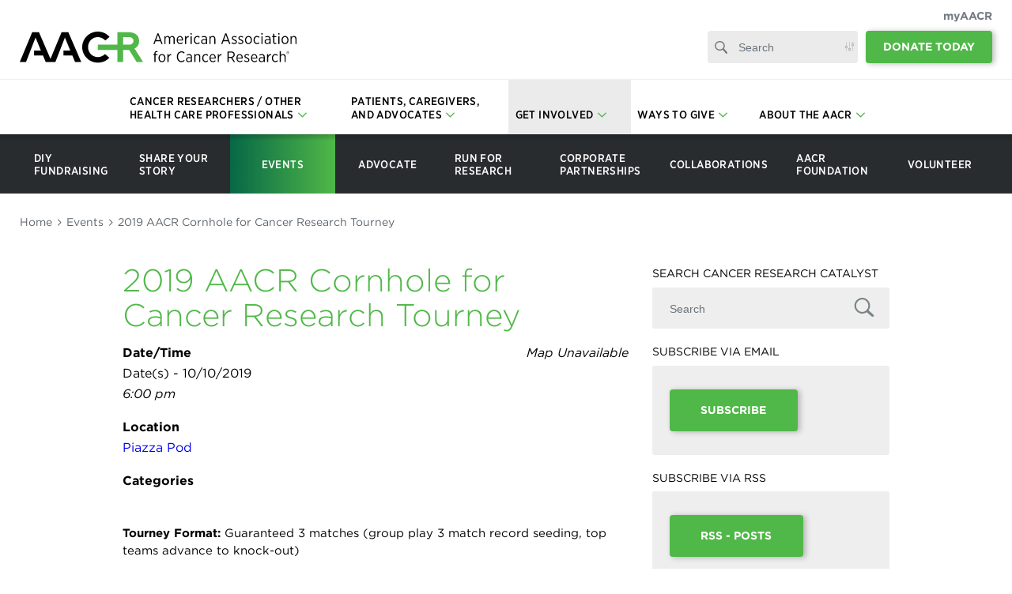

--- FILE ---
content_type: text/html; charset=UTF-8
request_url: https://www.aacr.org/get-involved/events/2019-aacr-cornhole-for-cancer-research-tourney/
body_size: 34905
content:
<!doctype html>
<html class="no-js" lang="en">
<head>
	<!--BE Head: Start-->
	
<!-- be_ixf, sdk, gho-->
<meta name="be:sdk" content="php_sdk_1.5.3" />
<meta name="be:timer" content="81ms" />
<meta name="be:orig_url" content="https%3A%2F%2Fwww.aacr.org%2Fget-involved%2Fevents%2F2019-aacr-cornhole-for-cancer-research-tourney%2F" />
<meta name="be:norm_url" content="https%3A%2F%2Fwww.aacr.org%2Fget-involved%2Fevents%2F2019-aacr-cornhole-for-cancer-research-tourney%2F" />
<meta name="be:capsule_url" content="https%3A%2F%2Fixfd1-api.bc0a.com%2Fapi%2Fixf%2F1.0.0%2Fget_capsule%2Ff00000000287491%2F01410879629" />
<meta name="be:api_dt" content="Zy_2022;Zm_09;Zd_19;Zh_18;Zmh_59;p_epoch:1663613954767" />
<meta name="be:mod_dt" content="Zy_2022;Zm_09;Zd_19;Zh_18;Zmh_59;p_epoch:1663613954767" />
<meta name="be:diag" content="q3ofQ69n9lzFr5ieVrECdadjUe7+UKaQ2VlB1apMKaZxj4Ik/ImNbzJLeibVpPlI4cDPQhFzn34mnJqfxSzsyHLjRsbKpaAeC/AmCjhKVzO+LvkKKzmwbngCkLtcTAo4o1TQ+xj3+bpeucqCY4FCXn9/yoBmTd3EAAEtZKm2GS7u0W99o1V6Nej9eQVAQOysvKP/+W6H1fpQqD3+deOnMbYQ3f8YDJ3KowhXq17V1gyXMW4sCakj9Ihuh3iwM0s3UdK1hNl0/4i5pZqUbT3dOJo8L5oN/r9x6a50mP2el0HwK6sxV5tcS7KvtvMvo7lI/wpc31rE9K9bSKC2K6+wPmJTcP1JRRGDd1up1x/4d5ejeRzs8BaAfQBKCHGNCOKnLjIV1xRoqb7nuCz/BBvUddCwKHheHXNJIcSmI35CRW5Rx1bB3b6eeDhTMHiTN6D+hwYlG5+vLAeVaevYRLHszHIX66T+T99wD8FLbsuLRXRgI7JUXn4/rsQRrShgTLylmtWp7Ix5+zIjZBzvLruYq/[base64]/M4AyXZqQthsIkCesvlSo4kUKDdLRF0YJxZDBCwGXjboac1/[base64]/E1O1bd2Wmb63swpHs47ZJaKs9ihBhZl5a3WWkQWl9STUXby3b1XWeB8Zkn8td/1CKE7V8E/O2tEJTYzMAboL05mmvyg+VF6QQ/3yHsqzEZ/ufTa2crAbH/BrKqLhTmDqKXs9c67sEANqCSBzezOtRvDFRGEBt13xr1laOsA2DTco67rcOUY8meuU1MZ9vkhqVZNpM+wq4/x+L43zNx301D0lpSnNcOBxofMy3o86uOAB/6MTo/B3fVS0cVkgqCzUB3DYytVhrAH/WJLtzpun3xR3yk1LNeIFP1qZVLYg5yZ60QNafzi/h9aaCLTRVTvHn+8e4+cN6RYf2qa8Vh/[base64]/0XUuae0/zDIwanvqykNKfhXtoYmb1joUTzGN4IX29FbE0q0zIJtS8+mOMn0+Nv4op7w+mOK1UIP4JNckfWZQDLTDO0yp7FUL7XMvxnnBwBLbGJh5xCKgsU1ax/O3pRA9r8P+NAxFYm+nekwcxUHVoAt+6DoA3d71ZwnovL6lbLIqEfDGaaO0f+AvzME4M1Yi82jmzGSLgcDi6fPw6Gru6zhksYYMZK5ASBfHHDtaVsYl9+oPyDzMQk+vYm4fyXB1NstpyvDb5qGfZeA+Lx3JP4gicUzvjrLBFNZ1Vb+0tjFIuP/1JhtZtB0CfNMm7jUz6JL7peQOt5CKdkyWjA3umr4AHtndWCDl944TXJkY5kto3nTE/juhAtDqRGfO/wFH2L9q70pBmnE6GkT1HqLWNJeVBmDQ6Adx2qJTZmQiq8zofhwUGwPmTCtignAG+ftlxffQq6PeUKNvq0jJ/2XsnJVppH5UEoR9jgNY0szY0ajykYgDm7uzurMTZDHN4oFVEu72qtRe0MjhIJ5YoDtjm1VRM6HxYiWndaTNbZ5+Y0mMHTGtQrB0I1O/YsPCc3XSj7YTh5ZXc2x6evT2TDsHO0KWb0jaXai1GCiYDjk6iE32/[base64]/ayD3Lmoymvq+kc10EyT0aE4oVe741OcMzmbK7KmHx9ketNNHrtHL07Us1BbhE0YqfI4YNd2wrR466qLfEtkKU1y/Z4Wvr4f0N5BB/abnuJeVQVNC47VjBkMI2SXR7+9fmSZ6toayIbCp+htiE8S/pBLbM/y/9hylJZfbMYbVCysTWKqiISqL6/WO1A3/I+PmxJvmiesrQOQtYdzOhB995r4GcWto9hCRcJWYFgWQSGQOJJ1gq2VC2SPyim4B0q6Xxh8k3M9HyQK0lTZVQPEL9p1PkDBH+qATKrcRNKLurDbzF7EldQytlTCxJm06gdvEF83pvE1aYpdg57agxpK1ez" />
<meta name="be:messages" content="false" />
<style>
.be-ix-link-block .be-related-link-container {margin-bottom: 50px;}
.be-ix-link-block .be-related-link-container .be-label {font-weight: 700;font-size: 14px;}
.be-ix-link-block .be-related-link-container .be-list { display: inline-block; list-style: none;margin: 0; padding: 0;}
.be-ix-link-block .be-related-link-container .be-list .be-list-item {display: inline-block;margin-right: 20px;}
.be-ix-link-block .be-related-link-container .be-list .be-list-item .be-related-link {color: #000;font-style: italic;font-size: 14px;}
.be-ix-link-block .be-related-link-container .be-list .be-list-item .be-related-link:hover {color: #50b848;}
.be-ix-link-block .be-related-link-container .be-list .be-list-item:last-child { margin-right: 0;}

@media (max-width: 767px) {
  .be-ix-link-block .be-related-link-container{max-width: 970px;width: 100%;position: relative;padding: 0 25px;}
  .be-ix-link-block .be-related-link-container .be-label {width: 100%;}
  .be-ix-link-block .be-related-link-container .be-list { display: block;width: 100%;}
  .be-ix-link-block .be-related-link-container .be-list .be-list-item {display: block;margin-right: 0;}
}
@media (max-width: 999px){ .be-ix-link-block .be-related-link-container {padding: 0 25px;}}
@media (min-width: 1400px){.be-ix-link-block .be-related-link-container{max-width: 1275px;}}
@media (max-width: 1399px){.be-ix-link-block .be-related-link-container{max-width: 970px;}}
@media (min-width: 768px) {
  .be-ix-link-block .be-related-link-container {display: flex;align-items: baseline; width: 100%; margin: 0 auto 50px auto;}
  .be-ix-link-block .be-related-link-container .be-label {display: inline-block;margin-right: 20px;flex-grow: 0;flex-shrink: 0;}
}
@media (max-width: 850px) {
  .be-ix-link-block .be-related-link-container .be-list .be-list-item .be-related-link{ font-size: 12.5px;  }
}
</style>

 
<script data-cfasync="false" data-testmode="true" id="marvel" data-customerid="f00000000287491" src="https://marvel-b2-cdn.bc0a.com/marvel.js"></script>

    <script>
      (function() {
      var bec = document.createElement('script');
      bec.type = 'text/javascript';
      bec.async = true;
      bec.setAttribute("data-id", "bec");
      bec.setAttribute("org-id", "f00000000287491");
      bec.setAttribute("domain", ".aacr.org");
      bec.setAttribute("session-timeout", 86400000);
      bec.src = document.location.protocol + '//cdn1.b0e8.com/conv_v3.js';
      var s = document.getElementsByTagName('script')[0];
      s.parentNode.insertBefore(bec, s);
})();
</script>
	<!--BE Head: End-->
	<meta charset="UTF-8" />
	<link href="//www.google-analytics.com" rel="dns-prefetch">

	<meta http-equiv="X-UA-Compatible" content="IE=edge" />
	<meta name="viewport" content="width=device-width, initial-scale=1">

	<link rel="stylesheet" href="https://cloud.typography.com/7782692/6363612/css/fonts.css" media="print" onload="this.media='all'" />

	<link rel="stylesheet" media="all" href="https://www.aacr.org/wp-content/themes/aacr2019/style.css?hamcb2022=1738684805" />
	<link rel="stylesheet" media="print" href="https://www.aacr.org/wp-content/themes/aacr2019/print.css" />

				<!-- Google Tag Manager -->
			<script>(function(w,d,s,l,i){w[l]=w[l]||[];w[l].push({'gtm.start':
			new Date().getTime(),event:'gtm.js'});var f=d.getElementsByTagName(s)[0],
			j=d.createElement(s),dl=l!='dataLayer'?'&l='+l:'';j.async=true;j.src=
			'https://www.googletagmanager.com/gtm.js?id='+i+dl;f.parentNode.insertBefore(j,f);
			})(window,document,'script','dataLayer','GTM-TRBGV7P');</script>
			<!-- End Google Tag Manager -->
				<meta name='robots' content='index, follow, max-image-preview:large, max-snippet:-1, max-video-preview:-1' />

	<!-- This site is optimized with the Yoast SEO Premium plugin v26.6 (Yoast SEO v26.6) - https://yoast.com/wordpress/plugins/seo/ -->
	<title>2019 AACR Cornhole for Cancer Research Tourney - American Association for Cancer Research (AACR)</title>
<link data-rocket-prefetch href="https://www.googletagmanager.com" rel="dns-prefetch">
<link data-rocket-prefetch href="https://cdn1.b0e8.com" rel="dns-prefetch">
<link data-rocket-prefetch href="https://marvel-b2-cdn.bc0a.com" rel="dns-prefetch">
<link data-rocket-prefetch href="https://cloud.typography.com" rel="dns-prefetch">
<link data-rocket-prefetch href="https://widgetlogic.org" rel="dns-prefetch"><link rel="preload" data-rocket-preload as="image" href="https://www.aacr.org/wp-content/themes/aacr2019/svg/Ratings_BLK_4star.svg" fetchpriority="high">
	<link rel="canonical" href="https://www.aacr.org/get-involved/events/2019-aacr-cornhole-for-cancer-research-tourney/" />
	<meta property="og:locale" content="en_US" />
	<meta property="og:type" content="article" />
	<meta property="og:title" content="2019 AACR Cornhole for Cancer Research Tourney" />
	<meta property="og:description" content="10/10/2019 @ 6:00 pm - Tourney Format: Guaranteed 3 matches (group play 3 match record seeding, top teams advance to knock-out) Prizes Include: $250 Cash Prize, Premium Trophy, Special Order Champ Hoodie! Registration Fee: $10 donation per person - ALL PROCEEDS go to AACR! Sign up as a team (2-4 players) or as a free agent and we will place you on [...]" />
	<meta property="og:url" content="https://www.aacr.org/get-involved/events/2019-aacr-cornhole-for-cancer-research-tourney/" />
	<meta property="og:site_name" content="American Association for Cancer Research (AACR)" />
	<meta name="twitter:card" content="summary_large_image" />
	<meta name="twitter:label1" content="Written by" />
	<meta name="twitter:data1" content="Weiden Hammer" />
	<script type="application/ld+json" class="yoast-schema-graph">{"@context":"https://schema.org","@graph":[{"@type":"WebPage","@id":"https://www.aacr.org/get-involved/events/2019-aacr-cornhole-for-cancer-research-tourney/","url":"https://www.aacr.org/get-involved/events/2019-aacr-cornhole-for-cancer-research-tourney/","name":"2019 AACR Cornhole for Cancer Research Tourney - American Association for Cancer Research (AACR)","isPartOf":{"@id":"https://www.aacr.org/#website"},"datePublished":"2019-09-16T15:06:10+00:00","breadcrumb":{"@id":"https://www.aacr.org/get-involved/events/2019-aacr-cornhole-for-cancer-research-tourney/#breadcrumb"},"inLanguage":"en-US","potentialAction":[{"@type":"ReadAction","target":["https://www.aacr.org/get-involved/events/2019-aacr-cornhole-for-cancer-research-tourney/"]}]},{"@type":"BreadcrumbList","@id":"https://www.aacr.org/get-involved/events/2019-aacr-cornhole-for-cancer-research-tourney/#breadcrumb","itemListElement":[{"@type":"ListItem","position":1,"name":"Home","item":"https://www.aacr.org/"},{"@type":"ListItem","position":2,"name":"Events","item":"https://www.aacr.org/get-involved/events/"},{"@type":"ListItem","position":3,"name":"2019 AACR Cornhole for Cancer Research Tourney"}]},{"@type":"WebSite","@id":"https://www.aacr.org/#website","url":"https://www.aacr.org/","name":"American Association for Cancer Research (AACR)","description":"Finding Cures Together","potentialAction":[{"@type":"SearchAction","target":{"@type":"EntryPoint","urlTemplate":"https://www.aacr.org/?s={search_term_string}"},"query-input":{"@type":"PropertyValueSpecification","valueRequired":true,"valueName":"search_term_string"}}],"inLanguage":"en-US"}]}</script>
	<!-- / Yoast SEO Premium plugin. -->


<link rel='dns-prefetch' href='//widgetlogic.org' />
<link rel="alternate" type="application/rss+xml" title="American Association for Cancer Research (AACR) &raquo; 2019 AACR Cornhole for Cancer Research Tourney Comments Feed" href="https://www.aacr.org/get-involved/events/2019-aacr-cornhole-for-cancer-research-tourney/feed/" />
<link rel="alternate" title="oEmbed (JSON)" type="application/json+oembed" href="https://www.aacr.org/wp-json/oembed/1.0/embed?url=https%3A%2F%2Fwww.aacr.org%2Fget-involved%2Fevents%2F2019-aacr-cornhole-for-cancer-research-tourney%2F" />
<link rel="alternate" title="oEmbed (XML)" type="text/xml+oembed" href="https://www.aacr.org/wp-json/oembed/1.0/embed?url=https%3A%2F%2Fwww.aacr.org%2Fget-involved%2Fevents%2F2019-aacr-cornhole-for-cancer-research-tourney%2F&#038;format=xml" />
<style id='wp-img-auto-sizes-contain-inline-css' type='text/css'>
img:is([sizes=auto i],[sizes^="auto," i]){contain-intrinsic-size:3000px 1500px}
/*# sourceURL=wp-img-auto-sizes-contain-inline-css */
</style>
<style id='wp-emoji-styles-inline-css' type='text/css'>

	img.wp-smiley, img.emoji {
		display: inline !important;
		border: none !important;
		box-shadow: none !important;
		height: 1em !important;
		width: 1em !important;
		margin: 0 0.07em !important;
		vertical-align: -0.1em !important;
		background: none !important;
		padding: 0 !important;
	}
/*# sourceURL=wp-emoji-styles-inline-css */
</style>
<style id='wp-block-library-inline-css' type='text/css'>
:root{--wp-block-synced-color:#7a00df;--wp-block-synced-color--rgb:122,0,223;--wp-bound-block-color:var(--wp-block-synced-color);--wp-editor-canvas-background:#ddd;--wp-admin-theme-color:#007cba;--wp-admin-theme-color--rgb:0,124,186;--wp-admin-theme-color-darker-10:#006ba1;--wp-admin-theme-color-darker-10--rgb:0,107,160.5;--wp-admin-theme-color-darker-20:#005a87;--wp-admin-theme-color-darker-20--rgb:0,90,135;--wp-admin-border-width-focus:2px}@media (min-resolution:192dpi){:root{--wp-admin-border-width-focus:1.5px}}.wp-element-button{cursor:pointer}:root .has-very-light-gray-background-color{background-color:#eee}:root .has-very-dark-gray-background-color{background-color:#313131}:root .has-very-light-gray-color{color:#eee}:root .has-very-dark-gray-color{color:#313131}:root .has-vivid-green-cyan-to-vivid-cyan-blue-gradient-background{background:linear-gradient(135deg,#00d084,#0693e3)}:root .has-purple-crush-gradient-background{background:linear-gradient(135deg,#34e2e4,#4721fb 50%,#ab1dfe)}:root .has-hazy-dawn-gradient-background{background:linear-gradient(135deg,#faaca8,#dad0ec)}:root .has-subdued-olive-gradient-background{background:linear-gradient(135deg,#fafae1,#67a671)}:root .has-atomic-cream-gradient-background{background:linear-gradient(135deg,#fdd79a,#004a59)}:root .has-nightshade-gradient-background{background:linear-gradient(135deg,#330968,#31cdcf)}:root .has-midnight-gradient-background{background:linear-gradient(135deg,#020381,#2874fc)}:root{--wp--preset--font-size--normal:16px;--wp--preset--font-size--huge:42px}.has-regular-font-size{font-size:1em}.has-larger-font-size{font-size:2.625em}.has-normal-font-size{font-size:var(--wp--preset--font-size--normal)}.has-huge-font-size{font-size:var(--wp--preset--font-size--huge)}.has-text-align-center{text-align:center}.has-text-align-left{text-align:left}.has-text-align-right{text-align:right}.has-fit-text{white-space:nowrap!important}#end-resizable-editor-section{display:none}.aligncenter{clear:both}.items-justified-left{justify-content:flex-start}.items-justified-center{justify-content:center}.items-justified-right{justify-content:flex-end}.items-justified-space-between{justify-content:space-between}.screen-reader-text{border:0;clip-path:inset(50%);height:1px;margin:-1px;overflow:hidden;padding:0;position:absolute;width:1px;word-wrap:normal!important}.screen-reader-text:focus{background-color:#ddd;clip-path:none;color:#444;display:block;font-size:1em;height:auto;left:5px;line-height:normal;padding:15px 23px 14px;text-decoration:none;top:5px;width:auto;z-index:100000}html :where(.has-border-color){border-style:solid}html :where([style*=border-top-color]){border-top-style:solid}html :where([style*=border-right-color]){border-right-style:solid}html :where([style*=border-bottom-color]){border-bottom-style:solid}html :where([style*=border-left-color]){border-left-style:solid}html :where([style*=border-width]){border-style:solid}html :where([style*=border-top-width]){border-top-style:solid}html :where([style*=border-right-width]){border-right-style:solid}html :where([style*=border-bottom-width]){border-bottom-style:solid}html :where([style*=border-left-width]){border-left-style:solid}html :where(img[class*=wp-image-]){height:auto;max-width:100%}:where(figure){margin:0 0 1em}html :where(.is-position-sticky){--wp-admin--admin-bar--position-offset:var(--wp-admin--admin-bar--height,0px)}@media screen and (max-width:600px){html :where(.is-position-sticky){--wp-admin--admin-bar--position-offset:0px}}

/*# sourceURL=wp-block-library-inline-css */
</style><style id='global-styles-inline-css' type='text/css'>
:root{--wp--preset--aspect-ratio--square: 1;--wp--preset--aspect-ratio--4-3: 4/3;--wp--preset--aspect-ratio--3-4: 3/4;--wp--preset--aspect-ratio--3-2: 3/2;--wp--preset--aspect-ratio--2-3: 2/3;--wp--preset--aspect-ratio--16-9: 16/9;--wp--preset--aspect-ratio--9-16: 9/16;--wp--preset--color--black: #000000;--wp--preset--color--cyan-bluish-gray: #abb8c3;--wp--preset--color--white: #ffffff;--wp--preset--color--pale-pink: #f78da7;--wp--preset--color--vivid-red: #cf2e2e;--wp--preset--color--luminous-vivid-orange: #ff6900;--wp--preset--color--luminous-vivid-amber: #fcb900;--wp--preset--color--light-green-cyan: #7bdcb5;--wp--preset--color--vivid-green-cyan: #00d084;--wp--preset--color--pale-cyan-blue: #8ed1fc;--wp--preset--color--vivid-cyan-blue: #0693e3;--wp--preset--color--vivid-purple: #9b51e0;--wp--preset--gradient--vivid-cyan-blue-to-vivid-purple: linear-gradient(135deg,rgb(6,147,227) 0%,rgb(155,81,224) 100%);--wp--preset--gradient--light-green-cyan-to-vivid-green-cyan: linear-gradient(135deg,rgb(122,220,180) 0%,rgb(0,208,130) 100%);--wp--preset--gradient--luminous-vivid-amber-to-luminous-vivid-orange: linear-gradient(135deg,rgb(252,185,0) 0%,rgb(255,105,0) 100%);--wp--preset--gradient--luminous-vivid-orange-to-vivid-red: linear-gradient(135deg,rgb(255,105,0) 0%,rgb(207,46,46) 100%);--wp--preset--gradient--very-light-gray-to-cyan-bluish-gray: linear-gradient(135deg,rgb(238,238,238) 0%,rgb(169,184,195) 100%);--wp--preset--gradient--cool-to-warm-spectrum: linear-gradient(135deg,rgb(74,234,220) 0%,rgb(151,120,209) 20%,rgb(207,42,186) 40%,rgb(238,44,130) 60%,rgb(251,105,98) 80%,rgb(254,248,76) 100%);--wp--preset--gradient--blush-light-purple: linear-gradient(135deg,rgb(255,206,236) 0%,rgb(152,150,240) 100%);--wp--preset--gradient--blush-bordeaux: linear-gradient(135deg,rgb(254,205,165) 0%,rgb(254,45,45) 50%,rgb(107,0,62) 100%);--wp--preset--gradient--luminous-dusk: linear-gradient(135deg,rgb(255,203,112) 0%,rgb(199,81,192) 50%,rgb(65,88,208) 100%);--wp--preset--gradient--pale-ocean: linear-gradient(135deg,rgb(255,245,203) 0%,rgb(182,227,212) 50%,rgb(51,167,181) 100%);--wp--preset--gradient--electric-grass: linear-gradient(135deg,rgb(202,248,128) 0%,rgb(113,206,126) 100%);--wp--preset--gradient--midnight: linear-gradient(135deg,rgb(2,3,129) 0%,rgb(40,116,252) 100%);--wp--preset--font-size--small: 13px;--wp--preset--font-size--medium: 20px;--wp--preset--font-size--large: 36px;--wp--preset--font-size--x-large: 42px;--wp--preset--spacing--20: 0.44rem;--wp--preset--spacing--30: 0.67rem;--wp--preset--spacing--40: 1rem;--wp--preset--spacing--50: 1.5rem;--wp--preset--spacing--60: 2.25rem;--wp--preset--spacing--70: 3.38rem;--wp--preset--spacing--80: 5.06rem;--wp--preset--shadow--natural: 6px 6px 9px rgba(0, 0, 0, 0.2);--wp--preset--shadow--deep: 12px 12px 50px rgba(0, 0, 0, 0.4);--wp--preset--shadow--sharp: 6px 6px 0px rgba(0, 0, 0, 0.2);--wp--preset--shadow--outlined: 6px 6px 0px -3px rgb(255, 255, 255), 6px 6px rgb(0, 0, 0);--wp--preset--shadow--crisp: 6px 6px 0px rgb(0, 0, 0);}:where(.is-layout-flex){gap: 0.5em;}:where(.is-layout-grid){gap: 0.5em;}body .is-layout-flex{display: flex;}.is-layout-flex{flex-wrap: wrap;align-items: center;}.is-layout-flex > :is(*, div){margin: 0;}body .is-layout-grid{display: grid;}.is-layout-grid > :is(*, div){margin: 0;}:where(.wp-block-columns.is-layout-flex){gap: 2em;}:where(.wp-block-columns.is-layout-grid){gap: 2em;}:where(.wp-block-post-template.is-layout-flex){gap: 1.25em;}:where(.wp-block-post-template.is-layout-grid){gap: 1.25em;}.has-black-color{color: var(--wp--preset--color--black) !important;}.has-cyan-bluish-gray-color{color: var(--wp--preset--color--cyan-bluish-gray) !important;}.has-white-color{color: var(--wp--preset--color--white) !important;}.has-pale-pink-color{color: var(--wp--preset--color--pale-pink) !important;}.has-vivid-red-color{color: var(--wp--preset--color--vivid-red) !important;}.has-luminous-vivid-orange-color{color: var(--wp--preset--color--luminous-vivid-orange) !important;}.has-luminous-vivid-amber-color{color: var(--wp--preset--color--luminous-vivid-amber) !important;}.has-light-green-cyan-color{color: var(--wp--preset--color--light-green-cyan) !important;}.has-vivid-green-cyan-color{color: var(--wp--preset--color--vivid-green-cyan) !important;}.has-pale-cyan-blue-color{color: var(--wp--preset--color--pale-cyan-blue) !important;}.has-vivid-cyan-blue-color{color: var(--wp--preset--color--vivid-cyan-blue) !important;}.has-vivid-purple-color{color: var(--wp--preset--color--vivid-purple) !important;}.has-black-background-color{background-color: var(--wp--preset--color--black) !important;}.has-cyan-bluish-gray-background-color{background-color: var(--wp--preset--color--cyan-bluish-gray) !important;}.has-white-background-color{background-color: var(--wp--preset--color--white) !important;}.has-pale-pink-background-color{background-color: var(--wp--preset--color--pale-pink) !important;}.has-vivid-red-background-color{background-color: var(--wp--preset--color--vivid-red) !important;}.has-luminous-vivid-orange-background-color{background-color: var(--wp--preset--color--luminous-vivid-orange) !important;}.has-luminous-vivid-amber-background-color{background-color: var(--wp--preset--color--luminous-vivid-amber) !important;}.has-light-green-cyan-background-color{background-color: var(--wp--preset--color--light-green-cyan) !important;}.has-vivid-green-cyan-background-color{background-color: var(--wp--preset--color--vivid-green-cyan) !important;}.has-pale-cyan-blue-background-color{background-color: var(--wp--preset--color--pale-cyan-blue) !important;}.has-vivid-cyan-blue-background-color{background-color: var(--wp--preset--color--vivid-cyan-blue) !important;}.has-vivid-purple-background-color{background-color: var(--wp--preset--color--vivid-purple) !important;}.has-black-border-color{border-color: var(--wp--preset--color--black) !important;}.has-cyan-bluish-gray-border-color{border-color: var(--wp--preset--color--cyan-bluish-gray) !important;}.has-white-border-color{border-color: var(--wp--preset--color--white) !important;}.has-pale-pink-border-color{border-color: var(--wp--preset--color--pale-pink) !important;}.has-vivid-red-border-color{border-color: var(--wp--preset--color--vivid-red) !important;}.has-luminous-vivid-orange-border-color{border-color: var(--wp--preset--color--luminous-vivid-orange) !important;}.has-luminous-vivid-amber-border-color{border-color: var(--wp--preset--color--luminous-vivid-amber) !important;}.has-light-green-cyan-border-color{border-color: var(--wp--preset--color--light-green-cyan) !important;}.has-vivid-green-cyan-border-color{border-color: var(--wp--preset--color--vivid-green-cyan) !important;}.has-pale-cyan-blue-border-color{border-color: var(--wp--preset--color--pale-cyan-blue) !important;}.has-vivid-cyan-blue-border-color{border-color: var(--wp--preset--color--vivid-cyan-blue) !important;}.has-vivid-purple-border-color{border-color: var(--wp--preset--color--vivid-purple) !important;}.has-vivid-cyan-blue-to-vivid-purple-gradient-background{background: var(--wp--preset--gradient--vivid-cyan-blue-to-vivid-purple) !important;}.has-light-green-cyan-to-vivid-green-cyan-gradient-background{background: var(--wp--preset--gradient--light-green-cyan-to-vivid-green-cyan) !important;}.has-luminous-vivid-amber-to-luminous-vivid-orange-gradient-background{background: var(--wp--preset--gradient--luminous-vivid-amber-to-luminous-vivid-orange) !important;}.has-luminous-vivid-orange-to-vivid-red-gradient-background{background: var(--wp--preset--gradient--luminous-vivid-orange-to-vivid-red) !important;}.has-very-light-gray-to-cyan-bluish-gray-gradient-background{background: var(--wp--preset--gradient--very-light-gray-to-cyan-bluish-gray) !important;}.has-cool-to-warm-spectrum-gradient-background{background: var(--wp--preset--gradient--cool-to-warm-spectrum) !important;}.has-blush-light-purple-gradient-background{background: var(--wp--preset--gradient--blush-light-purple) !important;}.has-blush-bordeaux-gradient-background{background: var(--wp--preset--gradient--blush-bordeaux) !important;}.has-luminous-dusk-gradient-background{background: var(--wp--preset--gradient--luminous-dusk) !important;}.has-pale-ocean-gradient-background{background: var(--wp--preset--gradient--pale-ocean) !important;}.has-electric-grass-gradient-background{background: var(--wp--preset--gradient--electric-grass) !important;}.has-midnight-gradient-background{background: var(--wp--preset--gradient--midnight) !important;}.has-small-font-size{font-size: var(--wp--preset--font-size--small) !important;}.has-medium-font-size{font-size: var(--wp--preset--font-size--medium) !important;}.has-large-font-size{font-size: var(--wp--preset--font-size--large) !important;}.has-x-large-font-size{font-size: var(--wp--preset--font-size--x-large) !important;}
/*# sourceURL=global-styles-inline-css */
</style>

<style id='classic-theme-styles-inline-css' type='text/css'>
/*! This file is auto-generated */
.wp-block-button__link{color:#fff;background-color:#32373c;border-radius:9999px;box-shadow:none;text-decoration:none;padding:calc(.667em + 2px) calc(1.333em + 2px);font-size:1.125em}.wp-block-file__button{background:#32373c;color:#fff;text-decoration:none}
/*# sourceURL=/wp-includes/css/classic-themes.min.css */
</style>
<link rel='stylesheet' id='block-widget-css' href='https://www.aacr.org/wp-content/plugins/widget-logic/block_widget/css/widget.css?ver=1725979479' type='text/css' media='all' />
<link rel='stylesheet' id='email-subscribers-css' href='https://www.aacr.org/wp-content/plugins/email-subscribers-premium/lite/public/css/email-subscribers-public.css?ver=5.9.13' type='text/css' media='all' />
<link rel='stylesheet' id='cookie-notice-front-css' href='https://www.aacr.org/wp-content/plugins/cookie-notice/css/front.min.css?ver=2.5.11' type='text/css' media='all' />
<link rel='stylesheet' id='events-manager-css' href='https://www.aacr.org/wp-content/plugins/events-manager/includes/css/events-manager.css?ver=7.2.3.1' type='text/css' media='all' />
<style id='events-manager-inline-css' type='text/css'>
body .em { --font-family : inherit; --font-weight : inherit; --font-size : 1em; --line-height : inherit; }
/*# sourceURL=events-manager-inline-css */
</style>
<link rel='stylesheet' id='es_starter_main_css-css' href='https://www.aacr.org/wp-content/plugins/email-subscribers-premium/starter/assets/css/starter-main.css?ver=5.9.13' type='text/css' media='all' />
<link rel='stylesheet' id='es_pro_main_css-css' href='https://www.aacr.org/wp-content/plugins/email-subscribers-premium/pro/assets/css/pro-main.css?ver=5.9.13' type='text/css' media='all' />
<script type="text/javascript" src="https://www.aacr.org/wp-includes/js/jquery/jquery.min.js?ver=3.7.1" id="jquery-core-js"></script>
<script type="text/javascript" src="https://www.aacr.org/wp-includes/js/jquery/jquery-migrate.min.js?ver=3.4.1" id="jquery-migrate-js"></script>
<script type="text/javascript" id="hammer-header-js-extra">
/* <![CDATA[ */
var bloginfo = {"url":"https://www.aacr.org","template_url":"https://www.aacr.org/wp-content/themes/aacr2019","ajax_url":"https://www.aacr.org/wp-admin/admin-ajax.php"};
//# sourceURL=hammer-header-js-extra
/* ]]> */
</script>
<script type="text/javascript" src="https://www.aacr.org/wp-content/themes/aacr2019/js/header-scripts.min.js?ver=6.9" id="hammer-header-js"></script>
<script type="text/javascript" src="https://www.aacr.org/wp-includes/js/jquery/ui/core.min.js?ver=1.13.3" id="jquery-ui-core-js"></script>
<script type="text/javascript" src="https://www.aacr.org/wp-includes/js/jquery/ui/mouse.min.js?ver=1.13.3" id="jquery-ui-mouse-js"></script>
<script type="text/javascript" src="https://www.aacr.org/wp-includes/js/jquery/ui/sortable.min.js?ver=1.13.3" id="jquery-ui-sortable-js"></script>
<script type="text/javascript" src="https://www.aacr.org/wp-includes/js/jquery/ui/datepicker.min.js?ver=1.13.3" id="jquery-ui-datepicker-js"></script>
<script type="text/javascript" id="jquery-ui-datepicker-js-after">
/* <![CDATA[ */
jQuery(function(jQuery){jQuery.datepicker.setDefaults({"closeText":"Close","currentText":"Today","monthNames":["January","February","March","April","May","June","July","August","September","October","November","December"],"monthNamesShort":["Jan","Feb","Mar","Apr","May","Jun","Jul","Aug","Sep","Oct","Nov","Dec"],"nextText":"Next","prevText":"Previous","dayNames":["Sunday","Monday","Tuesday","Wednesday","Thursday","Friday","Saturday"],"dayNamesShort":["Sun","Mon","Tue","Wed","Thu","Fri","Sat"],"dayNamesMin":["S","M","T","W","T","F","S"],"dateFormat":"MM d, yy","firstDay":0,"isRTL":false});});
//# sourceURL=jquery-ui-datepicker-js-after
/* ]]> */
</script>
<script type="text/javascript" src="https://www.aacr.org/wp-includes/js/jquery/ui/resizable.min.js?ver=1.13.3" id="jquery-ui-resizable-js"></script>
<script type="text/javascript" src="https://www.aacr.org/wp-includes/js/jquery/ui/draggable.min.js?ver=1.13.3" id="jquery-ui-draggable-js"></script>
<script type="text/javascript" src="https://www.aacr.org/wp-includes/js/jquery/ui/controlgroup.min.js?ver=1.13.3" id="jquery-ui-controlgroup-js"></script>
<script type="text/javascript" src="https://www.aacr.org/wp-includes/js/jquery/ui/checkboxradio.min.js?ver=1.13.3" id="jquery-ui-checkboxradio-js"></script>
<script type="text/javascript" src="https://www.aacr.org/wp-includes/js/jquery/ui/button.min.js?ver=1.13.3" id="jquery-ui-button-js"></script>
<script type="text/javascript" src="https://www.aacr.org/wp-includes/js/jquery/ui/dialog.min.js?ver=1.13.3" id="jquery-ui-dialog-js"></script>
<script type="text/javascript" id="events-manager-js-extra">
/* <![CDATA[ */
var EM = {"ajaxurl":"https://www.aacr.org/wp-admin/admin-ajax.php","locationajaxurl":"https://www.aacr.org/wp-admin/admin-ajax.php?action=locations_search","firstDay":"0","locale":"en","dateFormat":"yy-mm-dd","ui_css":"https://www.aacr.org/wp-content/plugins/events-manager/includes/css/jquery-ui/build.css","show24hours":"0","is_ssl":"1","autocomplete_limit":"10","calendar":{"breakpoints":{"small":560,"medium":908,"large":false},"month_format":"M Y"},"phone":"","datepicker":{"format":"m/d/Y"},"search":{"breakpoints":{"small":650,"medium":850,"full":false}},"url":"https://www.aacr.org/wp-content/plugins/events-manager","assets":{"input.em-uploader":{"js":{"em-uploader":{"url":"https://www.aacr.org/wp-content/plugins/events-manager/includes/js/em-uploader.js?v=7.2.3.1","event":"em_uploader_ready"}}},".em-event-editor":{"js":{"event-editor":{"url":"https://www.aacr.org/wp-content/plugins/events-manager/includes/js/events-manager-event-editor.js?v=7.2.3.1","event":"em_event_editor_ready"}},"css":{"event-editor":"https://www.aacr.org/wp-content/plugins/events-manager/includes/css/events-manager-event-editor.css?v=7.2.3.1"}},".em-recurrence-sets, .em-timezone":{"js":{"luxon":{"url":"luxon/luxon.js?v=7.2.3.1","event":"em_luxon_ready"}}},".em-booking-form, #em-booking-form, .em-booking-recurring, .em-event-booking-form":{"js":{"em-bookings":{"url":"https://www.aacr.org/wp-content/plugins/events-manager/includes/js/bookingsform.js?v=7.2.3.1","event":"em_booking_form_js_loaded"}}},"#em-opt-archetypes":{"js":{"archetypes":"https://www.aacr.org/wp-content/plugins/events-manager/includes/js/admin-archetype-editor.js?v=7.2.3.1","archetypes_ms":"https://www.aacr.org/wp-content/plugins/events-manager/includes/js/admin-archetypes.js?v=7.2.3.1","qs":"qs/qs.js?v=7.2.3.1"}}},"cached":"1","txt_search":"Search","txt_searching":"Searching...","txt_loading":"Loading..."};
//# sourceURL=events-manager-js-extra
/* ]]> */
</script>
<script type="text/javascript" src="https://www.aacr.org/wp-content/plugins/events-manager/includes/js/events-manager.js?ver=7.2.3.1" id="events-manager-js"></script>
<link rel="https://api.w.org/" href="https://www.aacr.org/wp-json/" /><link rel="alternate" title="JSON" type="application/json" href="https://www.aacr.org/wp-json/wp/v2/event/19054" /><link rel="EditURI" type="application/rsd+xml" title="RSD" href="https://www.aacr.org/xmlrpc.php?rsd" />
<meta name="generator" content="WordPress 6.9" />
<link rel='shortlink' href='https://www.aacr.org/?p=19054' />
<style>.post-thumbnail img[src$='.svg'] { width: 100%; height: auto; }</style><link rel="icon" href="https://www.aacr.org/wp-content/uploads/2019/12/cropped-aacr-favicon-32x32.jpg" sizes="32x32" />
<link rel="icon" href="https://www.aacr.org/wp-content/uploads/2019/12/cropped-aacr-favicon-192x192.jpg" sizes="192x192" />
<link rel="apple-touch-icon" href="https://www.aacr.org/wp-content/uploads/2019/12/cropped-aacr-favicon-180x180.jpg" />
<meta name="msapplication-TileImage" content="https://www.aacr.org/wp-content/uploads/2019/12/cropped-aacr-favicon-270x270.jpg" />
		<style type="text/css" id="wp-custom-css">
			form#gform_7 div.gform_footer,
form#gform_8 div.gform_footer,
form#gform_15 div.gform_footer
{ text-align: left; }

body.color-green .section h2.gform_submission_error,
div.gform_wrapper li.gfield.gfield_error label.gfield_label {
	color: #ed1849;
}		</style>
		<meta name="generator" content="WP Rocket 3.20.3" data-wpr-features="wpr_preconnect_external_domains wpr_oci wpr_desktop" /></head>


<body class="wp-singular event-template-default single single-event postid-19054 wp-embed-responsive wp-theme-aacr2019 carousel-color- color- hide_header_image cookies-not-set">

			<!-- Google Tag Manager (noscript) -->
		<noscript><iframe src="https://www.googletagmanager.com/ns.html?id=GTM-TRBGV7P"
		height="0" width="0" style="display:none;visibility:hidden"></iframe></noscript>
		<!-- End Google Tag Manager (noscript) -->
	
    <div  class="alert-bar-wrap"><div  class="container wide"></div><button class="close-alert" aria-label="Close Alert Box">×</button></div>
<script type="text/javascript">
    jQuery('.alert-bar-wrap').on('click','.close-alert',function(e){
        e.preventDefault();
        jQuery('body').removeClass('has_alerts');

        var d = new Date(),
            now = Math.floor(d.getTime()/1000),
            futureMath = 0 - now,
            futureTime = d.setTime(now + futureMath),
            exdate = new Date((futureTime * 1000));

        document.cookie='hideAlert=true;expires='+exdate+';path=/';
    });
</script>
<div  class="advanced-overlay"></div>

<div  class="advanced-search-popup">
	<div  class="advanced-search-wrap" aria-hidden="true">
    <form id="advanced-form-popup" role="search" method="get" class="search-form-advanced container" action="https://www.aacr.org/">
        <legend class="icon-advanced">Advanced Search</legend>

        <span class="screen-reader-text">Search for:</span>
        <input type="search" class="search-field"
            placeholder="Search"
            value="" name="s"
            title="Search for:" />
        <input type="hidden" name="search_type" value="advanced" />
        <input type="hidden" name="tab_type" value="" />

        <p class="desc">
            Select <strong>"Patients / Caregivers / Public"</strong> or <strong>"Researchers / Professionals"</strong> to filter your results. To further refine your search, toggle appropriate sections on or off. 
        </p>

        <div class="ad-search-toggles" role="radiogroup">
            
            <div role="radio" aria-label="Patient / Caregivers / Public" tabindex="-1" aria-checked="false" class="public" data-type="public"><span>Patient / Caregivers / Public</span></div>

            <div role="radio" aria-label="Researchers / Professionals" tabindex="-1" aria-checked="false" class="professional" data-type="professional"><span>Researchers / Professionals</span></div>
        </div>

        <div class="small-toggles"><div class="toggle"><input data-type="public" name="svar[]" type="checkbox" id="post_type_foundation_popup" value="foundation"><label for="post_type_foundation_popup">AACR Foundation</label></div><div class="toggle"><input data-type="public" name="svar[]" type="checkbox" id="post_type_impact_popup" value="impact"><label for="post_type_impact_popup">AACR's Impact</label></div><div class="toggle"><input data-type="public" name="svar[]" type="checkbox" id="post_type_cancer_popup" value="cancer"><label for="post_type_cancer_popup">About Cancer</label></div><div class="toggle"><input data-type="public" name="svar[]" type="checkbox" id="post_type_involved_popup" value="involved"><label for="post_type_involved_popup">Get Involved</label></div><div class="toggle"><input data-type="public" name="svar[]" type="checkbox" id="post_type_innovator_popup" value="innovator"><label for="post_type_innovator_popup">Innovators in Discovery</label></div><div class="toggle"><input data-type="public" name="svar[]" type="checkbox" id="post_type_advocacy_popup" value="advocacy"><label for="post_type_advocacy_popup">Patient Advocacy</label></div><div class="toggle"><input data-type="public" name="svar[]" type="checkbox" id="post_type_progress_popup" value="progress"><label for="post_type_progress_popup">Progress Against Cancer</label></div><div class="toggle"><input data-type="public" name="svar[]" type="checkbox" id="post_type_survivor_popup" value="survivor"><label for="post_type_survivor_popup">Survivor Journeys</label></div><div class="toggle"><input data-type="public" name="svar[]" type="checkbox" id="post_type_give_popup" value="give"><label for="post_type_give_popup">Ways to Give</label></div><div class="toggle"><input data-type="professional public" name="svar[]" type="checkbox" id="post_type_blog_popup" value="blog"><label for="post_type_blog_popup">AACR Blog</label></div><div class="toggle"><input data-type="professional public" name="svar[]" type="checkbox" id="post_type_fellow_popup" value="fellow"><label for="post_type_fellow_popup">AACR Fellows</label></div><div class="toggle"><input data-type="professional public" name="svar[]" type="checkbox" id="post_type_history_popup" value="history"><label for="post_type_history_popup">AACR History</label></div><div class="toggle"><input data-type="professional public" name="svar[]" type="checkbox" id="post_type_news_popup" value="news"><label for="post_type_news_popup">AACR Newsroom</label></div><div class="toggle"><input data-type="professional public" name="svar[]" type="checkbox" id="post_type_stories_popup" value="stories"><label for="post_type_stories_popup">Stories of the AACR</label></div><div class="toggle"><input data-type="professional" name="svar[]" type="checkbox" id="post_type_award_popup" value="award"><label for="post_type_award_popup">Awards and Lectureships</label></div><div class="toggle"><input data-type="professional" name="svar[]" type="checkbox" id="post_type_education_popup" value="education"><label for="post_type_education_popup">Education and Training</label></div><div class="toggle"><input data-type="professional" name="svar[]" type="checkbox" id="post_type_memoriam_popup" value="memoriam"><label for="post_type_memoriam_popup">In Memoriam</label></div><div class="toggle"><input data-type="professional" name="svar[]" type="checkbox" id="post_type_leadership_popup" value="leadership"><label for="post_type_leadership_popup">Leadership / Governance</label></div><div class="toggle"><input data-type="professional" name="svar[]" type="checkbox" id="post_type_meeting_popup" value="meeting"><label for="post_type_meeting_popup">Meetings</label></div><div class="toggle"><input data-type="professional" name="svar[]" type="checkbox" id="post_type_membership_popup" value="membership"><label for="post_type_membership_popup">Membership</label></div><div class="toggle"><input data-type="professional" name="svar[]" type="checkbox" id="post_type_policy_popup" value="policy"><label for="post_type_policy_popup">Policy / Govt Affairs</label></div><div class="toggle"><input data-type="professional" name="svar[]" type="checkbox" id="post_type_research_popup" value="research"><label for="post_type_research_popup">Research</label></div><div class="toggle"><input data-type="professional" name="svar[]" type="checkbox" id="post_type_funding_popup" value="funding"><label for="post_type_funding_popup">Research Funding</label></div></div>        <div class="buttons">
            <div class="clear-filters"><span>Clear Filters</span></div>
            <input type="submit" class="search-submit"
                value="Search" />
        </div>
    </form>
    <button class="advanced-search-close" aria-label="Close Advanced Search">×</button>
</div><!-- advanced search wrap --></div>

<header >
	<div  class="header-top container wide">
		<div  class="logo">			<a href="https://www.aacr.org" title="American Association for Cancer Research (AACR)">
				<svg id="aacr-logo" xmlns="http://www.w3.org/2000/svg" preserveAspectRatio="xMinYMin meet" width="100%" height="100%" viewBox="0 0 574.32 64.47">
    <g id="aacr">
        <path class="aa" d="M86.76 1.34L63.74 56.42 39.83 1.34H25.8L0 63.07h12.98l19.77-50.59 11.14 26.75H29.74v10.24h18.41l5.67 13.6h20.12l19.78-50.59 11.14 26.75H90.71v10.24h18.41l5.66 13.6h12.82L100.8 1.34H86.76"/>
        <path class="r" d="M227.02 38.08l15.44 24.99h13.42l-17.61-27.85c4.97-2.54 9.4-7.18 9.4-15.5 0-17.27-16.86-18.38-21.36-18.38h-23.62v25.9h-40.53v10.85h40.53v24.98h11.83V38.09c-.01 0 8.22-.01 12.5-.01m-.72-10.84h-11.79V11.45h11.79c3.47 0 9.63 1.36 9.63 7.82s-6.55 7.97-9.63 7.97" fill="#50b848"/>
        <path class="c" d="M172.79 49.78c-3.16 2.01-6.9 3.17-10.91 3.17-11.38 0-20.16-9.37-20.16-20.75s8.78-20.75 20.16-20.75c5.03 0 9.63 1.84 13.21 4.86.84.69 1.62 1.44 2.34 2.26l8.94-7.51C180.46 4.21 171.72 0 161.97 0c-17.78 0-32.39 14.46-32.39 32.24s14.61 32.24 32.39 32.24c9.48 0 18-3.7 23.9-10.24l-8.88-7.57c-1.24 1.33-2.65 2.17-4.2 3.11"/>
    </g>
    <path class="words" d="M285.72 3.68h2.31l8.34 21.98h-2.5l-2.12-5.75h-9.84l-2.12 5.75h-2.4l8.33-21.98m5.25 14.11L286.85 6.7l-4.15 11.08h8.27zm9.15-8.4v16.27h2.25v-9.9c0-2.75 1.65-4.65 3.84-4.65 2.22 0 3.53 1.59 3.53 4.5v10.06h2.25v-9.93c0-2.94 1.72-4.62 3.84-4.62 2.22 0 3.53 1.56 3.53 4.53v10.02h2.25V15.04c0-3.78-2.03-5.96-5.18-5.96-2.5 0-4 1.37-5 2.97-.78-1.78-2.31-2.97-4.5-2.97-2.34 0-3.65 1.37-4.56 2.9V9.39h-2.25m25.55 8.28v-.16c0-4.96 2.91-8.43 6.72-8.43 4.09 0 6.53 3.5 6.53 8.4 0 .22 0 .66-.03.94h-10.93c.25 3.59 2.47 5.59 5.03 5.59 1.78 0 3.09-.75 4.22-1.87l1.28 1.44c-1.47 1.5-3.15 2.44-5.59 2.44-3.99-.02-7.23-3.2-7.23-8.35m10.99-1c-.15-3.09-1.62-5.62-4.28-5.62-2.41 0-4.22 2.22-4.44 5.62h8.72zM343 9.39v16.27h2.25v-7.74c0-4.18 2.44-6.31 5.47-6.31h.13V9.17c-2.65-.13-4.62 1.53-5.59 3.81V9.39H343m11.43-5.99h2.5v2.65h-2.5V3.4zm.12 5.99h2.25v16.27h-2.25V9.39zm6.66 8.31c0 4.93 3.09 8.31 7.18 8.31 2.4 0 4.03-1.06 5.25-2.44l-1.31-1.5c-1.03 1.06-2.22 1.87-3.81 1.87-2.75 0-5-2.47-5-6.31v-.15c0-3.78 2.19-6.34 4.9-6.34 1.69 0 2.84.87 3.81 1.84l1.34-1.68c-1.25-1.25-2.81-2.22-5.12-2.22-4.06 0-7.24 3.47-7.24 8.4v.22m15.18 3.24v-.13c0-3.34 2.41-5.25 6-5.25 1.72 0 2.97.28 4.18.66v-.97c0-2.62-1.53-4.03-4.15-4.03-1.62 0-3.03.5-4.15 1.09l-.72-1.84c1.53-.75 3.12-1.31 5.12-1.31 1.97 0 3.5.56 4.56 1.62 1 1 1.56 2.5 1.56 4.4v10.46h-2.22v-2.37c-.97 1.53-2.56 2.72-4.96 2.72-2.73.01-5.22-1.83-5.22-5.05m10.21-.93v-2.03c-1.03-.37-2.34-.66-3.94-.66-2.59 0-4.03 1.34-4.03 3.4v.09c0 2.03 1.53 3.31 3.46 3.31 2.51.04 4.51-1.74 4.51-4.11zm7.02-10.62v16.27h2.25v-9.9c0-2.78 1.75-4.65 4.12-4.65s3.75 1.62 3.75 4.53v10.02h2.25V15.01c0-3.65-2-5.93-5.31-5.93-2.44 0-3.9 1.34-4.81 2.97V9.39h-2.25m32.86-5.71h2.31l8.34 21.98h-2.5l-2.12-5.75h-9.84l-2.12 5.75h-2.4l8.33-21.98m5.24 14.11L427.6 6.7l-4.15 11.08h8.27zm7.69 5.87c1.72 1.5 3.87 2.28 5.87 2.28 2.94 0 5.28-1.78 5.28-4.68v-.06c0-2.47-1.87-3.59-4.56-4.78-2.22-.94-3.62-1.62-3.62-3v-.06c0-1.28 1.09-2.28 2.81-2.28 1.44 0 2.84.62 4.09 1.53l1.09-1.72c-1.37-1.03-3.28-1.75-5.12-1.75-2.91 0-5.06 1.78-5.06 4.44v.06c0 2.53 2.06 3.56 4.65 4.69 2.19.91 3.53 1.66 3.53 3.09v.03c0 1.53-1.25 2.53-3.03 2.53-1.62 0-3.21-.69-4.75-1.97l-1.18 1.65m13.55 0c1.72 1.5 3.87 2.28 5.87 2.28 2.94 0 5.28-1.78 5.28-4.68v-.06c0-2.47-1.87-3.59-4.56-4.78-2.22-.94-3.62-1.62-3.62-3v-.06c0-1.28 1.09-2.28 2.81-2.28 1.43 0 2.84.62 4.09 1.53l1.09-1.72c-1.38-1.03-3.28-1.75-5.12-1.75-2.9 0-5.06 1.78-5.06 4.44v.06c0 2.53 2.06 3.56 4.65 4.69 2.19.91 3.53 1.66 3.53 3.09v.03c0 1.53-1.25 2.53-3.03 2.53-1.62 0-3.22-.69-4.75-1.97l-1.18 1.65m14.46-5.99v-.22c0-4.75 3.06-8.37 7.25-8.37 4.18 0 7.21 3.59 7.21 8.34v.19c0 4.75-3.06 8.4-7.25 8.4-4.18-.01-7.21-3.6-7.21-8.34m12.18-.04v-.15c0-3.65-2.19-6.37-4.97-6.37-2.87 0-4.9 2.72-4.9 6.34v.16c0 3.65 2.15 6.37 4.93 6.37 2.88-.01 4.94-2.75 4.94-6.35zm5.59.07c0 4.93 3.09 8.31 7.18 8.31 2.4 0 4.03-1.06 5.25-2.44l-1.31-1.5c-1.03 1.06-2.22 1.87-3.81 1.87-2.75 0-5-2.47-5-6.31v-.15c0-3.78 2.19-6.34 4.9-6.34 1.69 0 2.84.87 3.81 1.84l1.34-1.68c-1.25-1.25-2.81-2.22-5.12-2.22-4.06 0-7.24 3.47-7.24 8.4v.22m16.3-14.3h2.5v2.65h-2.5V3.4zm.13 5.99h2.25v16.27h-2.25V9.39zm6.49 11.55v-.13c0-3.34 2.4-5.25 6-5.25 1.72 0 2.96.28 4.18.66v-.97c0-2.62-1.53-4.03-4.15-4.03-1.62 0-3.03.5-4.15 1.09l-.72-1.84c1.53-.75 3.12-1.31 5.12-1.31 1.97 0 3.5.56 4.56 1.62 1 1 1.56 2.5 1.56 4.4v10.46h-2.22v-2.37c-.97 1.53-2.56 2.72-4.97 2.72-2.71.01-5.21-1.83-5.21-5.05m10.22-.93v-2.03c-1.03-.37-2.34-.66-3.93-.66-2.59 0-4.03 1.34-4.03 3.4v.09c0 2.03 1.53 3.31 3.47 3.31 2.49.04 4.49-1.74 4.49-4.11zm7.58 1.87c0 2.9 1.75 4.03 4.06 4.03.94 0 1.72-.22 2.44-.56v-1.94c-.66.28-1.28.44-1.9.44-1.41 0-2.34-.62-2.34-2.34V11.39h4.25v-2h-4.25V4.64h-2.25v4.74h-1.97v2h1.97v10.5M536.56 3.4h2.5v2.65h-2.5V3.4zm.13 5.99h2.25v16.27h-2.25V9.39zm6.62 8.28v-.22c0-4.75 3.06-8.37 7.24-8.37s7.21 3.59 7.21 8.34v.19c0 4.75-3.06 8.4-7.24 8.4s-7.21-3.6-7.21-8.34m12.18-.04v-.15c0-3.65-2.19-6.37-4.96-6.37-2.87 0-4.9 2.72-4.9 6.34v.16c0 3.65 2.16 6.37 4.93 6.37 2.87-.01 4.93-2.75 4.93-6.35zm6.46-8.24v16.27h2.25v-9.9c0-2.78 1.75-4.65 4.12-4.65s3.75 1.62 3.75 4.53v10.02h2.25V15.01c0-3.65-2-5.93-5.31-5.93-2.44 0-3.9 1.34-4.81 2.97V9.39h-2.25m-282.5 39.48v14.27h2.28V48.87h4.22V46.9h-4.25v-1.37c0-2.06.84-3.06 2.47-3.06.62 0 1.19.13 1.84.31v-2c-.62-.19-1.28-.31-2.15-.31-1.34 0-2.41.41-3.15 1.15-.78.81-1.25 2.09-1.25 3.78v1.5h-2v1.97h1.99m8.46 6.27v-.22c0-4.75 3.06-8.37 7.25-8.37 4.18 0 7.21 3.59 7.21 8.34v.19c0 4.75-3.06 8.4-7.24 8.4-4.19 0-7.22-3.59-7.22-8.34m12.18-.03v-.16c0-3.65-2.19-6.37-4.97-6.37-2.87 0-4.9 2.72-4.9 6.34v.16c0 3.65 2.15 6.37 4.93 6.37 2.88 0 4.94-2.75 4.94-6.34zm6.43-8.24v16.27h2.25V55.4c0-4.18 2.44-6.31 5.46-6.31h.13v-2.44c-2.65-.13-4.62 1.53-5.59 3.81v-3.59h-2.25m19.46 5.46c0 6.65 4.03 11.12 9.43 11.12 3 0 5.09-1.19 6.93-3l-1.4-1.62c-1.56 1.5-3.15 2.44-5.4 2.44-4.03 0-7.12-3.65-7.12-9.03v-.13c0-5.28 3.09-8.96 7.12-8.96 2.22 0 3.87.97 5.25 2.28l1.44-1.78c-1.72-1.59-3.65-2.69-6.65-2.69-5.46 0-9.59 4.56-9.59 11.18v.19m19.1 6.09v-.12c0-3.34 2.41-5.25 6-5.25 1.72 0 2.97.28 4.18.66v-.97c0-2.62-1.53-4.03-4.15-4.03-1.62 0-3.03.5-4.15 1.09l-.72-1.84c1.53-.75 3.12-1.31 5.12-1.31 1.97 0 3.5.56 4.56 1.62 1 1 1.56 2.5 1.56 4.4v10.46h-2.22v-2.37c-.97 1.53-2.56 2.72-4.97 2.72-2.71 0-5.21-1.84-5.21-5.06m10.21-.94v-2.03c-1.03-.37-2.34-.66-3.94-.66-2.59 0-4.03 1.34-4.03 3.4v.09c0 2.03 1.53 3.31 3.46 3.31 2.52.05 4.51-1.73 4.51-4.11zm7.03-10.61v16.27h2.25v-9.9c0-2.78 1.75-4.65 4.12-4.65s3.75 1.62 3.75 4.53v10.02h2.25V52.49c0-3.65-2-5.93-5.31-5.93-2.44 0-3.9 1.34-4.81 2.97v-2.65h-2.25m16.37 8.29c0 4.93 3.09 8.31 7.18 8.31 2.4 0 4.03-1.06 5.25-2.44l-1.31-1.5c-1.03 1.06-2.22 1.87-3.81 1.87-2.75 0-5-2.47-5-6.31v-.16c0-3.78 2.19-6.34 4.9-6.34 1.69 0 2.84.87 3.81 1.84l1.34-1.68c-1.25-1.25-2.81-2.22-5.12-2.22-4.06 0-7.24 3.47-7.24 8.4v.23m14.96-.03v-.16c0-4.97 2.9-8.43 6.71-8.43 4.09 0 6.53 3.5 6.53 8.4 0 .22 0 .66-.03.94h-10.93c.25 3.59 2.47 5.59 5.03 5.59 1.78 0 3.09-.75 4.22-1.87l1.28 1.44c-1.47 1.5-3.15 2.44-5.59 2.44-3.98-.01-7.22-3.2-7.22-8.35m10.99-1c-.15-3.09-1.62-5.62-4.28-5.62-2.4 0-4.22 2.22-4.44 5.62h8.72zm6.28-7.27v16.27h2.25V55.4c0-4.18 2.44-6.31 5.46-6.31h.12v-2.44c-2.65-.13-4.62 1.53-5.59 3.81v-3.59h-2.24m20.29-5.59h7.47c2.5 0 4.5.75 5.74 2.03 1.09 1.09 1.72 2.65 1.72 4.5v.06c0 3.47-2.15 5.56-5.18 6.31l5.87 8.96h-2.81l-5.5-8.49h-4.96v8.49h-2.34V41.28m7.05 11.24c3.56 0 5.53-1.78 5.53-4.56v-.06c0-2.87-2-4.47-5.28-4.47h-4.96v9.09h4.71zm11.31 2.62v-.16c0-4.97 2.91-8.43 6.71-8.43 4.09 0 6.53 3.5 6.53 8.4 0 .22 0 .66-.03.94h-10.93c.25 3.59 2.47 5.59 5.03 5.59 1.78 0 3.09-.75 4.21-1.87l1.28 1.44c-1.47 1.5-3.15 2.44-5.59 2.44-3.97-.01-7.21-3.2-7.21-8.35m10.99-1c-.16-3.09-1.62-5.62-4.28-5.62-2.4 0-4.21 2.22-4.43 5.62h8.71zm4.84 7c1.72 1.5 3.87 2.28 5.87 2.28 2.93 0 5.28-1.78 5.28-4.68v-.06c0-2.47-1.87-3.59-4.56-4.78-2.22-.94-3.62-1.62-3.62-3v-.06c0-1.28 1.09-2.28 2.81-2.28 1.44 0 2.84.63 4.09 1.53l1.09-1.72c-1.37-1.03-3.28-1.75-5.12-1.75-2.9 0-5.06 1.78-5.06 4.44v.06c0 2.53 2.06 3.56 4.65 4.69 2.18.91 3.53 1.65 3.53 3.09v.03c0 1.53-1.25 2.53-3.03 2.53-1.62 0-3.22-.69-4.74-1.97l-1.19 1.65m14.43-6v-.16c0-4.97 2.9-8.43 6.72-8.43 4.09 0 6.53 3.5 6.53 8.4 0 .22 0 .66-.03.94h-10.93c.25 3.59 2.47 5.59 5.03 5.59 1.78 0 3.09-.75 4.22-1.87l1.28 1.44c-1.47 1.5-3.15 2.44-5.59 2.44-3.98-.01-7.23-3.2-7.23-8.35m10.99-1c-.16-3.09-1.62-5.62-4.28-5.62-2.41 0-4.22 2.22-4.43 5.62h8.71zm5.25 4.28v-.12c0-3.34 2.4-5.25 5.99-5.25 1.72 0 2.97.28 4.18.66v-.97c0-2.62-1.53-4.03-4.15-4.03-1.62 0-3.03.5-4.15 1.09l-.72-1.84c1.53-.75 3.12-1.31 5.12-1.31 1.97 0 3.5.56 4.56 1.62 1 1 1.56 2.5 1.56 4.4v10.46h-2.22v-2.37c-.97 1.53-2.56 2.72-4.96 2.72-2.71 0-5.21-1.84-5.21-5.06m10.21-.94v-2.03c-1.03-.37-2.34-.66-3.93-.66-2.59 0-4.03 1.34-4.03 3.4v.09c0 2.03 1.53 3.31 3.47 3.31 2.49.05 4.49-1.73 4.49-4.11zm7.06-10.61v16.27h2.25V55.4c0-4.18 2.43-6.31 5.46-6.31h.13v-2.44c-2.65-.13-4.62 1.53-5.59 3.81v-3.59h-2.25m9.9 8.3c0 4.93 3.09 8.31 7.18 8.31 2.4 0 4.03-1.06 5.25-2.44l-1.31-1.5c-1.03 1.06-2.22 1.87-3.81 1.87-2.75 0-5-2.47-5-6.31v-.16c0-3.78 2.18-6.34 4.9-6.34 1.69 0 2.84.87 3.81 1.84l1.34-1.68c-1.25-1.25-2.81-2.22-5.12-2.22-4.06 0-7.24 3.47-7.24 8.4v.23m16.24-14.58v22.55h2.25v-9.9c0-2.78 1.75-4.65 4.12-4.65s3.75 1.62 3.75 4.53v10.02h2.25V52.49c0-3.65-2-5.93-5.31-5.93-2.44 0-3.9 1.34-4.81 2.97V40.6h-2.25m16.98-.01c-1.7 0-3.05 1.4-3.05 3.07v.02c0 1.66 1.33 3.05 3.05 3.05 1.7 0 3.05-1.4 3.05-3.07v-.02a3.05 3.05 0 0 0-3.05-3.05m2.69 3.06c0 1.49-1.17 2.73-2.7 2.73-1.54 0-2.7-1.23-2.7-2.72v-.02c0-1.49 1.17-2.73 2.7-2.73 1.54 0 2.7 1.23 2.7 2.72v.02zm-2.01.32c.42-.12.72-.44.72-.95 0-.65-.51-.98-1.19-.98h-1.4v3.1h.6v-1.07h.65l.73 1.07h.72l-.83-1.17m-.53-.38h-.76v-1.02h.76c.4 0 .63.17.63.51 0 .29-.22.51-.63.51z"/>
</svg>			</a>
		</div>
		<div  class="top-header-right desktop">
			<a class="myaacr" href="https://myaacr.aacr.org" target="_blank">myAACR</a>

			<div class="search-btn-wrap">
				
<form role="search" method="get" class="search-form" action="https://www.aacr.org/">
    <span class="screen-reader-text">Search for:</span>
    <input type="submit" class="search-submit"
        value="s" aria-label="Submit" />
    <label>
        <input type="search" class="search-field"
            placeholder="Search"
            value="" name="s" id="search-term"
            title="Search for:" />
        <input type="hidden" name="search_type" value="global" />
    </label>
    <button tabindex="0" class="advanced-search-toggle"></button>
</form>				<button class="search-toggle desktop" aria-pressed="false">s</button>

				<a target="_blank" class="btn green" href="https://donate.aacr.org/index.cfm?fuseaction=donate.event&eventID=507&referrer=aacr-org-donate-button">Donate Today</a>
			</div>
		</div>

		<div  class="mobile-header-btns">
			<button class="search-toggle mobile" aria-pressed="false">s</button>
			
			<button id="mobile-trigger" class="hamburger hamburger--collapse" type="button">
		      <span class="hamburger-box">
		        <span class="hamburger-inner"></span>
		      </span>
		    </button>
		</div>

	</div><!-- header top -->

	<a class="skip-to-content" href="#main" title="Skip to Content">Skip to Content</a>

	<div  class="mobile-search-wrap">
		
<form role="search" method="get" class="search-form" action="https://www.aacr.org/">
    <span class="screen-reader-text">Search for:</span>
    <input type="submit" class="search-submit"
        value="s" aria-label="Submit" />
    <label>
        <input type="search" class="search-field"
            placeholder="Search"
            value="" name="s" id="search-term-mobile"
            title="Search for:" />
        <input type="hidden" name="search_type" value="global" />
    </label>
    <button tabindex="0" class="advanced-search-toggle"></button>
</form>	</div><!-- mobile search wrap -->

	<div class="nav-wrap">

		<div class="top-header-right mobile">
			<button id="mobile-trigger-close" class="hamburger hamburger--collapse is-active" type="button">
		      <span class="hamburger-box">
		        <span class="hamburger-inner"></span>
		      </span>
		    </button>

			<a class="myaacr" href="https://myaacr.aacr.org" target="_blank">myAACR</a>

			<div class="search-btn-wrap">
				<a target="_blank" class="btn green" href="https://donate.aacr.org/index.cfm?fuseaction=donate.event&eventID=507&referrer=aacr-org-donate-button">Donate Today</a>
			</div>
		</div>

				<div id="menu-new">
			<nav id="mobilemenunav">
				<ul id="menu-primary-nav" class="main-nav nav mobile visible" role="menubar"><li id="menu-item-21" class="menu-item menu-item-type-post_type menu-item-object-page has-children menu-item-21"><a href="https://www.aacr.org/professionals/"><span>Cancer Researchers / Other  Health Care Professionals</span></a><a href="https://www.aacr.org/professionals/" class="current-mp">Cancer Researchers / Other  Health Care Professionals</a>
<ul class='sub-menu'>
	<li id="menu-item-97" class="menu-item menu-item-type-post_type menu-item-object-page has-children menu-item-97"><a href="https://www.aacr.org/professionals/membership/"><span>Membership</span></a><a href="https://www.aacr.org/professionals/membership/" class="current-mp">Membership</a>
	<ul class='sub-menu'>

		
			<li id="menu-item-611050" class="menu-item menu-item-type-post_type menu-item-object-page menu-item-611050"><a href="https://www.aacr.org/professionals/membership/aacr-elections/"><span>AACR Elections</span></a></li>
			<li id="menu-item-299595" class="blank menu-item menu-item-type-custom menu-item-object-custom menu-item-299595"><a target="_blank" href="#"><span><!-- Blank Item --></span></a></li>
			<li id="menu-item-30866" class="menu-item menu-item-type-post_type menu-item-object-page menu-item-30866"><a href="https://www.aacr.org/professionals/membership/benefits-of-aacr-membership/"><span>Benefits of AACR Membership</span></a></li>
			<li id="menu-item-39679" class="blank menu-item menu-item-type-custom menu-item-object-custom menu-item-39679"><a target="_blank" href="#"><span><!-- Blank Item --></span></a></li>
			<li id="menu-item-60449" class="menu-item menu-item-type-post_type menu-item-object-page menu-item-60449"><a href="https://www.aacr.org/professionals/membership/manage-your-membership/"><span>Manage Your Membership</span></a></li>
			<li id="menu-item-39678" class="blank menu-item menu-item-type-custom menu-item-object-custom menu-item-39678"><a target="_blank" href="#"><span><!-- Blank Item --></span></a></li>
			<li id="menu-item-60451" class="menu-item menu-item-type-post_type menu-item-object-page menu-item-60451"><a href="https://www.aacr.org/professionals/membership/recognizing-members/"><span>Recognizing Members</span></a></li>
			<li id="menu-item-39680" class="blank menu-item menu-item-type-custom menu-item-object-custom menu-item-39680"><a target="_blank" href="#"><span><!-- Blank Item --></span></a></li>
			<li id="menu-item-30868" class="menu-item menu-item-type-post_type menu-item-object-page menu-item-30868"><a href="https://www.aacr.org/professionals/membership/in-memoriam/"><span>In Memoriam</span></a></li>
			<li id="menu-item-39681" class="blank menu-item menu-item-type-custom menu-item-object-custom menu-item-39681"><a target="_blank" href="#"><span><!-- Blank Item --></span></a></li>
			<li id="menu-item-225002" class="menu-item menu-item-type-post_type menu-item-object-page menu-item-225002"><a href="https://www.aacr.org/professionals/membership/aacr-academy/"><span>Fellows of the AACR Academy</span></a></li>

		

		
			<li id="menu-item-19247" class="menu-item menu-item-type-post_type menu-item-object-page has-children menu-item-19247"><a href="https://www.aacr.org/professionals/membership/scientific-working-groups/"><span>Scientific Working Groups</span></a><a href="https://www.aacr.org/professionals/membership/scientific-working-groups/" class="current-mp">Scientific Working Groups</a>
			<ul class='sub-menu'>
				<li id="menu-item-212351" class="menu-item menu-item-type-post_type menu-item-object-page menu-item-212351"><a href="https://www.aacr.org/professionals/membership/scientific-working-groups/cancer-evolution-working-group/"><span>Cancer Evolution</span></a></li>
				<li id="menu-item-30896" class="menu-item menu-item-type-post_type menu-item-object-page menu-item-30896"><a href="https://www.aacr.org/professionals/membership/scientific-working-groups/cancer-immunology-working-group/"><span>Cancer Immunology</span></a></li>
				<li id="menu-item-214196" class="menu-item menu-item-type-post_type menu-item-object-page menu-item-214196"><a href="https://www.aacr.org/professionals/membership/scientific-working-groups/cancer-prevention-working-group/"><span>Cancer Prevention</span></a></li>
				<li id="menu-item-30894" class="menu-item menu-item-type-post_type menu-item-object-page menu-item-30894"><a href="https://www.aacr.org/professionals/membership/scientific-working-groups/chemistry-in-cancer-research-working-group/"><span>Chemistry in Cancer Research</span></a></li>
				<li id="menu-item-496243" class="menu-item menu-item-type-post_type menu-item-object-page menu-item-496243"><a href="https://www.aacr.org/professionals/membership/scientific-working-groups/hematologic-malignancies-working-group/"><span>Hematologic Malignancies</span></a></li>
				<li id="menu-item-614575" class="menu-item menu-item-type-post_type menu-item-object-page menu-item-614575"><a href="https://www.aacr.org/professionals/membership/scientific-working-groups/pathology-in-cancer-research-working-group/"><span>Pathology in Cancer Research</span></a></li>
				<li id="menu-item-30898" class="menu-item menu-item-type-post_type menu-item-object-page menu-item-30898"><a href="https://www.aacr.org/professionals/membership/scientific-working-groups/pediatric-cancer-working-group/"><span>Pediatric Cancer</span></a></li>
				<li id="menu-item-254891" class="menu-item menu-item-type-post_type menu-item-object-page menu-item-254891"><a href="https://www.aacr.org/professionals/membership/scientific-working-groups/population-sciences-working-group/"><span>Population Sciences</span></a></li>
				<li id="menu-item-30899" class="menu-item menu-item-type-post_type menu-item-object-page menu-item-30899"><a href="https://www.aacr.org/professionals/membership/scientific-working-groups/radiation-science-and-medicine-working-group/"><span>Radiation Science and Medicine</span></a></li>
				<li id="menu-item-30900" class="menu-item menu-item-type-post_type menu-item-object-page menu-item-30900"><a href="https://www.aacr.org/professionals/membership/scientific-working-groups/tumor-microenvironment-working-group/"><span>Tumor Microenvironment</span></a></li>
			</ul>
</li>

		

		
			<li id="menu-item-30876" class="menu-item menu-item-type-post_type menu-item-object-page has-children menu-item-30876"><a href="https://www.aacr.org/professionals/membership/task-forces/"><span>Task Forces</span></a><a href="https://www.aacr.org/professionals/membership/task-forces/" class="current-mp">Task Forces</a>
			<ul class='sub-menu'>
				<li id="menu-item-696075" class="menu-item menu-item-type-post_type menu-item-object-page menu-item-696075"><a href="https://www.aacr.org/professionals/membership/task-forces/aging-and-cancer-stress-and-other-risk-factors-task-force/"><span>Aging And Cancer: Stress And Other Risk Factors</span></a></li>
				<li id="menu-item-683661" class="menu-item menu-item-type-post_type menu-item-object-page menu-item-683661"><a href="https://www.aacr.org/professionals/membership/task-forces/asian-asian-american-and-native-hawaiian-pacific-islander-task-force/"><span>Asian/Asian American and Native Hawaiian/Pacific Islander</span></a></li>
				<li id="menu-item-656587" class="menu-item menu-item-type-post_type menu-item-object-page menu-item-656587"><a href="https://www.aacr.org/professionals/membership/task-forces/cancer-molecular-imaging-and-theranostics-task-force/"><span>Cancer Molecular Imaging and Theranostics</span></a></li>
				<li id="menu-item-656590" class="menu-item menu-item-type-post_type menu-item-object-page menu-item-656590"><a href="https://www.aacr.org/professionals/membership/task-forces/lung-cancer-task-force/"><span>Lung Cancer</span></a></li>
				<li id="menu-item-239086" class="menu-item menu-item-type-post_type menu-item-object-page menu-item-239086"><a href="https://www.aacr.org/professionals/membership/task-forces/precision-combination-therapy-task-force/"><span>Precision Combination Therapy</span></a></li>
				<li id="menu-item-371994" class="menu-item menu-item-type-post_type menu-item-object-page menu-item-371994"><a href="https://www.aacr.org/professionals/membership/task-forces/trust-in-science-task-force/"><span>Trust in Science</span></a></li>
				<li id="menu-item-19248" class="blank menu-item menu-item-type-custom menu-item-object-custom menu-item-19248"><a target="_blank" href="#"><span><!-- Blank Item --></span></a></li>
			</ul>
</li>
			<li id="menu-item-30884" class="menu-item menu-item-type-post_type menu-item-object-page has-children menu-item-30884"><a href="https://www.aacr.org/professionals/membership/constituency-groups/"><span>Constituency Groups</span></a><a href="https://www.aacr.org/professionals/membership/constituency-groups/" class="current-mp">Constituency Groups</a>
			<ul class='sub-menu'>
				<li id="menu-item-30885" class="menu-item menu-item-type-post_type menu-item-object-page menu-item-30885"><a href="https://www.aacr.org/professionals/membership/constituency-groups/associate-member-council/"><span>Associate Member Council</span></a></li>
				<li id="menu-item-30886" class="menu-item menu-item-type-post_type menu-item-object-page menu-item-30886"><a href="https://www.aacr.org/professionals/membership/constituency-groups/minorities-in-cancer-research/"><span>Minorities in Cancer Research</span></a></li>
				<li id="menu-item-30887" class="menu-item menu-item-type-post_type menu-item-object-page menu-item-30887"><a href="https://www.aacr.org/professionals/membership/constituency-groups/women-in-cancer-research/"><span>Women in Cancer Research</span></a></li>
			</ul>
</li>

		
	</ul>
</li>
	<li id="menu-item-100" class="menu-item menu-item-type-post_type menu-item-object-page has-children menu-item-100"><a href="https://www.aacr.org/professionals/meetings/"><span>Meetings</span></a><a href="https://www.aacr.org/professionals/meetings/" class="current-mp">Meetings</a>
	<ul class='sub-menu'>

		
			<li id="menu-item-19669" class="menu-item menu-item-type-meeting menu-item-object-cpt-archive menu-item-19669"><a href="https://www.aacr.org/professionals/meetings/meetings-and-workshops-calendar/"><span>Meetings and Workshops Calendar</span></a></li>
			<li id="menu-item-488967" class="blank menu-item menu-item-type-custom menu-item-object-custom menu-item-488967"><a target="_blank" href="#"><span><!-- Blank Item --></span></a></li>
			<li id="menu-item-695680" class="menu-item menu-item-type-post_type menu-item-object-meeting menu-item-695680"><a href="https://www.aacr.org/meeting/aacr-annual-meeting-2026/"><span>AACR Annual Meeting 2026</span></a></li>
			<li id="menu-item-220813" class="blank menu-item menu-item-type-custom menu-item-object-custom menu-item-220813"><a target="_blank" href="#"><span><!-- Blank Item --></span></a></li>
			<li id="menu-item-488966" class="menu-item menu-item-type-post_type menu-item-object-meeting menu-item-488966"><a href="https://www.aacr.org/meeting/aacr-annual-meeting-2025/"><span>AACR Annual Meeting 2025</span></a></li>
			<li id="menu-item-113056" class="blank menu-item menu-item-type-custom menu-item-object-custom menu-item-113056"><a target="_blank" href="#"><span><!-- Blank Item --></span></a></li>
			<li id="menu-item-30920" class="menu-item menu-item-type-post_type menu-item-object-page menu-item-30920"><a href="https://www.aacr.org/professionals/meetings/aacr-travel-grants/scholar-in-training-awards-annual-meeting/"><span>Travel Grants and Scholar Awards</span></a></li>
			<li id="menu-item-39684" class="blank menu-item menu-item-type-custom menu-item-object-custom menu-item-39684"><a target="_blank" href="#"><span><!-- Blank Item --></span></a></li>
			<li id="menu-item-19662" class="menu-item menu-item-type-post_type menu-item-object-page menu-item-19662"><a href="https://www.aacr.org/professionals/meetings/previous-aacr-meetings/"><span>Previous AACR Meetings</span></a></li>
			<li id="menu-item-39685" class="blank menu-item menu-item-type-custom menu-item-object-custom menu-item-39685"><a target="_blank" href="#"><span><!-- Blank Item --></span></a></li>
			<li id="menu-item-19661" class="menu-item menu-item-type-post_type menu-item-object-page menu-item-19661"><a href="https://www.aacr.org/professionals/meetings/future-annual-meetings/"><span>Future Annual Meetings</span></a></li>
			<li id="menu-item-39686" class="blank menu-item menu-item-type-custom menu-item-object-custom menu-item-39686"><a target="_blank" href="#"><span><!-- Blank Item --></span></a></li>
			<li id="menu-item-30921" class="menu-item menu-item-type-custom menu-item-object-custom menu-item-30921"><a target="_blank" href="http://www.aacrjournals.org/site/Meetings/meeting_abs.xhtml"><span>AACR Meeting Abstracts</span></a></li>

		

		
			<li id="menu-item-30926" class="menu-item menu-item-type-post_type menu-item-object-page has-children menu-item-30926"><a href="https://www.aacr.org/professionals/meetings/meetings-and-workshops-calendar/"><span>Upcoming Meetings</span></a><a href="https://www.aacr.org/professionals/meetings/meetings-and-workshops-calendar/" class="current-mp">Upcoming Meetings</a>
			<ul class='sub-menu'>
				<li id="menu-item-760517" class="menu-item menu-item-type-post_type menu-item-object-meeting menu-item-760517"><a href="https://www.aacr.org/meeting/aacr-io-2026/"><span>AACR IO</span></a></li>
				<li id="menu-item-760518" class="menu-item menu-item-type-post_type menu-item-object-meeting menu-item-760518"><a href="https://www.aacr.org/meeting/aacr-special-conference-in-cancer-research-ras/"><span>RAS Oncogenesis and Therapeutics</span></a></li>
				<li id="menu-item-760519" class="menu-item menu-item-type-post_type menu-item-object-meeting menu-item-760519"><a href="https://www.aacr.org/meeting/aacr-special-conference-in-cancer-research-advances-in-kidney-cancer-research/"><span>Kidney Cancer</span></a></li>
				<li id="menu-item-782068" class="menu-item menu-item-type-post_type menu-item-object-meeting menu-item-782068"><a href="https://www.aacr.org/meeting/aacr-special-conference-in-cancer-research-brain-cancer-2/"><span>Brain Cancer</span></a></li>
				<li id="menu-item-820434" class="menu-item menu-item-type-post_type menu-item-object-meeting menu-item-820434"><a href="https://www.aacr.org/meeting/aacr-oncology-industry-partnering-event/"><span>Oncology Industry Partnering Event</span></a></li>
				<li id="menu-item-820438" class="menu-item menu-item-type-post_type menu-item-object-meeting menu-item-820438"><a href="https://www.aacr.org/meeting/advances-in-malignant-lymphoma-maximizing-the-basic-translational-interface-for-clinical-application-2026/"><span>Advances in Malignant Lymphoma</span></a></li>
				<li id="menu-item-820440" class="menu-item menu-item-type-post_type menu-item-object-meeting menu-item-820440"><a href="https://www.aacr.org/meeting/ninth-jca-aacr-special-joint-conference-on-novel-therapies-and-diagnostics-in-upper-digestive-and-head-and-neck-cancers/"><span>Ninth JCA-AACR Special Joint Conference</span></a></li>
				<li id="menu-item-835026" class="menu-item menu-item-type-post_type menu-item-object-meeting menu-item-835026"><a href="https://www.aacr.org/meeting/aacr-special-conference-in-cancer-research-breaking-barriers-in-the-fight-against-rare-cancers/"><span>Rare Cancers</span></a></li>
				<li id="menu-item-839135" class="menu-item menu-item-type-post_type menu-item-object-meeting menu-item-839135"><a href="https://www.aacr.org/meeting/aacr-d3-2026/"><span>AACR D3</span></a></li>
				<li id="menu-item-509757" class="blank menu-item menu-item-type-custom menu-item-object-custom menu-item-509757"><a target="_blank" href="#"><span><!-- Blank Item --></span></a></li>
			</ul>
</li>

		

		
			<li id="menu-item-39544" class="menu-item menu-item-type-post_type menu-item-object-page has-children menu-item-39544"><a href="https://www.aacr.org/professionals/meetings/meetings-and-workshops-calendar/"><span>Educational Workshops and Courses</span></a><a href="https://www.aacr.org/professionals/meetings/meetings-and-workshops-calendar/" class="current-mp">Educational Workshops and Courses</a>
			<ul class='sub-menu'>
				<li id="menu-item-269912" class="menu-item menu-item-type-post_type menu-item-object-meeting menu-item-269912"><a href="https://www.aacr.org/meeting/molecular-biology-in-clinical-oncology-workshop-2026/"><span>Molecular Biology in Clinical Oncology</span></a></li>
				<li id="menu-item-394393" class="menu-item menu-item-type-post_type menu-item-object-meeting menu-item-394393"><a href="https://www.aacr.org/meeting/aacr-asco-methods-in-clinical-cancer-research-workshop-2026/"><span>AACR/ASCO Methods in Clinical Cancer Research Workshop</span></a></li>
				<li id="menu-item-269918" class="menu-item menu-item-type-post_type menu-item-object-meeting menu-item-269918"><a href="https://www.aacr.org/meeting/translational-cancer-research-for-basic-scientists-workshop/"><span>Translational Cancer Research for Basic Scientists</span></a></li>
				<li id="menu-item-211138" class="menu-item menu-item-type-post_type menu-item-object-meeting menu-item-211138"><a href="https://www.aacr.org/meeting/aacr-educational-workshop-winn-2026/"><span>Design and Implementation of Clinical Trials</span></a></li>
				<li id="menu-item-479771" class="menu-item menu-item-type-post_type menu-item-object-meeting menu-item-479771"><a href="https://www.aacr.org/meeting/ime26/"><span>Integrative Molecular Epidemiology</span></a></li>
				<li id="menu-item-479742" class="menu-item menu-item-type-post_type menu-item-object-meeting menu-item-479742"><a href="https://www.aacr.org/meeting/acord-australia-asia-pacific-oncology-research-development-workshop-2/"><span>ACORD Protocol Development Workshop</span></a></li>
				<li id="menu-item-182631" class="blank menu-item menu-item-type-custom menu-item-object-custom menu-item-182631"><a target="_blank" href="#"><span><!-- Blank Item --></span></a></li>
			</ul>
</li>
			<li id="menu-item-182630" class="menu-item menu-item-type-custom menu-item-object-custom menu-item-182630"><a target="_blank" href="https://www.aacrmeetingnews.org/?utm_source=aacr.org&#038;utm_medium=association-website&#038;utm_campaign=AACR-2025-TAP-meeting-sub-navigation&#038;utm_content=navigation-item"><span><i>AACR Annual Meeting News</i></span></a></li>

		
	</ul>
</li>
	<li id="menu-item-101" class="menu-item menu-item-type-post_type menu-item-object-page has-children menu-item-101"><a href="https://www.aacr.org/professionals/education-and-training/"><span>Education and Training</span></a><a href="https://www.aacr.org/professionals/education-and-training/" class="current-mp">Education and Training</a>
	<ul class='sub-menu'>

		
			<li id="menu-item-30953" class="menu-item menu-item-type-custom menu-item-object-custom has-children menu-item-30953"><a href="#"><span>Career Opportunities and Training</span></a><a href="#" class="current-mp">Career Opportunities and Training</a>
			<ul class='sub-menu'>
				<li id="menu-item-30954" class="menu-item menu-item-type-custom menu-item-object-custom menu-item-30954"><a href="https://www.cancercareers.org/"><span>Cancer Careers</span></a></li>
			</ul>
</li>

		

		
			<li id="menu-item-30955" class="menu-item menu-item-type-post_type menu-item-object-page menu-item-30955"><a href="https://www.aacr.org/professionals/education-and-training/science-education/"><span>Science Education</span></a></li>
			<li id="menu-item-212" class="blank menu-item menu-item-type-custom menu-item-object-custom menu-item-212"><a target="_blank" href="#"><span><!-- Blank Item --></span></a></li>
			<li id="menu-item-30956" class="menu-item menu-item-type-post_type menu-item-object-page menu-item-30956"><a href="https://www.aacr.org/professionals/membership/become-a-member/membership-categories/student-membership/"><span>Student Membership</span></a></li>
			<li id="menu-item-19656" class="blank menu-item menu-item-type-custom menu-item-object-custom menu-item-19656"><a target="_blank" href="#"><span><!-- Blank Item --></span></a></li>
			<li id="menu-item-30962" class="menu-item menu-item-type-post_type menu-item-object-page menu-item-30962"><a href="https://www.aacr.org/professionals/education-and-training/science-education/awards-prizes-and-opportunities/"><span>Opportunities for Students</span></a></li>
			<li id="menu-item-32922" class="blank menu-item menu-item-type-custom menu-item-object-custom menu-item-32922"><a target="_blank" href="#"><span><!-- Blank Item --></span></a></li>
			<li id="menu-item-30965" class="menu-item menu-item-type-post_type menu-item-object-page menu-item-30965"><a href="https://www.aacr.org/professionals/education-and-training/science-education/resources-for-students/"><span>Resources for Students</span></a></li>

		

		
			<li id="menu-item-32916" class="menu-item menu-item-type-post_type menu-item-object-page has-children menu-item-32916"><a href="https://www.aacr.org/professionals/education-and-training/_nav-link-meetings-and-workshops-calendar/"><span>Educational Workshops and Courses</span></a><a href="https://www.aacr.org/professionals/education-and-training/_nav-link-meetings-and-workshops-calendar/" class="current-mp">Educational Workshops and Courses</a>
			<ul class='sub-menu'>
				<li id="menu-item-269933" class="menu-item menu-item-type-post_type menu-item-object-page menu-item-269933"><a href="https://www.aacr.org/professionals/education-and-training/_navlink-molecular-biology-in-clinical-oncology-workshop/"><span>Molecular Biology in Clinical Oncology</span></a></li>
				<li id="menu-item-126080" class="menu-item menu-item-type-post_type menu-item-object-page menu-item-126080"><a href="https://www.aacr.org/professionals/education-and-training/_navlink-translational-cancer-research-for-basic-scientists-workshop/"><span>Translational Cancer Research for Basic Scientists</span></a></li>
				<li id="menu-item-394350" class="menu-item menu-item-type-post_type menu-item-object-meeting menu-item-394350"><a href="https://www.aacr.org/meeting/aacr-asco-methods-in-clinical-cancer-research-workshop-2026/"><span>AACR/ASCO Methods in Clinical Cancer Research Workshop</span></a></li>
				<li id="menu-item-270027" class="menu-item menu-item-type-post_type menu-item-object-page menu-item-270027"><a href="https://www.aacr.org/professionals/education-and-training/_navlink-bmsf-aacr-design-and-implementation-of-clinical-trials-workshop/"><span>Design and Implementation of Clinical Trials</span></a></li>
				<li id="menu-item-479772" class="menu-item menu-item-type-post_type menu-item-object-meeting menu-item-479772"><a href="https://www.aacr.org/meeting/ime26/"><span>Integrative Molecular Epidemiology</span></a></li>
				<li id="menu-item-479743" class="menu-item menu-item-type-post_type menu-item-object-meeting menu-item-479743"><a href="https://www.aacr.org/meeting/acord-australia-asia-pacific-oncology-research-development-workshop-2/"><span>ACORD Protocol Development Workshop</span></a></li>
			</ul>
</li>

		
	</ul>
</li>
	<li id="menu-item-19569" class="menu-item menu-item-type-post_type menu-item-object-page has-children menu-item-19569"><a href="https://www.aacr.org/professionals/research-funding/"><span>Research Funding</span></a><a href="https://www.aacr.org/professionals/research-funding/" class="current-mp">Research Funding</a>
	<ul class='sub-menu'>

		
			<li id="menu-item-495889" class="menu-item menu-item-type-post_type menu-item-object-page menu-item-495889"><a href="https://www.aacr.org/professionals/research-funding/"><span>About our Grants Program</span></a></li>
			<li id="menu-item-205238" class="blank menu-item menu-item-type-custom menu-item-object-custom menu-item-205238"><a target="_blank" href="#"><span><!-- Blank Item --></span></a></li>
			<li id="menu-item-205237" class="menu-item menu-item-type-post_type menu-item-object-page menu-item-205237"><a target="_blank" href="https://www.aacr.org/professionals/research-funding/grantees/"><span>Research Funding Impact</span></a></li>
			<li id="menu-item-732461" class="blank menu-item menu-item-type-custom menu-item-object-custom menu-item-732461"><a target="_blank" href="#"><span><!-- Blank Item --></span></a></li>
			<li id="menu-item-732484" class="menu-item menu-item-type-post_type menu-item-object-page menu-item-732484"><a href="https://www.aacr.org/professionals/research-funding/nav-link_aacr-efforts-to-protect-nih-funding-research-funding/"><span>AACR Efforts to Protect NIH Funding</span></a></li>

		

		
			<li id="menu-item-150779" class="menu-item menu-item-type-post_type menu-item-object-page menu-item-150779"><a href="https://www.aacr.org/professionals/research-funding/current-funding-opportunities/"><span>Apply for Funding</span></a></li>
			<li id="menu-item-495895" class="blank menu-item menu-item-type-custom menu-item-object-custom menu-item-495895"><a target="_blank" href="#"><span><!-- Blank Item --></span></a></li>
			<li id="menu-item-495891" class="menu-item menu-item-type-post_type menu-item-object-page has-children menu-item-495891"><a href="https://www.aacr.org/professionals/research-funding/funded-research/"><span>Funded Research</span></a><a href="https://www.aacr.org/professionals/research-funding/funded-research/" class="current-mp">Funded Research</a>
			<ul class='sub-menu'>
				<li id="menu-item-495892" class="menu-item menu-item-type-post_type menu-item-object-page menu-item-495892"><a href="https://www.aacr.org/professionals/research-funding/funded-research/research-training-and-fellowships/"><span>Research Training and Fellowships</span></a></li>
				<li id="menu-item-495893" class="menu-item menu-item-type-post_type menu-item-object-page menu-item-495893"><a href="https://www.aacr.org/professionals/research-funding/funded-research/career-development-awards/"><span>Career Development Awards</span></a></li>
				<li id="menu-item-495894" class="menu-item menu-item-type-post_type menu-item-object-page menu-item-495894"><a href="https://www.aacr.org/professionals/research-funding/funded-research/independent-research-grants/"><span>Independent Research Grants</span></a></li>
			</ul>
</li>

		

		
			<li id="menu-item-150781" class="menu-item menu-item-type-post_type menu-item-object-page menu-item-150781"><a href="https://www.aacr.org/ways-to-give/"><span>Ways to Give</span></a></li>
			<li id="menu-item-32934" class="blank menu-item menu-item-type-custom menu-item-object-custom menu-item-32934"><a target="_blank" href="#"><span><!-- Blank Item --></span></a></li>
			<li id="menu-item-31070" class="menu-item menu-item-type-post_type menu-item-object-page menu-item-31070"><a href="https://www.aacr.org/professionals/meetings/aacr-travel-grants/"><span>Travel Grants</span></a></li>

		
	</ul>
</li>
	<li id="menu-item-31120" class="menu-item menu-item-type-custom menu-item-object-custom has-children menu-item-31120"><a target="_blank" href="https://aacrjournals.org/"><span>Publications</span></a><a href="https://aacrjournals.org/" class="current-mp">Publications</a>
	<ul class='sub-menu'>

		
			<li id="menu-item-20142" class="menu-item menu-item-type-custom menu-item-object-custom has-children menu-item-20142"><a target="_blank" href="http://www.aacrjournals.org/"><span>Scientific Journals</span></a><a href="http://www.aacrjournals.org/" class="current-mp">Scientific Journals</a>
			<ul class='sub-menu'>
				<li id="menu-item-30979" class="menu-item menu-item-type-custom menu-item-object-custom menu-item-30979"><a target="_blank" href="https://aacrjournals.org/bloodcancerdiscov"><span><i>Blood Cancer Discovery</i></span></a></li>
				<li id="menu-item-30970" class="menu-item menu-item-type-custom menu-item-object-custom menu-item-30970"><a target="_blank" href="https://aacrjournals.org/cancerdiscovery"><span><i>Cancer Discovery</i></span></a></li>
				<li id="menu-item-30971" class="menu-item menu-item-type-custom menu-item-object-custom menu-item-30971"><a target="_blank" href="https://aacrjournals.org/cebp"><span><i>Cancer Epidemiology, Biomarkers &#038; Prevention</i></span></a></li>
				<li id="menu-item-30972" class="menu-item menu-item-type-custom menu-item-object-custom menu-item-30972"><a target="_blank" href="https://aacrjournals.org/cancerimmunolres"><span><i>Cancer Immunology Research</i></span></a></li>
				<li id="menu-item-30973" class="menu-item menu-item-type-custom menu-item-object-custom menu-item-30973"><a target="_blank" href="https://aacrjournals.org/cancerpreventionresearch"><span><i>Cancer Prevention Research</i></span></a></li>
				<li id="menu-item-30975" class="menu-item menu-item-type-custom menu-item-object-custom menu-item-30975"><a target="_blank" href="https://aacrjournals.org/cancerres"><span><i>Cancer Research</i></span></a></li>
				<li id="menu-item-254758" class="menu-item menu-item-type-custom menu-item-object-custom menu-item-254758"><a href="https://aacrjournals.org/cancerrescommun"><span><i>Cancer Research Communications</i></span></a></li>
				<li id="menu-item-30976" class="menu-item menu-item-type-custom menu-item-object-custom menu-item-30976"><a target="_blank" href="https://aacrjournals.org/clincancerres"><span><i>Clinical Cancer Research</i></span></a></li>
				<li id="menu-item-30977" class="menu-item menu-item-type-custom menu-item-object-custom menu-item-30977"><a target="_blank" href="https://aacrjournals.org/mcr"><span><i>Molecular Cancer Research</i></span></a></li>
				<li id="menu-item-30978" class="menu-item menu-item-type-custom menu-item-object-custom menu-item-30978"><a target="_blank" href="https://aacrjournals.org/mct"><span><i>Molecular Cancer Therapeutics</i></span></a></li>
			</ul>
</li>

		

		
			<li id="menu-item-30982" class="menu-item menu-item-type-custom menu-item-object-custom menu-item-30982"><a target="_blank" href="http://www.cancertodaymag.org/"><span><i>Cancer Today</i> Magazine</span></a></li>
			<li id="menu-item-30984" class="blank menu-item menu-item-type-custom menu-item-object-custom menu-item-30984"><a target="_blank"><span><!-- Blank Item --></span></a></li>
			<li id="menu-item-77460" class="menu-item menu-item-type-custom menu-item-object-custom menu-item-77460"><a href="https://leadingdiscoveries.aacr.org/"><span><i>Leading Discoveries</i> Magazine</span></a></li>
			<li id="menu-item-182629" class="blank menu-item menu-item-type-custom menu-item-object-custom menu-item-182629"><a target="_blank" href="#"><span><!-- Blank Item --></span></a></li>
			<li id="menu-item-113438" class="menu-item menu-item-type-custom menu-item-object-custom menu-item-113438"><a target="_blank" href="https://aacrjournals.org/content/covid-19-cancer"><span>COVID-19 and Cancer Journal Collection</span></a></li>
			<li id="menu-item-77461" class="blank menu-item menu-item-type-custom menu-item-object-custom menu-item-77461"><a target="_blank" href="#"><span><!-- Blank Item --></span></a></li>
			<li id="menu-item-42849" class="menu-item menu-item-type-post_type menu-item-object-page menu-item-42849"><a href="https://www.aacr.org/professionals/publications/nav-link_history-of-aacr-publishing/"><span>History of AACR Publishing</span></a></li>
			<li id="menu-item-180113" class="blank menu-item menu-item-type-custom menu-item-object-custom menu-item-180113"><a target="_blank" href="#"><span><!-- Blank Item --></span></a></li>
			<li id="menu-item-435363" class="menu-item menu-item-type-custom menu-item-object-custom menu-item-435363"><a href="https://annualreport.aacr.org/"><span>AACR Annual Impact Report</span></a></li>
			<li id="menu-item-298360" class="blank menu-item menu-item-type-custom menu-item-object-custom menu-item-298360"><a target="_blank" href="#"><span><!-- Blank Item --></span></a></li>
			<li id="menu-item-182531" class="menu-item menu-item-type-custom menu-item-object-custom menu-item-182531"><a target="_blank" href="https://www.aacrmeetingnews.org/?utm_source=aacr.org&#038;utm_medium=association-website&#038;utm_campaign=AACR-2025-TAP-publications-sub-navigation&#038;utm_content=navigation-item"><span><i>AACR Annual Meeting News</i></span></a></li>

		

		
			<li id="menu-item-326091" class="menu-item menu-item-type-custom menu-item-object-custom has-children menu-item-326091"><a target="_blank" href="https://cancerprogressreport.aacr.org/"><span>AACR Progress Reports</span></a><a href="https://cancerprogressreport.aacr.org/" class="current-mp">AACR Progress Reports</a>
			<ul class='sub-menu'>
				<li id="menu-item-395851" class="menu-item menu-item-type-custom menu-item-object-custom menu-item-395851"><a target="_blank" href="https://cancerprogressreport.aacr.org/pediatric/"><span><i>AACR Pediatric Cancer Progress Report</i></span></a></li>
				<li id="menu-item-326094" class="blank menu-item menu-item-type-custom menu-item-object-custom menu-item-326094"><a target="_blank" href="#"><span><!-- Blank Item --></span></a></li>
				<li id="menu-item-30983" class="menu-item menu-item-type-custom menu-item-object-custom menu-item-30983"><a target="_blank" href="https://cancerprogressreport.aacr.org/progress/"><span><i>AACR Cancer Progress Report</i></span></a></li>
				<li id="menu-item-32924" class="blank menu-item menu-item-type-custom menu-item-object-custom menu-item-32924"><a target="_blank" href="#"><span><!-- Blank Item --></span></a></li>
				<li id="menu-item-113426" class="menu-item menu-item-type-custom menu-item-object-custom menu-item-113426"><a target="_blank" href="https://cancerprogressreport.aacr.org/disparities/"><span><i>AACR Cancer Disparities Progress Report</i></span></a></li>
				<li id="menu-item-113427" class="blank menu-item menu-item-type-custom menu-item-object-custom menu-item-113427"><a target="_blank" href="#"><span><!-- Blank Item --></span></a></li>
			</ul>
</li>

		
	</ul>
</li>
	<li id="menu-item-102" class="menu-item menu-item-type-post_type menu-item-object-page has-children menu-item-102"><a href="https://www.aacr.org/professionals/research/"><span>Research</span></a><a href="https://www.aacr.org/professionals/research/" class="current-mp">Research</a>
	<ul class='sub-menu'>

		
			<li id="menu-item-495896" class="menu-item menu-item-type-post_type menu-item-object-page menu-item-495896"><a href="https://www.aacr.org/professionals/research/aacr-cancer-centers-alliance/"><span>AACR Cancer Centers Alliance</span></a></li>
			<li id="menu-item-495897" class="blank menu-item menu-item-type-custom menu-item-object-custom menu-item-495897"><a target="_blank" href="#"><span><!-- Blank Item --></span></a></li>
			<li id="menu-item-39543" class="menu-item menu-item-type-post_type menu-item-object-page menu-item-39543"><a href="https://www.aacr.org/professionals/research/nav-link_aacr-committees/"><span>AACR Committees</span></a></li>
			<li id="menu-item-31059" class="blank menu-item menu-item-type-custom menu-item-object-custom menu-item-31059"><a target="_blank" href="#"><span><!-- Blank Item --></span></a></li>
			<li id="menu-item-32929" class="menu-item menu-item-type-post_type menu-item-object-page has-children menu-item-32929"><a href="https://www.aacr.org/professionals/membership/task-forces/"><span>Task Forces</span></a><a href="https://www.aacr.org/professionals/membership/task-forces/" class="current-mp">Task Forces</a>
			<ul class='sub-menu'>
				<li id="menu-item-696076" class="menu-item menu-item-type-post_type menu-item-object-page menu-item-696076"><a href="https://www.aacr.org/professionals/membership/task-forces/aging-and-cancer-stress-and-other-risk-factors-task-force/"><span>Aging And Cancer: Stress And Other Risk Factors</span></a></li>
				<li id="menu-item-683702" class="menu-item menu-item-type-post_type menu-item-object-page menu-item-683702"><a href="https://www.aacr.org/professionals/membership/task-forces/asian-asian-american-and-native-hawaiian-pacific-islander-task-force/"><span>Asian/Asian American and Native Hawaiian/Pacific Islander</span></a></li>
				<li id="menu-item-656588" class="menu-item menu-item-type-post_type menu-item-object-page menu-item-656588"><a href="https://www.aacr.org/professionals/membership/task-forces/cancer-molecular-imaging-and-theranostics-task-force/"><span>Cancer Molecular Imaging and Theranostics</span></a></li>
				<li id="menu-item-656591" class="menu-item menu-item-type-post_type menu-item-object-page menu-item-656591"><a href="https://www.aacr.org/professionals/membership/task-forces/lung-cancer-task-force/"><span>Lung Cancer</span></a></li>
				<li id="menu-item-360678" class="menu-item menu-item-type-post_type menu-item-object-page menu-item-360678"><a href="https://www.aacr.org/_navlink-precision-combination-therapy/"><span>Precision Combination Therapy</span></a></li>
				<li id="menu-item-433653" class="menu-item menu-item-type-post_type menu-item-object-page menu-item-433653"><a href="https://www.aacr.org/professionals/membership/task-forces/nav-link_trust-in-science-task-force/"><span>Trust in Science</span></a></li>
			</ul>
</li>
			<li id="menu-item-298361" class="blank menu-item menu-item-type-custom menu-item-object-custom menu-item-298361"><a target="_blank" href="#"><span><!-- Blank Item --></span></a></li>

		

		
			<li id="menu-item-42835" class="menu-item menu-item-type-post_type menu-item-object-page has-children menu-item-42835"><a href="https://www.aacr.org/professionals/research/nav-link_scientific-working-groups/"><span>Scientific Working Groups</span></a><a href="https://www.aacr.org/professionals/research/nav-link_scientific-working-groups/" class="current-mp">Scientific Working Groups</a>
			<ul class='sub-menu'>
				<li id="menu-item-705769" class="menu-item menu-item-type-post_type menu-item-object-page menu-item-705769"><a href="https://www.aacr.org/professionals/research/_navlink-cancer-evolution-working-group/"><span>Cancer Evolution</span></a></li>
				<li id="menu-item-42834" class="menu-item menu-item-type-post_type menu-item-object-page menu-item-42834"><a href="https://www.aacr.org/professionals/research/nav-link_cancer-immunology/"><span>Cancer Immunology</span></a></li>
				<li id="menu-item-705855" class="menu-item menu-item-type-post_type menu-item-object-page menu-item-705855"><a href="https://www.aacr.org/professionals/research/_navlink-cancer-prevention/"><span>Cancer Prevention</span></a></li>
				<li id="menu-item-42833" class="menu-item menu-item-type-post_type menu-item-object-page menu-item-42833"><a href="https://www.aacr.org/professionals/research/nav-linl_chemistry-in-cancer-research/"><span>Chemistry in Cancer Research</span></a></li>
				<li id="menu-item-706702" class="menu-item menu-item-type-post_type menu-item-object-page menu-item-706702"><a href="https://www.aacr.org/professionals/research/_navlink-hematologic-malignancies-working-group/"><span>Hematologic Malignancies</span></a></li>
				<li id="menu-item-706797" class="menu-item menu-item-type-post_type menu-item-object-page menu-item-706797"><a href="https://www.aacr.org/professionals/research/_navlink-pathology-in-cancer-research-working-group/"><span>Pathology in Cancer Research</span></a></li>
				<li id="menu-item-42831" class="menu-item menu-item-type-post_type menu-item-object-page menu-item-42831"><a href="https://www.aacr.org/professionals/research/nav-link_pediatric-cancer/"><span>Pediatric Cancer</span></a></li>
				<li id="menu-item-707637" class="menu-item menu-item-type-post_type menu-item-object-page menu-item-707637"><a href="https://www.aacr.org/professionals/research/_navlink-population-sciences-working-group/"><span>Population Sciences</span></a></li>
				<li id="menu-item-42830" class="menu-item menu-item-type-post_type menu-item-object-page menu-item-42830"><a href="https://www.aacr.org/professionals/research/nav-link_radiation-science-and-medicine/"><span>Radiation Science and Medicine</span></a></li>
				<li id="menu-item-42829" class="menu-item menu-item-type-post_type menu-item-object-page menu-item-42829"><a href="https://www.aacr.org/professionals/research/nav-link_tumor-microenvironment/"><span>Tumor Microenvironment</span></a></li>
			</ul>
</li>

		

		
			<li id="menu-item-19294" class="menu-item menu-item-type-post_type menu-item-object-page menu-item-19294"><a href="https://www.aacr.org/professionals/research/scientific-achievement-awards-and-lectureships/"><span>Scientific Achievement Awards and Lectureships</span></a></li>
			<li id="menu-item-32928" class="blank menu-item menu-item-type-custom menu-item-object-custom menu-item-32928"><a target="_blank" href="#"><span><!-- Blank Item --></span></a></li>
			<li id="menu-item-333939" class="menu-item menu-item-type-post_type menu-item-object-page menu-item-333939"><a href="https://www.aacr.org/professionals/research/nav-link-fellows-of-the-aacr-academy/"><span>Fellows of the AACR Academy</span></a></li>
			<li id="menu-item-31049" class="blank menu-item menu-item-type-custom menu-item-object-custom menu-item-31049"><a target="_blank" href="#"><span><!-- Blank Item --></span></a></li>
			<li id="menu-item-326095" class="menu-item menu-item-type-custom menu-item-object-custom has-children menu-item-326095"><a target="_blank" href="https://cancerprogressreport.aacr.org/"><span>AACR Progress Reports</span></a><a href="https://cancerprogressreport.aacr.org/" class="current-mp">AACR Progress Reports</a>
			<ul class='sub-menu'>
				<li id="menu-item-395855" class="menu-item menu-item-type-custom menu-item-object-custom menu-item-395855"><a target="_blank" href="https://cancerprogressreport.aacr.org/pediatric/"><span><i>AACR Pediatric Cancer Progress Report</i></span></a></li>
				<li id="menu-item-31047" class="menu-item menu-item-type-custom menu-item-object-custom menu-item-31047"><a target="_blank" href="https://cancerprogressreport.aacr.org/progress/"><span><i>AACR Cancer Progress Report</i></span></a></li>
				<li id="menu-item-113430" class="menu-item menu-item-type-custom menu-item-object-custom menu-item-113430"><a target="_blank" href="https://cancerprogressreport.aacr.org/disparities/"><span><i>AACR Cancer Disparities Progress Report</i></span></a></li>
			</ul>
</li>
			<li id="menu-item-732460" class="blank menu-item menu-item-type-custom menu-item-object-custom menu-item-732460"><a target="_blank" href="#"><span><!-- Blank Item --></span></a></li>
			<li id="menu-item-732485" class="menu-item menu-item-type-post_type menu-item-object-page menu-item-732485"><a href="https://www.aacr.org/professionals/research/nav-link_aacr-efforts-to-protect-nih-funding-research/"><span>AACR Efforts to Protect NIH Funding</span></a></li>

		
	</ul>
</li>
	<li id="menu-item-268029" class="menu-item menu-item-type-post_type menu-item-object-page menu-item-268029"><a href="https://www.aacr.org/professionals/_nav-link-genie-in-top-menu/"><span>Project GENIE</span></a></li>
	<li id="menu-item-103" class="menu-item menu-item-type-post_type menu-item-object-page has-children menu-item-103"><a href="https://www.aacr.org/professionals/policy-and-advocacy/"><span>Policy and Advocacy</span></a><a href="https://www.aacr.org/professionals/policy-and-advocacy/" class="current-mp">Policy and Advocacy</a>
	<ul class='sub-menu'>

		
			<li id="menu-item-31071" class="menu-item menu-item-type-post_type menu-item-object-page has-children menu-item-31071"><a href="https://www.aacr.org/professionals/policy-and-advocacy/science-policy-government-affairs/science-policy-and-government-affairs-committee/"><span>Science Policy and Government Affairs Committee</span></a><a href="https://www.aacr.org/professionals/policy-and-advocacy/science-policy-government-affairs/science-policy-and-government-affairs-committee/" class="current-mp">Science Policy and Government Affairs Committee</a>
			<ul class='sub-menu'>
				<li id="menu-item-31072" class="menu-item menu-item-type-post_type menu-item-object-page menu-item-31072"><a href="https://www.aacr.org/professionals/policy-and-advocacy/regulatory-science-and-policy/"><span>Regulatory Science/Policy Subcommittee</span></a></li>
				<li id="menu-item-31073" class="menu-item menu-item-type-post_type menu-item-object-page menu-item-31073"><a href="https://www.aacr.org/professionals/policy-and-advocacy/tobacco-and-cancer/"><span>Tobacco Products/Cancer Subcommittee</span></a></li>
				<li id="menu-item-31074" class="menu-item menu-item-type-post_type menu-item-object-page menu-item-31074"><a href="https://www.aacr.org/professionals/policy-and-advocacy/aacr-health-policy/"><span>AACR Health Policy Subcommittee</span></a></li>
			</ul>
</li>
			<li id="menu-item-732459" class="blank menu-item menu-item-type-custom menu-item-object-custom menu-item-732459"><a target="_blank" href="#"><span><!-- Blank Item --></span></a></li>
			<li id="menu-item-732456" class="menu-item menu-item-type-post_type menu-item-object-page menu-item-732456"><a href="https://www.aacr.org/professionals/policy-and-advocacy/aacr-efforts-to-defend-science-and-protect-patients/"><span>AACR Efforts to Protect NIH Funding</span></a></li>

		

		
			<li id="menu-item-31075" class="menu-item menu-item-type-post_type menu-item-object-page menu-item-31075"><a href="https://www.aacr.org/professionals/policy-and-advocacy/aacr-cancer-policy-monitor/"><span>AACR Cancer Policy Monitor</span></a></li>
			<li id="menu-item-113429" class="blank menu-item menu-item-type-custom menu-item-object-custom menu-item-113429"><a target="_blank" href="#"><span><!-- Blank Item --></span></a></li>
			<li id="menu-item-46324" class="menu-item menu-item-type-post_type menu-item-object-page menu-item-46324"><a href="https://www.aacr.org/professionals/policy-and-advocacy/aacr-legislative-action-center/"><span>AACR Legislative Action Center: Your Voice Matters</span></a></li>
			<li id="menu-item-113434" class="blank menu-item menu-item-type-custom menu-item-object-custom menu-item-113434"><a target="_blank" href="#"><span><!-- Blank Item --></span></a></li>
			<li id="menu-item-31076" class="menu-item menu-item-type-post_type menu-item-object-page menu-item-31076"><a href="https://www.aacr.org/?page_id=27518"><span>AACR Cancer Action Alliance</span></a></li>

		

		
			<li id="menu-item-326106" class="menu-item menu-item-type-custom menu-item-object-custom has-children menu-item-326106"><a target="_blank" href="https://cancerprogressreport.aacr.org/"><span>AACR Progress Reports</span></a><a href="https://cancerprogressreport.aacr.org/" class="current-mp">AACR Progress Reports</a>
			<ul class='sub-menu'>
				<li id="menu-item-395856" class="menu-item menu-item-type-custom menu-item-object-custom menu-item-395856"><a target="_blank" href="https://cancerprogressreport.aacr.org/pediatric/"><span><i>AACR Pediatric Cancer Progress Report</i></span></a></li>
				<li id="menu-item-31078" class="menu-item menu-item-type-custom menu-item-object-custom menu-item-31078"><a target="_blank" href="https://cancerprogressreport.aacr.org/progress/"><span><i>AACR Cancer Progress Report</i></span></a></li>
				<li id="menu-item-113431" class="menu-item menu-item-type-custom menu-item-object-custom menu-item-113431"><a target="_blank" href="https://cancerprogressreport.aacr.org/disparities/"><span><i>AACR Cancer Disparities Progress Report</i></span></a></li>
			</ul>
</li>
			<li id="menu-item-113432" class="blank menu-item menu-item-type-custom menu-item-object-custom menu-item-113432"><a target="_blank" href="#"><span><!-- Blank Item --></span></a></li>
			<li id="menu-item-39280" class="menu-item menu-item-type-post_type menu-item-object-page menu-item-39280"><a href="https://www.aacr.org/professionals/policy-and-advocacy/nav-link_survivor-and-patient-advocacy-program/"><span>Survivor and Patient Advocacy Program</span></a></li>

		
	</ul>
</li>
	<li id="menu-item-104" class="menu-item menu-item-type-post_type menu-item-object-page menu-item-104"><a href="https://www.aacr.org/professionals/blog/"><span>Blog</span></a></li>
</ul>
</li>
<li id="menu-item-20" class="menu-item menu-item-type-post_type menu-item-object-page has-children menu-item-20"><a href="https://www.aacr.org/patients-caregivers/"><span>Patients, Caregivers, <br />and Advocates</span></a><a href="https://www.aacr.org/patients-caregivers/" class="current-mp">Patients, Caregivers, <br />and Advocates</a>
<ul class='sub-menu'>
	<li id="menu-item-154" class="menu-item menu-item-type-post_type menu-item-object-page has-children menu-item-154"><a href="https://www.aacr.org/patients-caregivers/about-cancer/"><span>About Cancer</span></a><a href="https://www.aacr.org/patients-caregivers/about-cancer/" class="current-mp">About Cancer</a>
	<ul class='sub-menu'>

		
			<li id="menu-item-43726" class="menu-item menu-item-type-post_type menu-item-object-page has-children menu-item-43726"><a href="https://www.aacr.org/patients-caregivers/awareness-months/"><span>Cancer Awareness Months</span></a><a href="https://www.aacr.org/patients-caregivers/awareness-months/" class="current-mp">Cancer Awareness Months</a>
			<ul class='sub-menu'>
				<li id="menu-item-825303" class="menu-item menu-item-type-custom menu-item-object-custom menu-item-825303"><a href="https://www.aacr.org/patients-caregivers/awareness-months/cervical-cancer-awareness-month/"><span>Cervical Cancer Awareness Month</span></a></li>
			</ul>
</li>
			<li id="menu-item-69214" class="blank menu-item menu-item-type-custom menu-item-object-custom menu-item-69214"><a target="_blank" href="https://AACR.org"><span><!-- Blank Item --></span></a></li>
			<li id="menu-item-19619" class="two-column menu-item menu-item-type-cancer menu-item-object-cpt-archive menu-item-19619"><a href="https://www.aacr.org/patients-caregivers/about-cancer/cancer-types/"><span>Cancer Types</span></a></li>
			<li id="menu-item-186" class="blank menu-item menu-item-type-custom menu-item-object-custom menu-item-186"><a target="_blank" href="#"><span><!-- Blank Item --></span></a></li>
			<li id="menu-item-18874" class="menu-item menu-item-type-post_type menu-item-object-page menu-item-18874"><a href="https://www.aacr.org/patients-caregivers/about-cancer/what-is-cancer/"><span>What is Cancer?</span></a></li>
			<li id="menu-item-203130" class="blank menu-item menu-item-type-custom menu-item-object-custom menu-item-203130"><a target="_blank" href="#"><span><!-- Blank Item --></span></a></li>
			<li id="menu-item-42622" class="menu-item menu-item-type-post_type menu-item-object-page menu-item-42622"><a href="https://www.aacr.org/patients-caregivers/about-cancer/what-is-cancer-research/"><span>What Is Cancer Research?</span></a></li>

		

		
			<li id="menu-item-41861" class="menu-item menu-item-type-post_type menu-item-object-page menu-item-41861"><a href="https://www.aacr.org/patients-caregivers/nav-link-p_about-the-aacr-foundation/"><span>AACR Foundation</span></a></li>
			<li id="menu-item-99906" class="blank menu-item menu-item-type-custom menu-item-object-custom menu-item-99906"><a target="_blank" href="#"><span><!-- Blank Item --></span></a></li>
			<li id="menu-item-372544" class="menu-item menu-item-type-custom menu-item-object-custom menu-item-372544"><a href="https://cancerprogressreport.aacr.org/progress/cpr23-contents/cpr23-reducing-the-risk-of-cancer-development/"><span>Cancer Prevention</span></a></li>
			<li id="menu-item-187" class="blank menu-item menu-item-type-custom menu-item-object-custom menu-item-187"><a target="_blank" href="#"><span><!-- Blank Item --></span></a></li>
			<li id="menu-item-166" class="menu-item menu-item-type-custom menu-item-object-custom menu-item-166"><a href="https://cancerprogressreport.aacr.org/disparities/cdpr22-contents/cdpr22-the-state-of-cancer-health-disparities-in-2022/"><span>Cancer Health Disparities</span></a></li>
			<li id="menu-item-188" class="blank menu-item menu-item-type-custom menu-item-object-custom menu-item-188"><a target="_blank" href="#"><span><!-- Blank Item --></span></a></li>
			<li id="menu-item-99904" class="menu-item menu-item-type-post_type menu-item-object-page menu-item-99904"><a href="https://www.aacr.org/patients-caregivers/about-cancer/practical-knowledge/"><span>Practical Knowledge</span></a></li>

		

		
			<li id="menu-item-470093" class="menu-item menu-item-type-custom menu-item-object-custom has-children menu-item-470093"><a href="#"><span>AACR Progress Reports</span></a><a href="#" class="current-mp">AACR Progress Reports</a>
			<ul class='sub-menu'>
				<li id="menu-item-395867" class="menu-item menu-item-type-custom menu-item-object-custom menu-item-395867"><a target="_blank" href="https://cancerprogressreport.aacr.org/pediatric/"><span><i>AACR Pediatric Cancer Progress Report</i></span></a></li>
				<li id="menu-item-32975" class="menu-item menu-item-type-custom menu-item-object-custom menu-item-32975"><a target="_blank" href="https://cancerprogressreport.aacr.org/progress/"><span><i>AACR Cancer Progress Report</i></span></a></li>
				<li id="menu-item-113441" class="menu-item menu-item-type-custom menu-item-object-custom has-children menu-item-113441"><a target="_blank" href="https://cancerprogressreport.aacr.org/disparities/"><span><i>AACR Cancer Disparities Progress Report</i></span></a><a href="https://cancerprogressreport.aacr.org/disparities/" class="current-mp"><i>AACR Cancer Disparities Progress Report</i></a>
				<ul class='sub-menu'>
					<li id="menu-item-42407" class="blank menu-item menu-item-type-custom menu-item-object-custom menu-item-42407"><a target="_blank" href="#"><span><!-- Blank Item --></span></a></li>
				</ul>
</li>
			</ul>
</li>

		
	</ul>
</li>
	<li id="menu-item-19617" class="menu-item menu-item-type-research menu-item-object-cpt-archive has-children menu-item-19617"><a href="https://www.aacr.org/patients-caregivers/progress-against-cancer/"><span>Progress Against Cancer</span></a><a href="https://www.aacr.org/patients-caregivers/progress-against-cancer/" class="current-mp">Progress Against Cancer</a>
	<ul class='sub-menu'>

		
			<li id="menu-item-326103" class="menu-item menu-item-type-custom menu-item-object-custom has-children menu-item-326103"><a href="#"><span>AACR Progress Reports</span></a><a href="#" class="current-mp">AACR Progress Reports</a>
			<ul class='sub-menu'>
				<li id="menu-item-395866" class="menu-item menu-item-type-custom menu-item-object-custom menu-item-395866"><a target="_blank" href="https://cancerprogressreport.aacr.org/pediatric/"><span><i>AACR Pediatric Cancer Progress Report</i></span></a></li>
				<li id="menu-item-40715" class="menu-item menu-item-type-custom menu-item-object-custom menu-item-40715"><a target="_blank" href="https://cancerprogressreport.aacr.org/progress/"><span><i>AACR Cancer Progress Report</i></span></a></li>
				<li id="menu-item-113442" class="menu-item menu-item-type-custom menu-item-object-custom menu-item-113442"><a target="_blank" href="https://cancerprogressreport.aacr.org/disparities/"><span><i>AACR Cancer Disparities Progress Report</i></span></a></li>
			</ul>
</li>
			<li id="menu-item-113444" class="blank menu-item menu-item-type-custom menu-item-object-custom menu-item-113444"><a target="_blank" href="#"><span><!-- Blank Item --></span></a></li>
			<li id="menu-item-42623" class="menu-item menu-item-type-custom menu-item-object-custom menu-item-42623"><a target="_blank" href="https://leadingdiscoveries.aacr.org/"><span><i>Leading Discoveries</i> Magazine</span></a></li>
			<li id="menu-item-42612" class="blank menu-item menu-item-type-custom menu-item-object-custom menu-item-42612"><a target="_blank" href="#"><span><!-- Blank Item --></span></a></li>
			<li id="menu-item-42624" class="menu-item menu-item-type-custom menu-item-object-custom menu-item-42624"><a target="_blank" href="http://www.cancertodaymag.org/"><span><i>Cancer Today</i> Magazine</span></a></li>

		

		
			<li id="menu-item-42651" class="menu-item menu-item-type-post_type menu-item-object-page menu-item-42651"><a href="https://www.aacr.org/patients-caregivers/progress-against-cancer/nav-link_cancer-discoveries/"><span>Cancer Discoveries</span></a></li>
			<li id="menu-item-42653" class="blank menu-item menu-item-type-custom menu-item-object-custom menu-item-42653"><a target="_blank" href="#"><span><!-- Blank Item --></span></a></li>
			<li id="menu-item-42664" class="menu-item menu-item-type-post_type menu-item-object-page menu-item-42664"><a href="https://www.aacr.org/patients-caregivers/progress-against-cancer/nav-link_fda-approvals/"><span>FDA Approvals</span></a></li>
			<li id="menu-item-42614" class="blank menu-item menu-item-type-custom menu-item-object-custom menu-item-42614"><a target="_blank" href="#"><span><!-- Blank Item --></span></a></li>
			<li id="menu-item-42641" class="menu-item menu-item-type-post_type menu-item-object-page menu-item-42641"><a href="https://www.aacr.org/patients-caregivers/progress-against-cancer/nav-link_research-updates/"><span>Research Updates</span></a></li>

		

		
			<li id="menu-item-470091" class="menu-item menu-item-type-custom menu-item-object-custom has-children menu-item-470091"><a href="https://www.aacr.org/about-the-aacr/newsroom/aacr-stories/"><span>AACR Stories</span></a><a href="https://www.aacr.org/about-the-aacr/newsroom/aacr-stories/" class="current-mp">AACR Stories</a>
			<ul class='sub-menu'>
				<li id="menu-item-470092" class="menu-item menu-item-type-custom menu-item-object-custom menu-item-470092"><a href="https://www.aacr.org/about-the-aacr/newsroom/aacr-stories/"><span>The Faces and Voices Behind the Science</span></a></li>
				<li id="menu-item-113446" class="blank menu-item menu-item-type-custom menu-item-object-custom menu-item-113446"><a target="_blank" href="#"><span><!-- Blank Item --></span></a></li>
			</ul>
</li>
			<li id="menu-item-41860" class="menu-item menu-item-type-post_type menu-item-object-page menu-item-41860"><a href="https://www.aacr.org/patients-caregivers/nav-link-p_about-the-aacr-foundation/"><span>AACR Foundation</span></a></li>
			<li id="menu-item-99907" class="blank menu-item menu-item-type-custom menu-item-object-custom menu-item-99907"><a target="_blank" href="#"><span><!-- Blank Item --></span></a></li>
			<li id="menu-item-99905" class="menu-item menu-item-type-post_type menu-item-object-page menu-item-99905"><a href="https://www.aacr.org/patients-caregivers/about-cancer/practical-knowledge/"><span>Practical Knowledge</span></a></li>
			<li id="menu-item-42613" class="blank menu-item menu-item-type-custom menu-item-object-custom menu-item-42613"><a target="_blank" href="#"><span><!-- Blank Item --></span></a></li>
			<li id="menu-item-42630" class="menu-item menu-item-type-post_type menu-item-object-page menu-item-42630"><a href="https://www.aacr.org/patients-caregivers/progress-against-cancer/nav-link_aacr-blog-cancer-research-catalyst/"><span>AACR Blog: <i>Cancer Research Catalyst</i></span></a></li>

		
	</ul>
</li>
	<li id="menu-item-19615" class="menu-item menu-item-type-survivor menu-item-object-cpt-archive menu-item-19615"><a href="https://www.aacr.org/patients-caregivers/survivor-journeys/"><span>Survivor Journeys</span></a></li>
	<li id="menu-item-19616" class="menu-item menu-item-type-innovator menu-item-object-cpt-archive menu-item-19616"><a href="https://www.aacr.org/patients-caregivers/innovators-in-discovery/"><span>Innovators in Discovery</span></a></li>
	<li id="menu-item-156" class="menu-item menu-item-type-post_type menu-item-object-page has-children menu-item-156"><a href="https://www.aacr.org/patients-caregivers/patient-advocacy/"><span>Patient Advocacy</span></a><a href="https://www.aacr.org/patients-caregivers/patient-advocacy/" class="current-mp">Patient Advocacy</a>
	<ul class='sub-menu'>

		
			<li id="menu-item-31092" class="menu-item menu-item-type-post_type menu-item-object-page menu-item-31092"><a href="https://www.aacr.org/patients-caregivers/patient-advocacy/scientist-survivor-program/"><span>The AACR Scientist↔Survivor Program®</span></a></li>
			<li id="menu-item-32973" class="blank menu-item menu-item-type-custom menu-item-object-custom menu-item-32973"><a target="_blank" href="#"><span><!-- Blank Item --></span></a></li>
			<li id="menu-item-43468" class="menu-item menu-item-type-post_type menu-item-object-page menu-item-43468"><a href="https://www.aacr.org/?page_id=42026"><span>Addressing Advocacy at the Bench</span></a></li>
			<li id="menu-item-32974" class="blank menu-item menu-item-type-custom menu-item-object-custom menu-item-32974"><a target="_blank" href="#"><span><!-- Blank Item --></span></a></li>
			<li id="menu-item-31091" class="menu-item menu-item-type-post_type menu-item-object-page menu-item-31091"><a href="https://www.aacr.org/patients-caregivers/patient-advocacy/education-inspiration/"><span>Resources</span></a></li>
			<li id="menu-item-32971" class="blank menu-item menu-item-type-custom menu-item-object-custom menu-item-32971"><a target="_blank" href="#"><span><!-- Blank Item --></span></a></li>

		

		
			<li id="menu-item-43838" class="menu-item menu-item-type-post_type menu-item-object-page menu-item-43838"><a href="https://www.aacr.org/patients-caregivers/patient-advocacy/advocates-at-aacr-annual-meeting/"><span>AACR Annual Meeting 2026</span></a></li>
			<li id="menu-item-32972" class="blank menu-item menu-item-type-custom menu-item-object-custom menu-item-32972"><a target="_blank" href="#"><span><!-- Blank Item --></span></a></li>
			<li id="menu-item-31093" class="menu-item menu-item-type-post_type menu-item-object-page menu-item-31093"><a href="https://www.aacr.org/patients-caregivers/patient-advocacy/opportunities-for-survivor-advocates/"><span>Patient Advocate Registration Rates</span></a></li>
			<li id="menu-item-43839" class="blank menu-item menu-item-type-custom menu-item-object-custom menu-item-43839"><a target="_blank" href="#"><span><!-- Blank Item --></span></a></li>
			<li id="menu-item-43470" class="menu-item menu-item-type-post_type menu-item-object-page menu-item-43470"><a href="https://www.aacr.org/patients-caregivers/patient-advocacy/affiliate-membership-information/"><span>Affiliate Advocate Membership</span></a></li>

		

		
			<li id="menu-item-31096" class="menu-item menu-item-type-custom menu-item-object-custom menu-item-31096"><a href="http://www.cancertodaymag.org/"><span><i>Cancer Today</i> Magazine</span></a></li>
			<li id="menu-item-42542" class="blank menu-item menu-item-type-custom menu-item-object-custom menu-item-42542"><a target="_blank" href="#"><span><!-- Blank Item --></span></a></li>
			<li id="menu-item-41859" class="menu-item menu-item-type-post_type menu-item-object-page menu-item-41859"><a href="https://www.aacr.org/patients-caregivers/nav-link-p_about-the-aacr-foundation/"><span>AACR Foundation</span></a></li>
			<li id="menu-item-43837" class="blank menu-item menu-item-type-custom menu-item-object-custom menu-item-43837"><a target="_blank" href="#"><span><!-- Blank Item --></span></a></li>
			<li id="menu-item-42540" class="menu-item menu-item-type-post_type menu-item-object-page menu-item-42540"><a href="https://www.aacr.org/patients-caregivers/patient-advocacy/nav-link_science-policy-and-government-affairs/"><span>Science Policy and Government Affairs</span></a></li>

		
	</ul>
</li>
	<li id="menu-item-157" class="menu-item menu-item-type-post_type menu-item-object-page has-children menu-item-157"><a href="https://www.aacr.org/patients-caregivers/aacrs-impact/"><span>AACR’s Impact</span></a><a href="https://www.aacr.org/patients-caregivers/aacrs-impact/" class="current-mp">AACR’s Impact</a>
	<ul class='sub-menu'>

		
			<li id="menu-item-326099" class="menu-item menu-item-type-custom menu-item-object-custom has-children menu-item-326099"><a target="_blank" href="https://cancerprogressreport.aacr.org/"><span>AACR Progress Reports</span></a><a href="https://cancerprogressreport.aacr.org/" class="current-mp">AACR Progress Reports</a>
			<ul class='sub-menu'>
				<li id="menu-item-395868" class="menu-item menu-item-type-custom menu-item-object-custom menu-item-395868"><a target="_blank" href="https://cancerprogressreport.aacr.org/pediatric/"><span><i>AACR Pediatric Cancer Progress Report</i></span></a></li>
				<li id="menu-item-32953" class="menu-item menu-item-type-custom menu-item-object-custom menu-item-32953"><a target="_blank" href="https://cancerprogressreport.aacr.org/progress/"><span><i>AACR Cancer Progress Report</i></span></a></li>
				<li id="menu-item-113443" class="menu-item menu-item-type-custom menu-item-object-custom menu-item-113443"><a target="_blank" href="https://cancerprogressreport.aacr.org/disparities/"><span><i>AACR Cancer Disparities Progress Report</i></span></a></li>
			</ul>
</li>
			<li id="menu-item-32964" class="blank menu-item menu-item-type-custom menu-item-object-custom menu-item-32964"><a target="_blank" href="#"><span><!-- Blank Item --></span></a></li>
			<li id="menu-item-435364" class="menu-item menu-item-type-custom menu-item-object-custom menu-item-435364"><a target="_blank" href="https://annualreport.aacr.org/"><span>AACR Annual Impact Report</span></a></li>
			<li id="menu-item-113445" class="blank menu-item menu-item-type-custom menu-item-object-custom menu-item-113445"><a target="_blank" href="#"><span><!-- Blank Item --></span></a></li>
			<li id="menu-item-32954" class="menu-item menu-item-type-custom menu-item-object-custom menu-item-32954"><a target="_blank" href="http://www.cancertodaymag.org"><span><i>Cancer Today</i> Magazine</span></a></li>
			<li id="menu-item-32966" class="blank menu-item menu-item-type-custom menu-item-object-custom menu-item-32966"><a target="_blank" href="#"><span><!-- Blank Item --></span></a></li>
			<li id="menu-item-32955" class="menu-item menu-item-type-custom menu-item-object-custom menu-item-32955"><a target="_blank" href="https://leadingdiscoveries.aacr.org/"><span><i>Leading Discoveries</i> Magazine</span></a></li>

		

		
			<li id="menu-item-42531" class="menu-item menu-item-type-post_type menu-item-object-page menu-item-42531"><a href="https://www.aacr.org/patients-caregivers/aacrs-impact/nav-link_scientist%e2%86%94survivor-program/"><span>Scientist↔Survivor Program</span></a></li>
			<li id="menu-item-32967" class="blank menu-item menu-item-type-custom menu-item-object-custom menu-item-32967"><a target="_blank" href="#"><span><!-- Blank Item --></span></a></li>
			<li id="menu-item-470094" class="menu-item menu-item-type-custom menu-item-object-custom has-children menu-item-470094"><a href="https://www.aacr.org/about-the-aacr/newsroom/aacr-stories/"><span>AACR Stories</span></a><a href="https://www.aacr.org/about-the-aacr/newsroom/aacr-stories/" class="current-mp">AACR Stories</a>
			<ul class='sub-menu'>
				<li id="menu-item-470095" class="menu-item menu-item-type-custom menu-item-object-custom menu-item-470095"><a href="https://www.aacr.org/about-the-aacr/newsroom/aacr-stories/"><span>The Faces and Voices Behind the Science</span></a></li>
			</ul>
</li>
			<li id="menu-item-32968" class="blank menu-item menu-item-type-custom menu-item-object-custom menu-item-32968"><a target="_blank" href="#"><span><!-- Blank Item --></span></a></li>
			<li id="menu-item-18878" class="menu-item menu-item-type-post_type menu-item-object-page menu-item-18878"><a href="https://www.aacr.org/patients-caregivers/aacrs-impact/research-we-fund/"><span>Research We Fund</span></a></li>
			<li id="menu-item-33491" class="blank menu-item menu-item-type-custom menu-item-object-custom menu-item-33491"><a target="_blank" href="#"><span><!-- Blank Item --></span></a></li>
			<li id="menu-item-33489" class="menu-item menu-item-type-post_type menu-item-object-page menu-item-33489"><a href="https://www.aacr.org/patients-caregivers/aacrs-impact/collaborations/"><span>Collaborations</span></a></li>
			<li id="menu-item-33492" class="blank menu-item menu-item-type-custom menu-item-object-custom menu-item-33492"><a target="_blank" href="#"><span><!-- Blank Item --></span></a></li>
			<li id="menu-item-33490" class="menu-item menu-item-type-post_type menu-item-object-page menu-item-33490"><a href="https://www.aacr.org/patients-caregivers/aacrs-impact/partners-in-progress/"><span>Supporters</span></a></li>

		

		
			<li id="menu-item-32962" class="menu-item menu-item-type-custom menu-item-object-custom menu-item-32962"><a target="_blank" href="https://aacrjournals.org/"><span>AACR Scientific Journals</span></a></li>
			<li id="menu-item-32969" class="blank menu-item menu-item-type-custom menu-item-object-custom menu-item-32969"><a target="_blank" href="#"><span><!-- Blank Item --></span></a></li>
			<li id="menu-item-39292" class="menu-item menu-item-type-post_type menu-item-object-page menu-item-39292"><a href="https://www.aacr.org/patients-caregivers/aacrs-impact/nav-link_aacr-meetings/"><span>AACR Meetings</span></a></li>
			<li id="menu-item-33494" class="blank menu-item menu-item-type-custom menu-item-object-custom menu-item-33494"><a target="_blank" href="#"><span><!-- Blank Item --></span></a></li>
			<li id="menu-item-40070" class="menu-item menu-item-type-post_type menu-item-object-page menu-item-40070"><a href="https://www.aacr.org/patients-caregivers/aacrs-impact/nav-link_aacr-project-genie/"><span>AACR Project GENIE</span></a></li>
			<li id="menu-item-40283" class="blank menu-item menu-item-type-custom menu-item-object-custom menu-item-40283"><a target="_blank" href="#"><span><!-- Blank Item --></span></a></li>
			<li id="menu-item-40282" class="menu-item menu-item-type-post_type menu-item-object-page menu-item-40282"><a href="https://www.aacr.org/patients-caregivers/nav-link-p_about-the-aacr-foundation/"><span>AACR Foundation</span></a></li>
			<li id="menu-item-33495" class="blank menu-item menu-item-type-custom menu-item-object-custom menu-item-33495"><a target="_blank" href="#"><span><!-- Blank Item --></span></a></li>
			<li id="menu-item-42858" class="menu-item menu-item-type-post_type menu-item-object-page menu-item-42858"><a href="https://www.aacr.org/ways-to-give/nav-link_where-your-money-goes/"><span>Where Your Money Goes</span></a></li>

		
	</ul>
</li>
</ul>
</li>
<li id="menu-item-19" class="menu-item menu-item-type-post_type menu-item-object-page has-children menu-item-19"><a href="https://www.aacr.org/get-involved/"><span>Get Involved</span></a><a href="https://www.aacr.org/get-involved/" class="current-mp">Get Involved</a>
<ul class='sub-menu'>
	<li id="menu-item-95850" class="menu-item menu-item-type-post_type menu-item-object-page menu-item-95850"><a href="https://www.aacr.org/get-involved/diy-fundraising/"><span>DIY Fundraising</span></a></li>
	<li id="menu-item-198" class="menu-item menu-item-type-post_type menu-item-object-page menu-item-198"><a href="https://www.aacr.org/get-involved/share-your-story/"><span>Share Your Story</span></a></li>
	<li id="menu-item-40571" class="current-menu-item menu-item menu-item-type-event menu-item-object-cpt-archive menu-item-40571"><a href="https://www.aacr.org/get-involved/events/"><span>Events</span></a></li>
	<li id="menu-item-95849" class="menu-item menu-item-type-post_type menu-item-object-page menu-item-95849"><a href="https://www.aacr.org/get-involved/other-ways-to-join/be-an-advocate/"><span>Advocate</span></a></li>
	<li id="menu-item-43767" class="menu-item menu-item-type-post_type menu-item-object-page menu-item-43767"><a href="https://www.aacr.org/get-involved/nav-link_aacr-runners-for-research/"><span>Run for Research</span></a></li>
	<li id="menu-item-146230" class="menu-item menu-item-type-custom menu-item-object-custom menu-item-146230"><a href="https://www.aacr.org/get-involved/corporate-partnerships/"><span>Corporate Partnerships</span></a></li>
	<li id="menu-item-481430" class="menu-item menu-item-type-post_type menu-item-object-page menu-item-481430"><a href="https://www.aacr.org/_navlink-collaborations/"><span>Collaborations</span></a></li>
	<li id="menu-item-119575" class="menu-item menu-item-type-post_type menu-item-object-page has-children menu-item-119575"><a href="https://www.aacr.org/get-involved/nav-link_aacr-foundation/"><span>AACR Foundation</span></a><a href="https://www.aacr.org/get-involved/nav-link_aacr-foundation/" class="current-mp">AACR Foundation</a>
	<ul class='sub-menu'>

		
			<li id="menu-item-129959" class="menu-item menu-item-type-post_type menu-item-object-page menu-item-129959"><a href="https://www.aacr.org/about-the-aacr/about-the-aacr-foundation/nav-link1_aacr-foundation-leadership/"><span>AACR Foundation Leadership</span></a></li>

		

		
			<li id="menu-item-129956" class="menu-item menu-item-type-post_type menu-item-object-page menu-item-129956"><a href="https://www.aacr.org/about-the-aacr/about-the-aacr-foundation/nav-link1_where-your-money-goes/"><span>Where Your Money Goes</span></a></li>

		

		
			<li id="menu-item-471265" class="menu-item menu-item-type-custom menu-item-object-custom has-children menu-item-471265"><a href="https://www.aacr.org/get-involved/believe-in-progress-an-aacr-foundation-podcast/"><span>Believe in Progress</span></a><a href="https://www.aacr.org/get-involved/believe-in-progress-an-aacr-foundation-podcast/" class="current-mp">Believe in Progress</a>
			<ul class='sub-menu'>
				<li id="menu-item-471266" class="menu-item menu-item-type-custom menu-item-object-custom menu-item-471266"><a href="https://www.aacr.org/get-involved/believe-in-progress-an-aacr-foundation-podcast/"><span>An AACR Foundation Podcast</span></a></li>
			</ul>
</li>

		
	</ul>
</li>
	<li id="menu-item-31083" class="menu-item menu-item-type-custom menu-item-object-custom menu-item-31083"><a target="_blank" href="https://forms.microsoft.com/pages/responsepage.aspx?id=T3FuJMLk60ChBPcOnIDW3HthPaZEkSlDtGq6kgwzDkBUQlFNODhMODhMNlRYTjlTUEpRVDg5VkZESi4u&#038;route=shorturl"><span>Volunteer</span></a></li>
</ul>
</li>
<li id="menu-item-18" class="menu-item menu-item-type-post_type menu-item-object-page has-children menu-item-18"><a href="https://www.aacr.org/ways-to-give/"><span>Ways to Give</span></a><a href="https://www.aacr.org/ways-to-give/" class="current-mp">Ways to Give</a>
<ul class='sub-menu'>
	<li id="menu-item-31079" class="menu-item menu-item-type-custom menu-item-object-custom menu-item-31079"><a target="_blank" href="https://donate.aacr.org/index.cfm?fuseaction=donate.event&#038;eventID=504"><span>Donate</span></a></li>
	<li id="menu-item-31080" class="menu-item menu-item-type-post_type menu-item-object-page has-children menu-item-31080"><a href="https://www.aacr.org/ways-to-give/plan-your-legacy/"><span>Planned Giving</span></a><a href="https://www.aacr.org/ways-to-give/plan-your-legacy/" class="current-mp">Planned Giving</a>
	<ul class='sub-menu'>

		
			<li id="menu-item-33011" class="menu-item menu-item-type-post_type menu-item-object-page has-children menu-item-33011"><a href="https://www.aacr.org/ways-to-give/plan-your-legacy/giving-through-your-estate/"><span>Giving Through Your Estate</span></a><a href="https://www.aacr.org/ways-to-give/plan-your-legacy/giving-through-your-estate/" class="current-mp">Giving Through Your Estate</a>
			<ul class='sub-menu'>
				<li id="menu-item-220427" class="blank menu-item menu-item-type-custom menu-item-object-custom menu-item-220427"><a target="_blank" href="#"><span><!-- Blank Item --></span></a></li>
			</ul>
</li>
			<li id="menu-item-470616" class="menu-item menu-item-type-post_type menu-item-object-page menu-item-470616"><a href="https://www.aacr.org/ways-to-give/other-ways-to-give/philanthropy-brief/spring-2021/pb21sp-estate-planning-guide-overview/"><span>Estate Planning Guide</span></a></li>

		

		
			<li id="menu-item-33013" class="menu-item menu-item-type-post_type menu-item-object-page has-children menu-item-33013"><a href="https://www.aacr.org/ways-to-give/plan-your-legacy/giving-that-provides-income/"><span>Giving That Provides Income</span></a><a href="https://www.aacr.org/ways-to-give/plan-your-legacy/giving-that-provides-income/" class="current-mp">Giving That Provides Income</a>
			<ul class='sub-menu'>
				<li id="menu-item-481431" class="blank menu-item menu-item-type-custom menu-item-object-custom menu-item-481431"><a target="_blank" href="#"><span><!-- Blank Item --></span></a></li>
			</ul>
</li>
			<li id="menu-item-57092" class="menu-item menu-item-type-custom menu-item-object-custom menu-item-57092"><a href="https://www.aacr.org/ways-to-give/plan-your-legacy/#will"><span>Create My Will For Free</span></a></li>

		

		
			<li id="menu-item-119045" class="menu-item menu-item-type-post_type menu-item-object-page has-children menu-item-119045"><a href="https://www.aacr.org/ways-to-give/nav-link_ira-charitable-rollover/"><span>IRA Charitable Rollover</span></a><a href="https://www.aacr.org/ways-to-give/nav-link_ira-charitable-rollover/" class="current-mp">IRA Charitable Rollover</a>
			<ul class='sub-menu'>
				<li id="menu-item-481432" class="blank menu-item menu-item-type-custom menu-item-object-custom menu-item-481432"><a target="_blank" href="#"><span><!-- Blank Item --></span></a></li>
			</ul>
</li>
			<li id="menu-item-119046" class="menu-item menu-item-type-post_type menu-item-object-page menu-item-119046"><a href="https://www.aacr.org/ways-to-give/nav-link_donor-advised-funds/"><span>Donor Advised Funds</span></a></li>

		
	</ul>
</li>
	<li id="menu-item-119036" class="menu-item menu-item-type-post_type menu-item-object-page menu-item-119036"><a href="https://www.aacr.org/ways-to-give/workplace-giving-corporate-matching-gifts/"><span>Workplace Giving</span></a></li>
	<li id="menu-item-31081" class="menu-item menu-item-type-post_type menu-item-object-page has-children menu-item-31081"><a href="https://www.aacr.org/ways-to-give/other-ways-to-give/"><span>More Ways to Give</span></a><a href="https://www.aacr.org/ways-to-give/other-ways-to-give/" class="current-mp">More Ways to Give</a>
	<ul class='sub-menu'>

		
			<li id="menu-item-119541" class="menu-item menu-item-type-post_type menu-item-object-page has-children menu-item-119541"><a href="https://www.aacr.org/ways-to-give/nav-link_gifts-of-securities/"><span>Gifts of Securities</span></a><a href="https://www.aacr.org/ways-to-give/nav-link_gifts-of-securities/" class="current-mp">Gifts of Securities</a>
			<ul class='sub-menu'>
				<li id="menu-item-119555" class="blank menu-item menu-item-type-custom menu-item-object-custom menu-item-119555"><a target="_blank" href="#"><span><!-- Blank Item --></span></a></li>
			</ul>
</li>
			<li id="menu-item-119543" class="menu-item menu-item-type-custom menu-item-object-custom menu-item-119543"><a target="_blank" href="https://careasy.org/nonprofit/American-Association-for-Cancer-Research"><span>Vehicle Donations</span></a></li>

		

		
			<li id="menu-item-119545" class="menu-item menu-item-type-custom menu-item-object-custom has-children menu-item-119545"><a target="_blank" href="https://roundup.app/p/aacr"><span>RoundUp App</span></a><a href="https://roundup.app/p/aacr" class="current-mp">RoundUp App</a>
			<ul class='sub-menu'>
				<li id="menu-item-119556" class="blank menu-item menu-item-type-custom menu-item-object-custom menu-item-119556"><a target="_blank" href="#"><span><!-- Blank Item --></span></a></li>
			</ul>
</li>
			<li id="menu-item-128480" class="menu-item menu-item-type-custom menu-item-object-custom menu-item-128480"><a href="https://donate.aacr.org/index.cfm?fuseaction=donate.event&#038;eventID=680"><span>Honor Gifts</span></a></li>

		

		
			<li id="menu-item-481433" class="menu-item menu-item-type-custom menu-item-object-custom menu-item-481433"><a href="https://donate.aacr.org/event/InMemory"><span>Memorial Gifts</span></a></li>

		
	</ul>
</li>
</ul>
</li>
<li id="menu-item-17" class="menu-item menu-item-type-post_type menu-item-object-page has-children menu-item-17"><a href="https://www.aacr.org/about-the-aacr/"><span>About the AACR</span></a><a href="https://www.aacr.org/about-the-aacr/" class="current-mp">About the AACR</a>
<ul class='sub-menu'>
	<li id="menu-item-19331" class="menu-item menu-item-type-post_type menu-item-object-page has-children menu-item-19331"><a href="https://www.aacr.org/about-the-aacr/newsroom/"><span>Newsroom</span></a><a href="https://www.aacr.org/about-the-aacr/newsroom/" class="current-mp">Newsroom</a>
	<ul class='sub-menu'>

		
			<li id="menu-item-19380" class="menu-item menu-item-type-post_type menu-item-object-page menu-item-19380"><a href="https://www.aacr.org/about-the-aacr/newsroom/media-contacts/"><span>Media Contacts</span></a></li>
			<li id="menu-item-59265" class="blank menu-item menu-item-type-custom menu-item-object-custom menu-item-59265"><a target="_blank" href="#"><span><!-- Blank Item --></span></a></li>
			<li id="menu-item-19645" class="menu-item menu-item-type-news menu-item-object-cpt-archive menu-item-19645"><a href="https://www.aacr.org/about-the-aacr/newsroom/news-releases/"><span>News Releases</span></a></li>
			<li id="menu-item-42406" class="blank menu-item menu-item-type-custom menu-item-object-custom menu-item-42406"><a target="_blank" href="#"><span><!-- Blank Item --></span></a></li>
			<li id="menu-item-19379" class="menu-item menu-item-type-post_type menu-item-object-page menu-item-19379"><a href="https://www.aacr.org/about-the-aacr/newsroom/media-advisories/"><span>Media Advisories</span></a></li>
			<li id="menu-item-387465" class="blank menu-item menu-item-type-custom menu-item-object-custom menu-item-387465"><a target="_blank" href="#"><span><!-- Blank Item --></span></a></li>
			<li id="menu-item-386600" class="menu-item menu-item-type-post_type menu-item-object-page menu-item-386600"><a href="https://www.aacr.org/about-the-aacr/newsroom/media-resources/"><span>Media Resources</span></a></li>

		

		
			<li id="menu-item-19385" class="menu-item menu-item-type-post_type menu-item-object-page menu-item-19385"><a href="https://www.aacr.org/about-the-aacr/newsroom/media-resources/aacr-fast-facts/"><span>AACR Fast Facts</span></a></li>
			<li id="menu-item-60058" class="blank menu-item menu-item-type-custom menu-item-object-custom menu-item-60058"><a target="_blank" href="#"><span><!-- Blank Item --></span></a></li>
			<li id="menu-item-435362" class="menu-item menu-item-type-custom menu-item-object-custom menu-item-435362"><a href="https://annualreport.aacr.org/"><span>Annual Impact Report</span></a></li>
			<li id="menu-item-145908" class="blank menu-item menu-item-type-custom menu-item-object-custom menu-item-145908"><a target="_blank" href="#"><span><!-- Blank Item --></span></a></li>
			<li id="menu-item-59264" class="menu-item menu-item-type-post_type menu-item-object-page menu-item-59264"><a href="https://www.aacr.org/about-the-aacr/newsroom/annual-meeting/"><span>AACR Annual Meeting</span></a></li>
			<li id="menu-item-40701" class="blank menu-item menu-item-type-custom menu-item-object-custom menu-item-40701"><a target="_blank" href="#"><span><!-- Blank Item --></span></a></li>
			<li id="menu-item-19383" class="menu-item menu-item-type-post_type menu-item-object-page menu-item-19383"><a href="https://www.aacr.org/about-the-aacr/newsroom/scientific-meetings/"><span>Scientific Meetings</span></a></li>

		

		
			<li id="menu-item-193807" class="menu-item menu-item-type-post_type menu-item-object-page has-children menu-item-193807"><a href="https://www.aacr.org/about-the-aacr/newsroom/aacr-stories/"><span>AACR Stories</span></a><a href="https://www.aacr.org/about-the-aacr/newsroom/aacr-stories/" class="current-mp">AACR Stories</a>
			<ul class='sub-menu'>
				<li id="menu-item-193849" class="menu-item menu-item-type-post_type menu-item-object-page menu-item-193849"><a href="https://www.aacr.org/about-the-aacr/newsroom/aacr-stories/"><span>The Faces and Voices Behind the Science</span></a></li>
			</ul>
</li>
			<li id="menu-item-314491" class="blank menu-item menu-item-type-custom menu-item-object-custom menu-item-314491"><a target="_blank" href="#"><span><!-- Blank Item --></span></a></li>
			<li id="menu-item-145906" class="menu-item menu-item-type-post_type menu-item-object-page menu-item-145906"><a href="https://www.aacr.org/about-the-aacr/newsroom/_nav-link-aacr-blog-cancer-research-catalyst/"><span>AACR Blog: <i>Cancer Research Catalyst</i></span></a></li>
			<li id="menu-item-145907" class="blank menu-item menu-item-type-custom menu-item-object-custom menu-item-145907"><a target="_blank" href="#"><span><!-- Blank Item --></span></a></li>
			<li id="menu-item-314492" class="menu-item menu-item-type-custom menu-item-object-custom menu-item-314492"><a target="_blank" href="https://www.aacrmeetingnews.org/?utm_source=https://www.aacr.org/professionals/&#038;utm_medium=association-website&#038;utm_campaign=AACR-2022-Homepage-main-menu-nav&#038;utm_content=navigation-item"><span><i>AACR Annual Meeting News</i></span></a></li>
			<li id="menu-item-386509" class="menu-item menu-item-type-post_type menu-item-object-page menu-item-386509"><a href="https://www.aacr.org/about-the-aacr/newsroom/the-aacr-june-l-biedler-prize-for-cancer-journalism/"><span>The AACR June L. Biedler Prize for Cancer Journalism</span></a></li>

		
	</ul>
</li>
	<li id="menu-item-180108" class="menu-item menu-item-type-custom menu-item-object-custom menu-item-180108"><a target="_blank" href="https://annualreport.aacr.org/"><span>AACR Annual Impact Report</span></a></li>
	<li id="menu-item-19138" class="menu-item menu-item-type-post_type menu-item-object-page has-children menu-item-19138"><a href="https://www.aacr.org/about-the-aacr/leadership-and-governance/"><span>Leadership and Governance</span></a><a href="https://www.aacr.org/about-the-aacr/leadership-and-governance/" class="current-mp">Leadership and Governance</a>
	<ul class='sub-menu'>

		
			<li id="menu-item-43740" class="menu-item menu-item-type-post_type menu-item-object-page menu-item-43740"><a href="https://www.aacr.org/about-the-aacr/leadership-and-governance/officers/"><span>Officers</span></a></li>
			<li id="menu-item-43746" class="blank menu-item menu-item-type-custom menu-item-object-custom menu-item-43746"><a target="_blank" href="#"><span><!-- Blank Item --></span></a></li>
			<li id="menu-item-43744" class="menu-item menu-item-type-post_type menu-item-object-page menu-item-43744"><a href="https://www.aacr.org/about-the-aacr/leadership-and-governance/board-of-directors/"><span>Board of Directors</span></a></li>

		

		
			<li id="menu-item-43750" class="menu-item menu-item-type-post_type menu-item-object-page menu-item-43750"><a href="https://www.aacr.org/about-the-aacr/leadership-and-governance/aacr-foundation-leadership/"><span>AACR Foundation Leadership</span></a></li>
			<li id="menu-item-43751" class="blank menu-item menu-item-type-custom menu-item-object-custom menu-item-43751"><a target="_blank" href="#"><span><!-- Blank Item --></span></a></li>
			<li id="menu-item-333937" class="menu-item menu-item-type-post_type menu-item-object-page menu-item-333937"><a href="https://www.aacr.org/about-the-aacr/nav-link_fellows-of-the-aacr-academy/"><span>Fellows of the AACR Academy</span></a></li>

		

		
			<li id="menu-item-43748" class="menu-item menu-item-type-post_type menu-item-object-page menu-item-43748"><a href="https://www.aacr.org/about-the-aacr/leadership-and-governance/committees/"><span>AACR Committees</span></a></li>
			<li id="menu-item-611525" class="blank menu-item menu-item-type-custom menu-item-object-custom menu-item-611525"><a target="_blank" href="#"><span><!-- Blank Item --></span></a></li>

		
	</ul>
</li>
	<li id="menu-item-40261" class="menu-item menu-item-type-post_type menu-item-object-page has-children menu-item-40261"><a href="https://www.aacr.org/about-the-aacr/about-the-aacr-foundation/"><span>AACR Foundation</span></a><a href="https://www.aacr.org/about-the-aacr/about-the-aacr-foundation/" class="current-mp">AACR Foundation</a>
	<ul class='sub-menu'>

		
			<li id="menu-item-129949" class="menu-item menu-item-type-post_type menu-item-object-page menu-item-129949"><a href="https://www.aacr.org/about-the-aacr/about-the-aacr-foundation/nav-link1_aacr-foundation-leadership/"><span>AACR Foundation Leadership</span></a></li>

		

		
			<li id="menu-item-481440" class="menu-item menu-item-type-post_type menu-item-object-page menu-item-481440"><a href="https://www.aacr.org/_navlink-ways-to-give/"><span>Support Cancer Research</span></a></li>

		

		
			<li id="menu-item-129948" class="menu-item menu-item-type-post_type menu-item-object-page menu-item-129948"><a href="https://www.aacr.org/about-the-aacr/about-the-aacr-foundation/nav-link1_where-your-money-goes/"><span>Where Your Money Goes</span></a></li>

		

		
			<li id="menu-item-471268" class="menu-item menu-item-type-custom menu-item-object-custom menu-item-471268"><a href="https://www.aacr.org/get-involved/believe-in-progress-an-aacr-foundation-podcast/"><span>Believe in Progress Podcast</span></a></li>

		
	</ul>
</li>
	<li id="menu-item-19139" class="menu-item menu-item-type-post_type menu-item-object-page has-children menu-item-19139"><a href="https://www.aacr.org/about-the-aacr/aacr-narrative-history/"><span>History of the AACR</span></a><a href="https://www.aacr.org/about-the-aacr/aacr-narrative-history/" class="current-mp">History of the AACR</a>
	<ul class='sub-menu'>

		
			<li id="menu-item-390116" class="menu-item menu-item-type-post_type menu-item-object-page has-children menu-item-390116"><a href="https://www.aacr.org/about-the-aacr/aacr-narrative-history/"><span>AACR Historical Timeline</span></a><a href="https://www.aacr.org/about-the-aacr/aacr-narrative-history/" class="current-mp">AACR Historical Timeline</a>
			<ul class='sub-menu'>
				<li id="menu-item-390117" class="menu-item menu-item-type-post_type menu-item-object-page menu-item-390117"><a href="https://www.aacr.org/about-the-aacr/aacr-narrative-history/1907-1915/"><span>1907-1915: The Founding Years</span></a></li>
				<li id="menu-item-390118" class="menu-item menu-item-type-post_type menu-item-object-page menu-item-390118"><a href="https://www.aacr.org/about-the-aacr/aacr-narrative-history/1916-1939/"><span>1916-1939: Focus on Knowledge Dissemination</span></a></li>
				<li id="menu-item-390119" class="menu-item menu-item-type-post_type menu-item-object-page menu-item-390119"><a href="https://www.aacr.org/about-the-aacr/aacr-narrative-history/1940-1963/"><span>1940-1963: Rapid Growth of Research and the AACR</span></a></li>
				<li id="menu-item-390120" class="menu-item menu-item-type-post_type menu-item-object-page menu-item-390120"><a href="https://www.aacr.org/about-the-aacr/aacr-narrative-history/1964-1981/"><span>1964-1981: Emerging Leadership in the Cancer Community</span></a></li>
				<li id="menu-item-390121" class="menu-item menu-item-type-post_type menu-item-object-page menu-item-390121"><a href="https://www.aacr.org/about-the-aacr/aacr-narrative-history/1982-1999/"><span>1982-1999: A New Era of Expansion</span></a></li>
				<li id="menu-item-390122" class="menu-item menu-item-type-post_type menu-item-object-page menu-item-390122"><a href="https://www.aacr.org/about-the-aacr/aacr-narrative-history/2000-present/"><span>2000-Present: At the Forefront of Cancer Science in the 21st Century</span></a></li>
			</ul>
</li>

		

		
			<li id="menu-item-390123" class="menu-item menu-item-type-post_type menu-item-object-page has-children menu-item-390123"><a href="https://www.aacr.org/about-the-aacr/aacr-narrative-history/115th-anniversary-of-the-aacr/"><span>115th Anniversary of the AACR</span></a><a href="https://www.aacr.org/about-the-aacr/aacr-narrative-history/115th-anniversary-of-the-aacr/" class="current-mp">115th Anniversary of the AACR</a>
			<ul class='sub-menu'>
				<li id="menu-item-390124" class="menu-item menu-item-type-post_type menu-item-object-page menu-item-390124"><a href="https://www.aacr.org/about-the-aacr/aacr-narrative-history/115th-anniversary-of-the-aacr/aacr-115th-anniversary-event/"><span>AACR 115th Anniversary Event</span></a></li>
				<li id="menu-item-390125" class="menu-item menu-item-type-post_type menu-item-object-post menu-item-390125"><a href="https://www.aacr.org/blog/2022/09/28/aacr-celebrates-115-years-as-the-driving-force-to-eradicate-cancer/"><span>Blog: AACR Celebrates 115 Years as the Driving Force to Eradicate Cancer</span></a></li>
			</ul>
</li>
			<li id="menu-item-390133" class="blank menu-item menu-item-type-custom menu-item-object-custom menu-item-390133"><a target="_blank" href="#"><span><!-- Blank Item --></span></a></li>
			<li id="menu-item-390134" class="menu-item menu-item-type-post_type menu-item-object-page menu-item-390134"><a href="https://www.aacr.org/about-the-aacr/aacr-narrative-history/founders-of-the-aacr/"><span>Founders of the AACR</span></a></li>

		

		
			<li id="menu-item-390126" class="menu-item menu-item-type-post_type menu-item-object-page has-children menu-item-390126"><a href="https://www.aacr.org/about-the-aacr/aacr-narrative-history/115th-anniversary-of-the-aacr/landmarks-in-cancer-research-introduction/"><span>Landmarks in Cancer Research</span></a><a href="https://www.aacr.org/about-the-aacr/aacr-narrative-history/115th-anniversary-of-the-aacr/landmarks-in-cancer-research-introduction/" class="current-mp">Landmarks in Cancer Research</a>
			<ul class='sub-menu'>
				<li id="menu-item-390127" class="menu-item menu-item-type-post_type menu-item-object-page menu-item-390127"><a href="https://www.aacr.org/about-the-aacr/aacr-narrative-history/115th-anniversary-of-the-aacr/landmarks-in-cancer-research-1907-1960/"><span>Landmarks in Cancer Research: 1907-1960</span></a></li>
				<li id="menu-item-390128" class="menu-item menu-item-type-post_type menu-item-object-page menu-item-390128"><a href="https://www.aacr.org/about-the-aacr/aacr-narrative-history/115th-anniversary-of-the-aacr/landmarks-in-cancer-research-1961-1990/"><span>Landmarks in Cancer Research: 1961-1990</span></a></li>
				<li id="menu-item-390129" class="menu-item menu-item-type-post_type menu-item-object-page menu-item-390129"><a href="https://www.aacr.org/about-the-aacr/aacr-narrative-history/115th-anniversary-of-the-aacr/landmarks-in-cancer-research-1991-2010/"><span>Landmarks in Cancer Research: 1991-2010</span></a></li>
				<li id="menu-item-390130" class="menu-item menu-item-type-post_type menu-item-object-page menu-item-390130"><a href="https://www.aacr.org/about-the-aacr/aacr-narrative-history/115th-anniversary-of-the-aacr/landmarks-in-cancer-research-2011-present/"><span>Landmarks in Cancer Research: 2011-Present</span></a></li>
			</ul>
</li>

		
	</ul>
</li>
	<li id="menu-item-145905" class="menu-item menu-item-type-post_type menu-item-object-page menu-item-145905"><a href="https://www.aacr.org/about-the-aacr/nav-link-about-the-aacr_aacr-blog-cancer-research-catalyst/"><span>Blog</span></a></li>
	<li id="menu-item-43737" class="menu-item menu-item-type-post_type menu-item-object-page menu-item-43737"><a href="https://www.aacr.org/about-the-aacr/contact-us/"><span>Contact Us</span></a></li>
</ul>
</li>
</ul>			</nav>
		</div>

		<nav class="container desktop">
			<ul id="menu-primary-nav-1" class="main-nav nav desktop" role="menubar"><li class="menu-item menu-item-type-post_type menu-item-object-page has-children menu-item-21"><a href="https://www.aacr.org/professionals/"><span>Cancer Researchers / Other  Health Care Professionals</span></a><div class='sub-menu-wrap'>
<ul class="sub-menu">
	<li class="menu-item menu-item-type-post_type menu-item-object-page has-children menu-item-97"><a href="https://www.aacr.org/professionals/membership/"><span>Membership</span></a><div class="sub-menu-level2">
	<ul class="sub-menu">
<li class="nav-column"><div class="sub-menu-column-list">
		<ul class="sub-menu">
			<li class="menu-item menu-item-type-post_type menu-item-object-page menu-item-611050"><a href="https://www.aacr.org/professionals/membership/aacr-elections/"><span>AACR Elections</span></a></li>
			<li class="blank menu-item menu-item-type-custom menu-item-object-custom menu-item-299595"><a target="_blank" href="#"><span><!-- Blank Item --></span></a></li>
			<li class="menu-item menu-item-type-post_type menu-item-object-page menu-item-30866"><a href="https://www.aacr.org/professionals/membership/benefits-of-aacr-membership/"><span>Benefits of AACR Membership</span></a></li>
			<li class="blank menu-item menu-item-type-custom menu-item-object-custom menu-item-39679"><a target="_blank" href="#"><span><!-- Blank Item --></span></a></li>
			<li class="menu-item menu-item-type-post_type menu-item-object-page menu-item-60449"><a href="https://www.aacr.org/professionals/membership/manage-your-membership/"><span>Manage Your Membership</span></a></li>
			<li class="blank menu-item menu-item-type-custom menu-item-object-custom menu-item-39678"><a target="_blank" href="#"><span><!-- Blank Item --></span></a></li>
			<li class="menu-item menu-item-type-post_type menu-item-object-page menu-item-60451"><a href="https://www.aacr.org/professionals/membership/recognizing-members/"><span>Recognizing Members</span></a></li>
			<li class="blank menu-item menu-item-type-custom menu-item-object-custom menu-item-39680"><a target="_blank" href="#"><span><!-- Blank Item --></span></a></li>
			<li class="menu-item menu-item-type-post_type menu-item-object-page menu-item-30868"><a href="https://www.aacr.org/professionals/membership/in-memoriam/"><span>In Memoriam</span></a></li>
			<li class="blank menu-item menu-item-type-custom menu-item-object-custom menu-item-39681"><a target="_blank" href="#"><span><!-- Blank Item --></span></a></li>
			<li class="menu-item menu-item-type-post_type menu-item-object-page menu-item-225002"><a href="https://www.aacr.org/professionals/membership/aacr-academy/"><span>Fellows of the AACR Academy</span></a></li>
		</ul>
</div></li>
<li class="nav-column"><div class="sub-menu-column-list">
		<ul class="sub-menu">
			<li class="menu-item menu-item-type-post_type menu-item-object-page has-children menu-item-19247"><a href="https://www.aacr.org/professionals/membership/scientific-working-groups/"><span>Scientific Working Groups</span></a><div class="sub-menu-column-list2">
			<ul class="sub-menu">
				<li class="menu-item menu-item-type-post_type menu-item-object-page menu-item-212351"><a href="https://www.aacr.org/professionals/membership/scientific-working-groups/cancer-evolution-working-group/"><span>Cancer Evolution</span></a></li>
				<li class="menu-item menu-item-type-post_type menu-item-object-page menu-item-30896"><a href="https://www.aacr.org/professionals/membership/scientific-working-groups/cancer-immunology-working-group/"><span>Cancer Immunology</span></a></li>
				<li class="menu-item menu-item-type-post_type menu-item-object-page menu-item-214196"><a href="https://www.aacr.org/professionals/membership/scientific-working-groups/cancer-prevention-working-group/"><span>Cancer Prevention</span></a></li>
				<li class="menu-item menu-item-type-post_type menu-item-object-page menu-item-30894"><a href="https://www.aacr.org/professionals/membership/scientific-working-groups/chemistry-in-cancer-research-working-group/"><span>Chemistry in Cancer Research</span></a></li>
				<li class="menu-item menu-item-type-post_type menu-item-object-page menu-item-496243"><a href="https://www.aacr.org/professionals/membership/scientific-working-groups/hematologic-malignancies-working-group/"><span>Hematologic Malignancies</span></a></li>
				<li class="menu-item menu-item-type-post_type menu-item-object-page menu-item-614575"><a href="https://www.aacr.org/professionals/membership/scientific-working-groups/pathology-in-cancer-research-working-group/"><span>Pathology in Cancer Research</span></a></li>
				<li class="menu-item menu-item-type-post_type menu-item-object-page menu-item-30898"><a href="https://www.aacr.org/professionals/membership/scientific-working-groups/pediatric-cancer-working-group/"><span>Pediatric Cancer</span></a></li>
				<li class="menu-item menu-item-type-post_type menu-item-object-page menu-item-254891"><a href="https://www.aacr.org/professionals/membership/scientific-working-groups/population-sciences-working-group/"><span>Population Sciences</span></a></li>
				<li class="menu-item menu-item-type-post_type menu-item-object-page menu-item-30899"><a href="https://www.aacr.org/professionals/membership/scientific-working-groups/radiation-science-and-medicine-working-group/"><span>Radiation Science and Medicine</span></a></li>
				<li class="menu-item menu-item-type-post_type menu-item-object-page menu-item-30900"><a href="https://www.aacr.org/professionals/membership/scientific-working-groups/tumor-microenvironment-working-group/"><span>Tumor Microenvironment</span></a></li>
			</ul>
</div></li>
		</ul>
</div></li>
<li class="nav-column"><div class="sub-menu-column-list">
		<ul class="sub-menu">
			<li class="menu-item menu-item-type-post_type menu-item-object-page has-children menu-item-30876"><a href="https://www.aacr.org/professionals/membership/task-forces/"><span>Task Forces</span></a><div class="sub-menu-column-list2">
			<ul class="sub-menu">
				<li class="menu-item menu-item-type-post_type menu-item-object-page menu-item-696075"><a href="https://www.aacr.org/professionals/membership/task-forces/aging-and-cancer-stress-and-other-risk-factors-task-force/"><span>Aging And Cancer: Stress And Other Risk Factors</span></a></li>
				<li class="menu-item menu-item-type-post_type menu-item-object-page menu-item-683661"><a href="https://www.aacr.org/professionals/membership/task-forces/asian-asian-american-and-native-hawaiian-pacific-islander-task-force/"><span>Asian/Asian American and Native Hawaiian/Pacific Islander</span></a></li>
				<li class="menu-item menu-item-type-post_type menu-item-object-page menu-item-656587"><a href="https://www.aacr.org/professionals/membership/task-forces/cancer-molecular-imaging-and-theranostics-task-force/"><span>Cancer Molecular Imaging and Theranostics</span></a></li>
				<li class="menu-item menu-item-type-post_type menu-item-object-page menu-item-656590"><a href="https://www.aacr.org/professionals/membership/task-forces/lung-cancer-task-force/"><span>Lung Cancer</span></a></li>
				<li class="menu-item menu-item-type-post_type menu-item-object-page menu-item-239086"><a href="https://www.aacr.org/professionals/membership/task-forces/precision-combination-therapy-task-force/"><span>Precision Combination Therapy</span></a></li>
				<li class="menu-item menu-item-type-post_type menu-item-object-page menu-item-371994"><a href="https://www.aacr.org/professionals/membership/task-forces/trust-in-science-task-force/"><span>Trust in Science</span></a></li>
				<li class="blank menu-item menu-item-type-custom menu-item-object-custom menu-item-19248"><a target="_blank" href="#"><span><!-- Blank Item --></span></a></li>
			</ul>
</div></li>
			<li class="menu-item menu-item-type-post_type menu-item-object-page has-children menu-item-30884"><a href="https://www.aacr.org/professionals/membership/constituency-groups/"><span>Constituency Groups</span></a><div class="sub-menu-column-list2">
			<ul class="sub-menu">
				<li class="menu-item menu-item-type-post_type menu-item-object-page menu-item-30885"><a href="https://www.aacr.org/professionals/membership/constituency-groups/associate-member-council/"><span>Associate Member Council</span></a></li>
				<li class="menu-item menu-item-type-post_type menu-item-object-page menu-item-30886"><a href="https://www.aacr.org/professionals/membership/constituency-groups/minorities-in-cancer-research/"><span>Minorities in Cancer Research</span></a></li>
				<li class="menu-item menu-item-type-post_type menu-item-object-page menu-item-30887"><a href="https://www.aacr.org/professionals/membership/constituency-groups/women-in-cancer-research/"><span>Women in Cancer Research</span></a></li>
			</ul>
</div></li>
		</ul>
</div></li>
	</ul>
</div></li>
	<li class="menu-item menu-item-type-post_type menu-item-object-page has-children menu-item-100"><a href="https://www.aacr.org/professionals/meetings/"><span>Meetings</span></a><div class="sub-menu-level2">
	<ul class="sub-menu">
<li class="nav-column"><div class="sub-menu-column-list">
		<ul class="sub-menu">
			<li class="menu-item menu-item-type-meeting menu-item-object-cpt-archive menu-item-19669"><a href="https://www.aacr.org/professionals/meetings/meetings-and-workshops-calendar/"><span>Meetings and Workshops Calendar</span></a></li>
			<li class="blank menu-item menu-item-type-custom menu-item-object-custom menu-item-488967"><a target="_blank" href="#"><span><!-- Blank Item --></span></a></li>
			<li class="menu-item menu-item-type-post_type menu-item-object-meeting menu-item-695680"><a href="https://www.aacr.org/meeting/aacr-annual-meeting-2026/"><span>AACR Annual Meeting 2026</span></a></li>
			<li class="blank menu-item menu-item-type-custom menu-item-object-custom menu-item-220813"><a target="_blank" href="#"><span><!-- Blank Item --></span></a></li>
			<li class="menu-item menu-item-type-post_type menu-item-object-meeting menu-item-488966"><a href="https://www.aacr.org/meeting/aacr-annual-meeting-2025/"><span>AACR Annual Meeting 2025</span></a></li>
			<li class="blank menu-item menu-item-type-custom menu-item-object-custom menu-item-113056"><a target="_blank" href="#"><span><!-- Blank Item --></span></a></li>
			<li class="menu-item menu-item-type-post_type menu-item-object-page menu-item-30920"><a href="https://www.aacr.org/professionals/meetings/aacr-travel-grants/scholar-in-training-awards-annual-meeting/"><span>Travel Grants and Scholar Awards</span></a></li>
			<li class="blank menu-item menu-item-type-custom menu-item-object-custom menu-item-39684"><a target="_blank" href="#"><span><!-- Blank Item --></span></a></li>
			<li class="menu-item menu-item-type-post_type menu-item-object-page menu-item-19662"><a href="https://www.aacr.org/professionals/meetings/previous-aacr-meetings/"><span>Previous AACR Meetings</span></a></li>
			<li class="blank menu-item menu-item-type-custom menu-item-object-custom menu-item-39685"><a target="_blank" href="#"><span><!-- Blank Item --></span></a></li>
			<li class="menu-item menu-item-type-post_type menu-item-object-page menu-item-19661"><a href="https://www.aacr.org/professionals/meetings/future-annual-meetings/"><span>Future Annual Meetings</span></a></li>
			<li class="blank menu-item menu-item-type-custom menu-item-object-custom menu-item-39686"><a target="_blank" href="#"><span><!-- Blank Item --></span></a></li>
			<li class="menu-item menu-item-type-custom menu-item-object-custom menu-item-30921"><a target="_blank" href="http://www.aacrjournals.org/site/Meetings/meeting_abs.xhtml"><span>AACR Meeting Abstracts</span></a></li>
		</ul>
</div></li>
<li class="nav-column"><div class="sub-menu-column-list">
		<ul class="sub-menu">
			<li class="menu-item menu-item-type-post_type menu-item-object-page has-children menu-item-30926"><a href="https://www.aacr.org/professionals/meetings/meetings-and-workshops-calendar/"><span>Upcoming Meetings</span></a><div class="sub-menu-column-list2">
			<ul class="sub-menu">
				<li class="menu-item menu-item-type-post_type menu-item-object-meeting menu-item-760517"><a href="https://www.aacr.org/meeting/aacr-io-2026/"><span>AACR IO</span></a></li>
				<li class="menu-item menu-item-type-post_type menu-item-object-meeting menu-item-760518"><a href="https://www.aacr.org/meeting/aacr-special-conference-in-cancer-research-ras/"><span>RAS Oncogenesis and Therapeutics</span></a></li>
				<li class="menu-item menu-item-type-post_type menu-item-object-meeting menu-item-760519"><a href="https://www.aacr.org/meeting/aacr-special-conference-in-cancer-research-advances-in-kidney-cancer-research/"><span>Kidney Cancer</span></a></li>
				<li class="menu-item menu-item-type-post_type menu-item-object-meeting menu-item-782068"><a href="https://www.aacr.org/meeting/aacr-special-conference-in-cancer-research-brain-cancer-2/"><span>Brain Cancer</span></a></li>
				<li class="menu-item menu-item-type-post_type menu-item-object-meeting menu-item-820434"><a href="https://www.aacr.org/meeting/aacr-oncology-industry-partnering-event/"><span>Oncology Industry Partnering Event</span></a></li>
				<li class="menu-item menu-item-type-post_type menu-item-object-meeting menu-item-820438"><a href="https://www.aacr.org/meeting/advances-in-malignant-lymphoma-maximizing-the-basic-translational-interface-for-clinical-application-2026/"><span>Advances in Malignant Lymphoma</span></a></li>
				<li class="menu-item menu-item-type-post_type menu-item-object-meeting menu-item-820440"><a href="https://www.aacr.org/meeting/ninth-jca-aacr-special-joint-conference-on-novel-therapies-and-diagnostics-in-upper-digestive-and-head-and-neck-cancers/"><span>Ninth JCA-AACR Special Joint Conference</span></a></li>
				<li class="menu-item menu-item-type-post_type menu-item-object-meeting menu-item-835026"><a href="https://www.aacr.org/meeting/aacr-special-conference-in-cancer-research-breaking-barriers-in-the-fight-against-rare-cancers/"><span>Rare Cancers</span></a></li>
				<li class="menu-item menu-item-type-post_type menu-item-object-meeting menu-item-839135"><a href="https://www.aacr.org/meeting/aacr-d3-2026/"><span>AACR D3</span></a></li>
				<li class="blank menu-item menu-item-type-custom menu-item-object-custom menu-item-509757"><a target="_blank" href="#"><span><!-- Blank Item --></span></a></li>
			</ul>
</div></li>
		</ul>
</div></li>
<li class="nav-column"><div class="sub-menu-column-list">
		<ul class="sub-menu">
			<li class="menu-item menu-item-type-post_type menu-item-object-page has-children menu-item-39544"><a href="https://www.aacr.org/professionals/meetings/meetings-and-workshops-calendar/"><span>Educational Workshops and Courses</span></a><div class="sub-menu-column-list2">
			<ul class="sub-menu">
				<li class="menu-item menu-item-type-post_type menu-item-object-meeting menu-item-269912"><a href="https://www.aacr.org/meeting/molecular-biology-in-clinical-oncology-workshop-2026/"><span>Molecular Biology in Clinical Oncology</span></a></li>
				<li class="menu-item menu-item-type-post_type menu-item-object-meeting menu-item-394393"><a href="https://www.aacr.org/meeting/aacr-asco-methods-in-clinical-cancer-research-workshop-2026/"><span>AACR/ASCO Methods in Clinical Cancer Research Workshop</span></a></li>
				<li class="menu-item menu-item-type-post_type menu-item-object-meeting menu-item-269918"><a href="https://www.aacr.org/meeting/translational-cancer-research-for-basic-scientists-workshop/"><span>Translational Cancer Research for Basic Scientists</span></a></li>
				<li class="menu-item menu-item-type-post_type menu-item-object-meeting menu-item-211138"><a href="https://www.aacr.org/meeting/aacr-educational-workshop-winn-2026/"><span>Design and Implementation of Clinical Trials</span></a></li>
				<li class="menu-item menu-item-type-post_type menu-item-object-meeting menu-item-479771"><a href="https://www.aacr.org/meeting/ime26/"><span>Integrative Molecular Epidemiology</span></a></li>
				<li class="menu-item menu-item-type-post_type menu-item-object-meeting menu-item-479742"><a href="https://www.aacr.org/meeting/acord-australia-asia-pacific-oncology-research-development-workshop-2/"><span>ACORD Protocol Development Workshop</span></a></li>
				<li class="blank menu-item menu-item-type-custom menu-item-object-custom menu-item-182631"><a target="_blank" href="#"><span><!-- Blank Item --></span></a></li>
			</ul>
</div></li>
			<li class="menu-item menu-item-type-custom menu-item-object-custom menu-item-182630"><a target="_blank" href="https://www.aacrmeetingnews.org/?utm_source=aacr.org&#038;utm_medium=association-website&#038;utm_campaign=AACR-2025-TAP-meeting-sub-navigation&#038;utm_content=navigation-item"><span><i>AACR Annual Meeting News</i></span></a></li>
		</ul>
</div></li>
	</ul>
</div></li>
	<li class="menu-item menu-item-type-post_type menu-item-object-page has-children menu-item-101"><a href="https://www.aacr.org/professionals/education-and-training/"><span>Education and Training</span></a><div class="sub-menu-level2">
	<ul class="sub-menu">
<li class="nav-column"><div class="sub-menu-column-list">
		<ul class="sub-menu">
			<li class="menu-item menu-item-type-custom menu-item-object-custom has-children menu-item-30953"><a href="#"><span>Career Opportunities and Training</span></a><div class="sub-menu-column-list2">
			<ul class="sub-menu">
				<li class="menu-item menu-item-type-custom menu-item-object-custom menu-item-30954"><a href="https://www.cancercareers.org/"><span>Cancer Careers</span></a></li>
			</ul>
</div></li>
		</ul>
</div></li>
<li class="nav-column"><div class="sub-menu-column-list">
		<ul class="sub-menu">
			<li class="menu-item menu-item-type-post_type menu-item-object-page menu-item-30955"><a href="https://www.aacr.org/professionals/education-and-training/science-education/"><span>Science Education</span></a></li>
			<li class="blank menu-item menu-item-type-custom menu-item-object-custom menu-item-212"><a target="_blank" href="#"><span><!-- Blank Item --></span></a></li>
			<li class="menu-item menu-item-type-post_type menu-item-object-page menu-item-30956"><a href="https://www.aacr.org/professionals/membership/become-a-member/membership-categories/student-membership/"><span>Student Membership</span></a></li>
			<li class="blank menu-item menu-item-type-custom menu-item-object-custom menu-item-19656"><a target="_blank" href="#"><span><!-- Blank Item --></span></a></li>
			<li class="menu-item menu-item-type-post_type menu-item-object-page menu-item-30962"><a href="https://www.aacr.org/professionals/education-and-training/science-education/awards-prizes-and-opportunities/"><span>Opportunities for Students</span></a></li>
			<li class="blank menu-item menu-item-type-custom menu-item-object-custom menu-item-32922"><a target="_blank" href="#"><span><!-- Blank Item --></span></a></li>
			<li class="menu-item menu-item-type-post_type menu-item-object-page menu-item-30965"><a href="https://www.aacr.org/professionals/education-and-training/science-education/resources-for-students/"><span>Resources for Students</span></a></li>
		</ul>
</div></li>
<li class="nav-column"><div class="sub-menu-column-list">
		<ul class="sub-menu">
			<li class="menu-item menu-item-type-post_type menu-item-object-page has-children menu-item-32916"><a href="https://www.aacr.org/professionals/education-and-training/_nav-link-meetings-and-workshops-calendar/"><span>Educational Workshops and Courses</span></a><div class="sub-menu-column-list2">
			<ul class="sub-menu">
				<li class="menu-item menu-item-type-post_type menu-item-object-page menu-item-269933"><a href="https://www.aacr.org/professionals/education-and-training/_navlink-molecular-biology-in-clinical-oncology-workshop/"><span>Molecular Biology in Clinical Oncology</span></a></li>
				<li class="menu-item menu-item-type-post_type menu-item-object-page menu-item-126080"><a href="https://www.aacr.org/professionals/education-and-training/_navlink-translational-cancer-research-for-basic-scientists-workshop/"><span>Translational Cancer Research for Basic Scientists</span></a></li>
				<li class="menu-item menu-item-type-post_type menu-item-object-meeting menu-item-394350"><a href="https://www.aacr.org/meeting/aacr-asco-methods-in-clinical-cancer-research-workshop-2026/"><span>AACR/ASCO Methods in Clinical Cancer Research Workshop</span></a></li>
				<li class="menu-item menu-item-type-post_type menu-item-object-page menu-item-270027"><a href="https://www.aacr.org/professionals/education-and-training/_navlink-bmsf-aacr-design-and-implementation-of-clinical-trials-workshop/"><span>Design and Implementation of Clinical Trials</span></a></li>
				<li class="menu-item menu-item-type-post_type menu-item-object-meeting menu-item-479772"><a href="https://www.aacr.org/meeting/ime26/"><span>Integrative Molecular Epidemiology</span></a></li>
				<li class="menu-item menu-item-type-post_type menu-item-object-meeting menu-item-479743"><a href="https://www.aacr.org/meeting/acord-australia-asia-pacific-oncology-research-development-workshop-2/"><span>ACORD Protocol Development Workshop</span></a></li>
			</ul>
</div></li>
		</ul>
</div></li>
	</ul>
</div></li>
	<li class="menu-item menu-item-type-post_type menu-item-object-page has-children menu-item-19569"><a href="https://www.aacr.org/professionals/research-funding/"><span>Research Funding</span></a><div class="sub-menu-level2">
	<ul class="sub-menu">
<li class="nav-column"><div class="sub-menu-column-list">
		<ul class="sub-menu">
			<li class="menu-item menu-item-type-post_type menu-item-object-page menu-item-495889"><a href="https://www.aacr.org/professionals/research-funding/"><span>About our Grants Program</span></a></li>
			<li class="blank menu-item menu-item-type-custom menu-item-object-custom menu-item-205238"><a target="_blank" href="#"><span><!-- Blank Item --></span></a></li>
			<li class="menu-item menu-item-type-post_type menu-item-object-page menu-item-205237"><a target="_blank" href="https://www.aacr.org/professionals/research-funding/grantees/"><span>Research Funding Impact</span></a></li>
			<li class="blank menu-item menu-item-type-custom menu-item-object-custom menu-item-732461"><a target="_blank" href="#"><span><!-- Blank Item --></span></a></li>
			<li class="menu-item menu-item-type-post_type menu-item-object-page menu-item-732484"><a href="https://www.aacr.org/professionals/research-funding/nav-link_aacr-efforts-to-protect-nih-funding-research-funding/"><span>AACR Efforts to Protect NIH Funding</span></a></li>
		</ul>
</div></li>
<li class="nav-column"><div class="sub-menu-column-list">
		<ul class="sub-menu">
			<li class="menu-item menu-item-type-post_type menu-item-object-page menu-item-150779"><a href="https://www.aacr.org/professionals/research-funding/current-funding-opportunities/"><span>Apply for Funding</span></a></li>
			<li class="blank menu-item menu-item-type-custom menu-item-object-custom menu-item-495895"><a target="_blank" href="#"><span><!-- Blank Item --></span></a></li>
			<li class="menu-item menu-item-type-post_type menu-item-object-page has-children menu-item-495891"><a href="https://www.aacr.org/professionals/research-funding/funded-research/"><span>Funded Research</span></a><div class="sub-menu-column-list2">
			<ul class="sub-menu">
				<li class="menu-item menu-item-type-post_type menu-item-object-page menu-item-495892"><a href="https://www.aacr.org/professionals/research-funding/funded-research/research-training-and-fellowships/"><span>Research Training and Fellowships</span></a></li>
				<li class="menu-item menu-item-type-post_type menu-item-object-page menu-item-495893"><a href="https://www.aacr.org/professionals/research-funding/funded-research/career-development-awards/"><span>Career Development Awards</span></a></li>
				<li class="menu-item menu-item-type-post_type menu-item-object-page menu-item-495894"><a href="https://www.aacr.org/professionals/research-funding/funded-research/independent-research-grants/"><span>Independent Research Grants</span></a></li>
			</ul>
</div></li>
		</ul>
</div></li>
<li class="nav-column"><div class="sub-menu-column-list">
		<ul class="sub-menu">
			<li class="menu-item menu-item-type-post_type menu-item-object-page menu-item-150781"><a href="https://www.aacr.org/ways-to-give/"><span>Ways to Give</span></a></li>
			<li class="blank menu-item menu-item-type-custom menu-item-object-custom menu-item-32934"><a target="_blank" href="#"><span><!-- Blank Item --></span></a></li>
			<li class="menu-item menu-item-type-post_type menu-item-object-page menu-item-31070"><a href="https://www.aacr.org/professionals/meetings/aacr-travel-grants/"><span>Travel Grants</span></a></li>
		</ul>
</div></li>
	</ul>
</div></li>
	<li class="menu-item menu-item-type-custom menu-item-object-custom has-children menu-item-31120"><a target="_blank" href="https://aacrjournals.org/"><span>Publications</span></a><div class="sub-menu-level2">
	<ul class="sub-menu">
<li class="nav-column"><div class="sub-menu-column-list">
		<ul class="sub-menu">
			<li class="menu-item menu-item-type-custom menu-item-object-custom has-children menu-item-20142"><a target="_blank" href="http://www.aacrjournals.org/"><span>Scientific Journals</span></a><div class="sub-menu-column-list2">
			<ul class="sub-menu">
				<li class="menu-item menu-item-type-custom menu-item-object-custom menu-item-30979"><a target="_blank" href="https://aacrjournals.org/bloodcancerdiscov"><span><i>Blood Cancer Discovery</i></span></a></li>
				<li class="menu-item menu-item-type-custom menu-item-object-custom menu-item-30970"><a target="_blank" href="https://aacrjournals.org/cancerdiscovery"><span><i>Cancer Discovery</i></span></a></li>
				<li class="menu-item menu-item-type-custom menu-item-object-custom menu-item-30971"><a target="_blank" href="https://aacrjournals.org/cebp"><span><i>Cancer Epidemiology, Biomarkers &#038; Prevention</i></span></a></li>
				<li class="menu-item menu-item-type-custom menu-item-object-custom menu-item-30972"><a target="_blank" href="https://aacrjournals.org/cancerimmunolres"><span><i>Cancer Immunology Research</i></span></a></li>
				<li class="menu-item menu-item-type-custom menu-item-object-custom menu-item-30973"><a target="_blank" href="https://aacrjournals.org/cancerpreventionresearch"><span><i>Cancer Prevention Research</i></span></a></li>
				<li class="menu-item menu-item-type-custom menu-item-object-custom menu-item-30975"><a target="_blank" href="https://aacrjournals.org/cancerres"><span><i>Cancer Research</i></span></a></li>
				<li class="menu-item menu-item-type-custom menu-item-object-custom menu-item-254758"><a href="https://aacrjournals.org/cancerrescommun"><span><i>Cancer Research Communications</i></span></a></li>
				<li class="menu-item menu-item-type-custom menu-item-object-custom menu-item-30976"><a target="_blank" href="https://aacrjournals.org/clincancerres"><span><i>Clinical Cancer Research</i></span></a></li>
				<li class="menu-item menu-item-type-custom menu-item-object-custom menu-item-30977"><a target="_blank" href="https://aacrjournals.org/mcr"><span><i>Molecular Cancer Research</i></span></a></li>
				<li class="menu-item menu-item-type-custom menu-item-object-custom menu-item-30978"><a target="_blank" href="https://aacrjournals.org/mct"><span><i>Molecular Cancer Therapeutics</i></span></a></li>
			</ul>
</div></li>
		</ul>
</div></li>
<li class="nav-column"><div class="sub-menu-column-list">
		<ul class="sub-menu">
			<li class="menu-item menu-item-type-custom menu-item-object-custom menu-item-30982"><a target="_blank" href="http://www.cancertodaymag.org/"><span><i>Cancer Today</i> Magazine</span></a></li>
			<li class="blank menu-item menu-item-type-custom menu-item-object-custom menu-item-30984"><a target="_blank"><span><!-- Blank Item --></span></a></li>
			<li class="menu-item menu-item-type-custom menu-item-object-custom menu-item-77460"><a href="https://leadingdiscoveries.aacr.org/"><span><i>Leading Discoveries</i> Magazine</span></a></li>
			<li class="blank menu-item menu-item-type-custom menu-item-object-custom menu-item-182629"><a target="_blank" href="#"><span><!-- Blank Item --></span></a></li>
			<li class="menu-item menu-item-type-custom menu-item-object-custom menu-item-113438"><a target="_blank" href="https://aacrjournals.org/content/covid-19-cancer"><span>COVID-19 and Cancer Journal Collection</span></a></li>
			<li class="blank menu-item menu-item-type-custom menu-item-object-custom menu-item-77461"><a target="_blank" href="#"><span><!-- Blank Item --></span></a></li>
			<li class="menu-item menu-item-type-post_type menu-item-object-page menu-item-42849"><a href="https://www.aacr.org/professionals/publications/nav-link_history-of-aacr-publishing/"><span>History of AACR Publishing</span></a></li>
			<li class="blank menu-item menu-item-type-custom menu-item-object-custom menu-item-180113"><a target="_blank" href="#"><span><!-- Blank Item --></span></a></li>
			<li class="menu-item menu-item-type-custom menu-item-object-custom menu-item-435363"><a href="https://annualreport.aacr.org/"><span>AACR Annual Impact Report</span></a></li>
			<li class="blank menu-item menu-item-type-custom menu-item-object-custom menu-item-298360"><a target="_blank" href="#"><span><!-- Blank Item --></span></a></li>
			<li class="menu-item menu-item-type-custom menu-item-object-custom menu-item-182531"><a target="_blank" href="https://www.aacrmeetingnews.org/?utm_source=aacr.org&#038;utm_medium=association-website&#038;utm_campaign=AACR-2025-TAP-publications-sub-navigation&#038;utm_content=navigation-item"><span><i>AACR Annual Meeting News</i></span></a></li>
		</ul>
</div></li>
<li class="nav-column"><div class="sub-menu-column-list">
		<ul class="sub-menu">
			<li class="menu-item menu-item-type-custom menu-item-object-custom has-children menu-item-326091"><a target="_blank" href="https://cancerprogressreport.aacr.org/"><span>AACR Progress Reports</span></a><div class="sub-menu-column-list2">
			<ul class="sub-menu">
				<li class="menu-item menu-item-type-custom menu-item-object-custom menu-item-395851"><a target="_blank" href="https://cancerprogressreport.aacr.org/pediatric/"><span><i>AACR Pediatric Cancer Progress Report</i></span></a></li>
				<li class="blank menu-item menu-item-type-custom menu-item-object-custom menu-item-326094"><a target="_blank" href="#"><span><!-- Blank Item --></span></a></li>
				<li class="menu-item menu-item-type-custom menu-item-object-custom menu-item-30983"><a target="_blank" href="https://cancerprogressreport.aacr.org/progress/"><span><i>AACR Cancer Progress Report</i></span></a></li>
				<li class="blank menu-item menu-item-type-custom menu-item-object-custom menu-item-32924"><a target="_blank" href="#"><span><!-- Blank Item --></span></a></li>
				<li class="menu-item menu-item-type-custom menu-item-object-custom menu-item-113426"><a target="_blank" href="https://cancerprogressreport.aacr.org/disparities/"><span><i>AACR Cancer Disparities Progress Report</i></span></a></li>
				<li class="blank menu-item menu-item-type-custom menu-item-object-custom menu-item-113427"><a target="_blank" href="#"><span><!-- Blank Item --></span></a></li>
			</ul>
</div></li>
		</ul>
</div></li>
	</ul>
</div></li>
	<li class="menu-item menu-item-type-post_type menu-item-object-page has-children menu-item-102"><a href="https://www.aacr.org/professionals/research/"><span>Research</span></a><div class="sub-menu-level2">
	<ul class="sub-menu">
<li class="nav-column"><div class="sub-menu-column-list">
		<ul class="sub-menu">
			<li class="menu-item menu-item-type-post_type menu-item-object-page menu-item-495896"><a href="https://www.aacr.org/professionals/research/aacr-cancer-centers-alliance/"><span>AACR Cancer Centers Alliance</span></a></li>
			<li class="blank menu-item menu-item-type-custom menu-item-object-custom menu-item-495897"><a target="_blank" href="#"><span><!-- Blank Item --></span></a></li>
			<li class="menu-item menu-item-type-post_type menu-item-object-page menu-item-39543"><a href="https://www.aacr.org/professionals/research/nav-link_aacr-committees/"><span>AACR Committees</span></a></li>
			<li class="blank menu-item menu-item-type-custom menu-item-object-custom menu-item-31059"><a target="_blank" href="#"><span><!-- Blank Item --></span></a></li>
			<li class="menu-item menu-item-type-post_type menu-item-object-page has-children menu-item-32929"><a href="https://www.aacr.org/professionals/membership/task-forces/"><span>Task Forces</span></a><div class="sub-menu-column-list2">
			<ul class="sub-menu">
				<li class="menu-item menu-item-type-post_type menu-item-object-page menu-item-696076"><a href="https://www.aacr.org/professionals/membership/task-forces/aging-and-cancer-stress-and-other-risk-factors-task-force/"><span>Aging And Cancer: Stress And Other Risk Factors</span></a></li>
				<li class="menu-item menu-item-type-post_type menu-item-object-page menu-item-683702"><a href="https://www.aacr.org/professionals/membership/task-forces/asian-asian-american-and-native-hawaiian-pacific-islander-task-force/"><span>Asian/Asian American and Native Hawaiian/Pacific Islander</span></a></li>
				<li class="menu-item menu-item-type-post_type menu-item-object-page menu-item-656588"><a href="https://www.aacr.org/professionals/membership/task-forces/cancer-molecular-imaging-and-theranostics-task-force/"><span>Cancer Molecular Imaging and Theranostics</span></a></li>
				<li class="menu-item menu-item-type-post_type menu-item-object-page menu-item-656591"><a href="https://www.aacr.org/professionals/membership/task-forces/lung-cancer-task-force/"><span>Lung Cancer</span></a></li>
				<li class="menu-item menu-item-type-post_type menu-item-object-page menu-item-360678"><a href="https://www.aacr.org/_navlink-precision-combination-therapy/"><span>Precision Combination Therapy</span></a></li>
				<li class="menu-item menu-item-type-post_type menu-item-object-page menu-item-433653"><a href="https://www.aacr.org/professionals/membership/task-forces/nav-link_trust-in-science-task-force/"><span>Trust in Science</span></a></li>
			</ul>
</div></li>
			<li class="blank menu-item menu-item-type-custom menu-item-object-custom menu-item-298361"><a target="_blank" href="#"><span><!-- Blank Item --></span></a></li>
		</ul>
</div></li>
<li class="nav-column"><div class="sub-menu-column-list">
		<ul class="sub-menu">
			<li class="menu-item menu-item-type-post_type menu-item-object-page has-children menu-item-42835"><a href="https://www.aacr.org/professionals/research/nav-link_scientific-working-groups/"><span>Scientific Working Groups</span></a><div class="sub-menu-column-list2">
			<ul class="sub-menu">
				<li class="menu-item menu-item-type-post_type menu-item-object-page menu-item-705769"><a href="https://www.aacr.org/professionals/research/_navlink-cancer-evolution-working-group/"><span>Cancer Evolution</span></a></li>
				<li class="menu-item menu-item-type-post_type menu-item-object-page menu-item-42834"><a href="https://www.aacr.org/professionals/research/nav-link_cancer-immunology/"><span>Cancer Immunology</span></a></li>
				<li class="menu-item menu-item-type-post_type menu-item-object-page menu-item-705855"><a href="https://www.aacr.org/professionals/research/_navlink-cancer-prevention/"><span>Cancer Prevention</span></a></li>
				<li class="menu-item menu-item-type-post_type menu-item-object-page menu-item-42833"><a href="https://www.aacr.org/professionals/research/nav-linl_chemistry-in-cancer-research/"><span>Chemistry in Cancer Research</span></a></li>
				<li class="menu-item menu-item-type-post_type menu-item-object-page menu-item-706702"><a href="https://www.aacr.org/professionals/research/_navlink-hematologic-malignancies-working-group/"><span>Hematologic Malignancies</span></a></li>
				<li class="menu-item menu-item-type-post_type menu-item-object-page menu-item-706797"><a href="https://www.aacr.org/professionals/research/_navlink-pathology-in-cancer-research-working-group/"><span>Pathology in Cancer Research</span></a></li>
				<li class="menu-item menu-item-type-post_type menu-item-object-page menu-item-42831"><a href="https://www.aacr.org/professionals/research/nav-link_pediatric-cancer/"><span>Pediatric Cancer</span></a></li>
				<li class="menu-item menu-item-type-post_type menu-item-object-page menu-item-707637"><a href="https://www.aacr.org/professionals/research/_navlink-population-sciences-working-group/"><span>Population Sciences</span></a></li>
				<li class="menu-item menu-item-type-post_type menu-item-object-page menu-item-42830"><a href="https://www.aacr.org/professionals/research/nav-link_radiation-science-and-medicine/"><span>Radiation Science and Medicine</span></a></li>
				<li class="menu-item menu-item-type-post_type menu-item-object-page menu-item-42829"><a href="https://www.aacr.org/professionals/research/nav-link_tumor-microenvironment/"><span>Tumor Microenvironment</span></a></li>
			</ul>
</div></li>
		</ul>
</div></li>
<li class="nav-column"><div class="sub-menu-column-list">
		<ul class="sub-menu">
			<li class="menu-item menu-item-type-post_type menu-item-object-page menu-item-19294"><a href="https://www.aacr.org/professionals/research/scientific-achievement-awards-and-lectureships/"><span>Scientific Achievement Awards and Lectureships</span></a></li>
			<li class="blank menu-item menu-item-type-custom menu-item-object-custom menu-item-32928"><a target="_blank" href="#"><span><!-- Blank Item --></span></a></li>
			<li class="menu-item menu-item-type-post_type menu-item-object-page menu-item-333939"><a href="https://www.aacr.org/professionals/research/nav-link-fellows-of-the-aacr-academy/"><span>Fellows of the AACR Academy</span></a></li>
			<li class="blank menu-item menu-item-type-custom menu-item-object-custom menu-item-31049"><a target="_blank" href="#"><span><!-- Blank Item --></span></a></li>
			<li class="menu-item menu-item-type-custom menu-item-object-custom has-children menu-item-326095"><a target="_blank" href="https://cancerprogressreport.aacr.org/"><span>AACR Progress Reports</span></a><div class="sub-menu-column-list2">
			<ul class="sub-menu">
				<li class="menu-item menu-item-type-custom menu-item-object-custom menu-item-395855"><a target="_blank" href="https://cancerprogressreport.aacr.org/pediatric/"><span><i>AACR Pediatric Cancer Progress Report</i></span></a></li>
				<li class="menu-item menu-item-type-custom menu-item-object-custom menu-item-31047"><a target="_blank" href="https://cancerprogressreport.aacr.org/progress/"><span><i>AACR Cancer Progress Report</i></span></a></li>
				<li class="menu-item menu-item-type-custom menu-item-object-custom menu-item-113430"><a target="_blank" href="https://cancerprogressreport.aacr.org/disparities/"><span><i>AACR Cancer Disparities Progress Report</i></span></a></li>
			</ul>
</div></li>
			<li class="blank menu-item menu-item-type-custom menu-item-object-custom menu-item-732460"><a target="_blank" href="#"><span><!-- Blank Item --></span></a></li>
			<li class="menu-item menu-item-type-post_type menu-item-object-page menu-item-732485"><a href="https://www.aacr.org/professionals/research/nav-link_aacr-efforts-to-protect-nih-funding-research/"><span>AACR Efforts to Protect NIH Funding</span></a></li>
		</ul>
</div></li>
	</ul>
</div></li>
	<li class="menu-item menu-item-type-post_type menu-item-object-page menu-item-268029"><a href="https://www.aacr.org/professionals/_nav-link-genie-in-top-menu/"><span>Project GENIE</span></a></li>
	<li class="menu-item menu-item-type-post_type menu-item-object-page has-children menu-item-103"><a href="https://www.aacr.org/professionals/policy-and-advocacy/"><span>Policy and Advocacy</span></a><div class="sub-menu-level2">
	<ul class="sub-menu">
<li class="nav-column"><div class="sub-menu-column-list">
		<ul class="sub-menu">
			<li class="menu-item menu-item-type-post_type menu-item-object-page has-children menu-item-31071"><a href="https://www.aacr.org/professionals/policy-and-advocacy/science-policy-government-affairs/science-policy-and-government-affairs-committee/"><span>Science Policy and Government Affairs Committee</span></a><div class="sub-menu-column-list2">
			<ul class="sub-menu">
				<li class="menu-item menu-item-type-post_type menu-item-object-page menu-item-31072"><a href="https://www.aacr.org/professionals/policy-and-advocacy/regulatory-science-and-policy/"><span>Regulatory Science/Policy Subcommittee</span></a></li>
				<li class="menu-item menu-item-type-post_type menu-item-object-page menu-item-31073"><a href="https://www.aacr.org/professionals/policy-and-advocacy/tobacco-and-cancer/"><span>Tobacco Products/Cancer Subcommittee</span></a></li>
				<li class="menu-item menu-item-type-post_type menu-item-object-page menu-item-31074"><a href="https://www.aacr.org/professionals/policy-and-advocacy/aacr-health-policy/"><span>AACR Health Policy Subcommittee</span></a></li>
			</ul>
</div></li>
			<li class="blank menu-item menu-item-type-custom menu-item-object-custom menu-item-732459"><a target="_blank" href="#"><span><!-- Blank Item --></span></a></li>
			<li class="menu-item menu-item-type-post_type menu-item-object-page menu-item-732456"><a href="https://www.aacr.org/professionals/policy-and-advocacy/aacr-efforts-to-defend-science-and-protect-patients/"><span>AACR Efforts to Protect NIH Funding</span></a></li>
		</ul>
</div></li>
<li class="nav-column"><div class="sub-menu-column-list">
		<ul class="sub-menu">
			<li class="menu-item menu-item-type-post_type menu-item-object-page menu-item-31075"><a href="https://www.aacr.org/professionals/policy-and-advocacy/aacr-cancer-policy-monitor/"><span>AACR Cancer Policy Monitor</span></a></li>
			<li class="blank menu-item menu-item-type-custom menu-item-object-custom menu-item-113429"><a target="_blank" href="#"><span><!-- Blank Item --></span></a></li>
			<li class="menu-item menu-item-type-post_type menu-item-object-page menu-item-46324"><a href="https://www.aacr.org/professionals/policy-and-advocacy/aacr-legislative-action-center/"><span>AACR Legislative Action Center: Your Voice Matters</span></a></li>
			<li class="blank menu-item menu-item-type-custom menu-item-object-custom menu-item-113434"><a target="_blank" href="#"><span><!-- Blank Item --></span></a></li>
			<li class="menu-item menu-item-type-post_type menu-item-object-page menu-item-31076"><a href="https://www.aacr.org/?page_id=27518"><span>AACR Cancer Action Alliance</span></a></li>
		</ul>
</div></li>
<li class="nav-column"><div class="sub-menu-column-list">
		<ul class="sub-menu">
			<li class="menu-item menu-item-type-custom menu-item-object-custom has-children menu-item-326106"><a target="_blank" href="https://cancerprogressreport.aacr.org/"><span>AACR Progress Reports</span></a><div class="sub-menu-column-list2">
			<ul class="sub-menu">
				<li class="menu-item menu-item-type-custom menu-item-object-custom menu-item-395856"><a target="_blank" href="https://cancerprogressreport.aacr.org/pediatric/"><span><i>AACR Pediatric Cancer Progress Report</i></span></a></li>
				<li class="menu-item menu-item-type-custom menu-item-object-custom menu-item-31078"><a target="_blank" href="https://cancerprogressreport.aacr.org/progress/"><span><i>AACR Cancer Progress Report</i></span></a></li>
				<li class="menu-item menu-item-type-custom menu-item-object-custom menu-item-113431"><a target="_blank" href="https://cancerprogressreport.aacr.org/disparities/"><span><i>AACR Cancer Disparities Progress Report</i></span></a></li>
			</ul>
</div></li>
			<li class="blank menu-item menu-item-type-custom menu-item-object-custom menu-item-113432"><a target="_blank" href="#"><span><!-- Blank Item --></span></a></li>
			<li class="menu-item menu-item-type-post_type menu-item-object-page menu-item-39280"><a href="https://www.aacr.org/professionals/policy-and-advocacy/nav-link_survivor-and-patient-advocacy-program/"><span>Survivor and Patient Advocacy Program</span></a></li>
		</ul>
</div></li>
	</ul>
</div></li>
	<li class="menu-item menu-item-type-post_type menu-item-object-page menu-item-104"><a href="https://www.aacr.org/professionals/blog/"><span>Blog</span></a></li>
</ul>
</div></li>
<li class="menu-item menu-item-type-post_type menu-item-object-page has-children menu-item-20"><a href="https://www.aacr.org/patients-caregivers/"><span>Patients, Caregivers, <br />and Advocates</span></a><div class='sub-menu-wrap'>
<ul class="sub-menu">
	<li class="menu-item menu-item-type-post_type menu-item-object-page has-children menu-item-154"><a href="https://www.aacr.org/patients-caregivers/about-cancer/"><span>About Cancer</span></a><div class="sub-menu-level2">
	<ul class="sub-menu">
<li class="nav-column"><div class="sub-menu-column-list">
		<ul class="sub-menu">
			<li class="menu-item menu-item-type-post_type menu-item-object-page has-children menu-item-43726"><a href="https://www.aacr.org/patients-caregivers/awareness-months/"><span>Cancer Awareness Months</span></a><div class="sub-menu-column-list2">
			<ul class="sub-menu">
				<li class="menu-item menu-item-type-custom menu-item-object-custom menu-item-825303"><a href="https://www.aacr.org/patients-caregivers/awareness-months/cervical-cancer-awareness-month/"><span>Cervical Cancer Awareness Month</span></a></li>
			</ul>
</div></li>
			<li class="blank menu-item menu-item-type-custom menu-item-object-custom menu-item-69214"><a target="_blank" href="https://AACR.org"><span><!-- Blank Item --></span></a></li>
			<li class="two-column menu-item menu-item-type-cancer menu-item-object-cpt-archive menu-item-19619"><a href="https://www.aacr.org/patients-caregivers/about-cancer/cancer-types/"><span>Cancer Types</span></a></li>
			<li class="blank menu-item menu-item-type-custom menu-item-object-custom menu-item-186"><a target="_blank" href="#"><span><!-- Blank Item --></span></a></li>
			<li class="menu-item menu-item-type-post_type menu-item-object-page menu-item-18874"><a href="https://www.aacr.org/patients-caregivers/about-cancer/what-is-cancer/"><span>What is Cancer?</span></a></li>
			<li class="blank menu-item menu-item-type-custom menu-item-object-custom menu-item-203130"><a target="_blank" href="#"><span><!-- Blank Item --></span></a></li>
			<li class="menu-item menu-item-type-post_type menu-item-object-page menu-item-42622"><a href="https://www.aacr.org/patients-caregivers/about-cancer/what-is-cancer-research/"><span>What Is Cancer Research?</span></a></li>
		</ul>
</div></li>
<li class="nav-column"><div class="sub-menu-column-list">
		<ul class="sub-menu">
			<li class="menu-item menu-item-type-post_type menu-item-object-page menu-item-41861"><a href="https://www.aacr.org/patients-caregivers/nav-link-p_about-the-aacr-foundation/"><span>AACR Foundation</span></a></li>
			<li class="blank menu-item menu-item-type-custom menu-item-object-custom menu-item-99906"><a target="_blank" href="#"><span><!-- Blank Item --></span></a></li>
			<li class="menu-item menu-item-type-custom menu-item-object-custom menu-item-372544"><a href="https://cancerprogressreport.aacr.org/progress/cpr23-contents/cpr23-reducing-the-risk-of-cancer-development/"><span>Cancer Prevention</span></a></li>
			<li class="blank menu-item menu-item-type-custom menu-item-object-custom menu-item-187"><a target="_blank" href="#"><span><!-- Blank Item --></span></a></li>
			<li class="menu-item menu-item-type-custom menu-item-object-custom menu-item-166"><a href="https://cancerprogressreport.aacr.org/disparities/cdpr22-contents/cdpr22-the-state-of-cancer-health-disparities-in-2022/"><span>Cancer Health Disparities</span></a></li>
			<li class="blank menu-item menu-item-type-custom menu-item-object-custom menu-item-188"><a target="_blank" href="#"><span><!-- Blank Item --></span></a></li>
			<li class="menu-item menu-item-type-post_type menu-item-object-page menu-item-99904"><a href="https://www.aacr.org/patients-caregivers/about-cancer/practical-knowledge/"><span>Practical Knowledge</span></a></li>
		</ul>
</div></li>
<li class="nav-column"><div class="sub-menu-column-list">
		<ul class="sub-menu">
			<li class="menu-item menu-item-type-custom menu-item-object-custom has-children menu-item-470093"><a href="#"><span>AACR Progress Reports</span></a><div class="sub-menu-column-list2">
			<ul class="sub-menu">
				<li class="menu-item menu-item-type-custom menu-item-object-custom menu-item-395867"><a target="_blank" href="https://cancerprogressreport.aacr.org/pediatric/"><span><i>AACR Pediatric Cancer Progress Report</i></span></a></li>
				<li class="menu-item menu-item-type-custom menu-item-object-custom menu-item-32975"><a target="_blank" href="https://cancerprogressreport.aacr.org/progress/"><span><i>AACR Cancer Progress Report</i></span></a></li>
				<li class="menu-item menu-item-type-custom menu-item-object-custom has-children menu-item-113441"><a target="_blank" href="https://cancerprogressreport.aacr.org/disparities/"><span><i>AACR Cancer Disparities Progress Report</i></span></a>
				<ul class="sub-menu">
					<li class="blank menu-item menu-item-type-custom menu-item-object-custom menu-item-42407"><a target="_blank" href="#"><span><!-- Blank Item --></span></a></li>
				</ul>
</li>
			</ul>
</div></li>
		</ul>
</div></li>
	</ul>
</div></li>
	<li class="menu-item menu-item-type-research menu-item-object-cpt-archive has-children menu-item-19617"><a href="https://www.aacr.org/patients-caregivers/progress-against-cancer/"><span>Progress Against Cancer</span></a><div class="sub-menu-level2">
	<ul class="sub-menu">
<li class="nav-column"><div class="sub-menu-column-list">
		<ul class="sub-menu">
			<li class="menu-item menu-item-type-custom menu-item-object-custom has-children menu-item-326103"><a href="#"><span>AACR Progress Reports</span></a><div class="sub-menu-column-list2">
			<ul class="sub-menu">
				<li class="menu-item menu-item-type-custom menu-item-object-custom menu-item-395866"><a target="_blank" href="https://cancerprogressreport.aacr.org/pediatric/"><span><i>AACR Pediatric Cancer Progress Report</i></span></a></li>
				<li class="menu-item menu-item-type-custom menu-item-object-custom menu-item-40715"><a target="_blank" href="https://cancerprogressreport.aacr.org/progress/"><span><i>AACR Cancer Progress Report</i></span></a></li>
				<li class="menu-item menu-item-type-custom menu-item-object-custom menu-item-113442"><a target="_blank" href="https://cancerprogressreport.aacr.org/disparities/"><span><i>AACR Cancer Disparities Progress Report</i></span></a></li>
			</ul>
</div></li>
			<li class="blank menu-item menu-item-type-custom menu-item-object-custom menu-item-113444"><a target="_blank" href="#"><span><!-- Blank Item --></span></a></li>
			<li class="menu-item menu-item-type-custom menu-item-object-custom menu-item-42623"><a target="_blank" href="https://leadingdiscoveries.aacr.org/"><span><i>Leading Discoveries</i> Magazine</span></a></li>
			<li class="blank menu-item menu-item-type-custom menu-item-object-custom menu-item-42612"><a target="_blank" href="#"><span><!-- Blank Item --></span></a></li>
			<li class="menu-item menu-item-type-custom menu-item-object-custom menu-item-42624"><a target="_blank" href="http://www.cancertodaymag.org/"><span><i>Cancer Today</i> Magazine</span></a></li>
		</ul>
</div></li>
<li class="nav-column"><div class="sub-menu-column-list">
		<ul class="sub-menu">
			<li class="menu-item menu-item-type-post_type menu-item-object-page menu-item-42651"><a href="https://www.aacr.org/patients-caregivers/progress-against-cancer/nav-link_cancer-discoveries/"><span>Cancer Discoveries</span></a></li>
			<li class="blank menu-item menu-item-type-custom menu-item-object-custom menu-item-42653"><a target="_blank" href="#"><span><!-- Blank Item --></span></a></li>
			<li class="menu-item menu-item-type-post_type menu-item-object-page menu-item-42664"><a href="https://www.aacr.org/patients-caregivers/progress-against-cancer/nav-link_fda-approvals/"><span>FDA Approvals</span></a></li>
			<li class="blank menu-item menu-item-type-custom menu-item-object-custom menu-item-42614"><a target="_blank" href="#"><span><!-- Blank Item --></span></a></li>
			<li class="menu-item menu-item-type-post_type menu-item-object-page menu-item-42641"><a href="https://www.aacr.org/patients-caregivers/progress-against-cancer/nav-link_research-updates/"><span>Research Updates</span></a></li>
		</ul>
</div></li>
<li class="nav-column"><div class="sub-menu-column-list">
		<ul class="sub-menu">
			<li class="menu-item menu-item-type-custom menu-item-object-custom has-children menu-item-470091"><a href="https://www.aacr.org/about-the-aacr/newsroom/aacr-stories/"><span>AACR Stories</span></a><div class="sub-menu-column-list2">
			<ul class="sub-menu">
				<li class="menu-item menu-item-type-custom menu-item-object-custom menu-item-470092"><a href="https://www.aacr.org/about-the-aacr/newsroom/aacr-stories/"><span>The Faces and Voices Behind the Science</span></a></li>
				<li class="blank menu-item menu-item-type-custom menu-item-object-custom menu-item-113446"><a target="_blank" href="#"><span><!-- Blank Item --></span></a></li>
			</ul>
</div></li>
			<li class="menu-item menu-item-type-post_type menu-item-object-page menu-item-41860"><a href="https://www.aacr.org/patients-caregivers/nav-link-p_about-the-aacr-foundation/"><span>AACR Foundation</span></a></li>
			<li class="blank menu-item menu-item-type-custom menu-item-object-custom menu-item-99907"><a target="_blank" href="#"><span><!-- Blank Item --></span></a></li>
			<li class="menu-item menu-item-type-post_type menu-item-object-page menu-item-99905"><a href="https://www.aacr.org/patients-caregivers/about-cancer/practical-knowledge/"><span>Practical Knowledge</span></a></li>
			<li class="blank menu-item menu-item-type-custom menu-item-object-custom menu-item-42613"><a target="_blank" href="#"><span><!-- Blank Item --></span></a></li>
			<li class="menu-item menu-item-type-post_type menu-item-object-page menu-item-42630"><a href="https://www.aacr.org/patients-caregivers/progress-against-cancer/nav-link_aacr-blog-cancer-research-catalyst/"><span>AACR Blog: <i>Cancer Research Catalyst</i></span></a></li>
		</ul>
</div></li>
	</ul>
</div></li>
	<li class="menu-item menu-item-type-survivor menu-item-object-cpt-archive menu-item-19615"><a href="https://www.aacr.org/patients-caregivers/survivor-journeys/"><span>Survivor Journeys</span></a></li>
	<li class="menu-item menu-item-type-innovator menu-item-object-cpt-archive menu-item-19616"><a href="https://www.aacr.org/patients-caregivers/innovators-in-discovery/"><span>Innovators in Discovery</span></a></li>
	<li class="menu-item menu-item-type-post_type menu-item-object-page has-children menu-item-156"><a href="https://www.aacr.org/patients-caregivers/patient-advocacy/"><span>Patient Advocacy</span></a><div class="sub-menu-level2">
	<ul class="sub-menu">
<li class="nav-column"><div class="sub-menu-column-list">
		<ul class="sub-menu">
			<li class="menu-item menu-item-type-post_type menu-item-object-page menu-item-31092"><a href="https://www.aacr.org/patients-caregivers/patient-advocacy/scientist-survivor-program/"><span>The AACR Scientist↔Survivor Program®</span></a></li>
			<li class="blank menu-item menu-item-type-custom menu-item-object-custom menu-item-32973"><a target="_blank" href="#"><span><!-- Blank Item --></span></a></li>
			<li class="menu-item menu-item-type-post_type menu-item-object-page menu-item-43468"><a href="https://www.aacr.org/?page_id=42026"><span>Addressing Advocacy at the Bench</span></a></li>
			<li class="blank menu-item menu-item-type-custom menu-item-object-custom menu-item-32974"><a target="_blank" href="#"><span><!-- Blank Item --></span></a></li>
			<li class="menu-item menu-item-type-post_type menu-item-object-page menu-item-31091"><a href="https://www.aacr.org/patients-caregivers/patient-advocacy/education-inspiration/"><span>Resources</span></a></li>
			<li class="blank menu-item menu-item-type-custom menu-item-object-custom menu-item-32971"><a target="_blank" href="#"><span><!-- Blank Item --></span></a></li>
		</ul>
</div></li>
<li class="nav-column"><div class="sub-menu-column-list">
		<ul class="sub-menu">
			<li class="menu-item menu-item-type-post_type menu-item-object-page menu-item-43838"><a href="https://www.aacr.org/patients-caregivers/patient-advocacy/advocates-at-aacr-annual-meeting/"><span>AACR Annual Meeting 2026</span></a></li>
			<li class="blank menu-item menu-item-type-custom menu-item-object-custom menu-item-32972"><a target="_blank" href="#"><span><!-- Blank Item --></span></a></li>
			<li class="menu-item menu-item-type-post_type menu-item-object-page menu-item-31093"><a href="https://www.aacr.org/patients-caregivers/patient-advocacy/opportunities-for-survivor-advocates/"><span>Patient Advocate Registration Rates</span></a></li>
			<li class="blank menu-item menu-item-type-custom menu-item-object-custom menu-item-43839"><a target="_blank" href="#"><span><!-- Blank Item --></span></a></li>
			<li class="menu-item menu-item-type-post_type menu-item-object-page menu-item-43470"><a href="https://www.aacr.org/patients-caregivers/patient-advocacy/affiliate-membership-information/"><span>Affiliate Advocate Membership</span></a></li>
		</ul>
</div></li>
<li class="nav-column"><div class="sub-menu-column-list">
		<ul class="sub-menu">
			<li class="menu-item menu-item-type-custom menu-item-object-custom menu-item-31096"><a href="http://www.cancertodaymag.org/"><span><i>Cancer Today</i> Magazine</span></a></li>
			<li class="blank menu-item menu-item-type-custom menu-item-object-custom menu-item-42542"><a target="_blank" href="#"><span><!-- Blank Item --></span></a></li>
			<li class="menu-item menu-item-type-post_type menu-item-object-page menu-item-41859"><a href="https://www.aacr.org/patients-caregivers/nav-link-p_about-the-aacr-foundation/"><span>AACR Foundation</span></a></li>
			<li class="blank menu-item menu-item-type-custom menu-item-object-custom menu-item-43837"><a target="_blank" href="#"><span><!-- Blank Item --></span></a></li>
			<li class="menu-item menu-item-type-post_type menu-item-object-page menu-item-42540"><a href="https://www.aacr.org/patients-caregivers/patient-advocacy/nav-link_science-policy-and-government-affairs/"><span>Science Policy and Government Affairs</span></a></li>
		</ul>
</div></li>
	</ul>
</div></li>
	<li class="menu-item menu-item-type-post_type menu-item-object-page has-children menu-item-157"><a href="https://www.aacr.org/patients-caregivers/aacrs-impact/"><span>AACR’s Impact</span></a><div class="sub-menu-level2">
	<ul class="sub-menu">
<li class="nav-column"><div class="sub-menu-column-list">
		<ul class="sub-menu">
			<li class="menu-item menu-item-type-custom menu-item-object-custom has-children menu-item-326099"><a target="_blank" href="https://cancerprogressreport.aacr.org/"><span>AACR Progress Reports</span></a><div class="sub-menu-column-list2">
			<ul class="sub-menu">
				<li class="menu-item menu-item-type-custom menu-item-object-custom menu-item-395868"><a target="_blank" href="https://cancerprogressreport.aacr.org/pediatric/"><span><i>AACR Pediatric Cancer Progress Report</i></span></a></li>
				<li class="menu-item menu-item-type-custom menu-item-object-custom menu-item-32953"><a target="_blank" href="https://cancerprogressreport.aacr.org/progress/"><span><i>AACR Cancer Progress Report</i></span></a></li>
				<li class="menu-item menu-item-type-custom menu-item-object-custom menu-item-113443"><a target="_blank" href="https://cancerprogressreport.aacr.org/disparities/"><span><i>AACR Cancer Disparities Progress Report</i></span></a></li>
			</ul>
</div></li>
			<li class="blank menu-item menu-item-type-custom menu-item-object-custom menu-item-32964"><a target="_blank" href="#"><span><!-- Blank Item --></span></a></li>
			<li class="menu-item menu-item-type-custom menu-item-object-custom menu-item-435364"><a target="_blank" href="https://annualreport.aacr.org/"><span>AACR Annual Impact Report</span></a></li>
			<li class="blank menu-item menu-item-type-custom menu-item-object-custom menu-item-113445"><a target="_blank" href="#"><span><!-- Blank Item --></span></a></li>
			<li class="menu-item menu-item-type-custom menu-item-object-custom menu-item-32954"><a target="_blank" href="http://www.cancertodaymag.org"><span><i>Cancer Today</i> Magazine</span></a></li>
			<li class="blank menu-item menu-item-type-custom menu-item-object-custom menu-item-32966"><a target="_blank" href="#"><span><!-- Blank Item --></span></a></li>
			<li class="menu-item menu-item-type-custom menu-item-object-custom menu-item-32955"><a target="_blank" href="https://leadingdiscoveries.aacr.org/"><span><i>Leading Discoveries</i> Magazine</span></a></li>
		</ul>
</div></li>
<li class="nav-column"><div class="sub-menu-column-list">
		<ul class="sub-menu">
			<li class="menu-item menu-item-type-post_type menu-item-object-page menu-item-42531"><a href="https://www.aacr.org/patients-caregivers/aacrs-impact/nav-link_scientist%e2%86%94survivor-program/"><span>Scientist↔Survivor Program</span></a></li>
			<li class="blank menu-item menu-item-type-custom menu-item-object-custom menu-item-32967"><a target="_blank" href="#"><span><!-- Blank Item --></span></a></li>
			<li class="menu-item menu-item-type-custom menu-item-object-custom has-children menu-item-470094"><a href="https://www.aacr.org/about-the-aacr/newsroom/aacr-stories/"><span>AACR Stories</span></a><div class="sub-menu-column-list2">
			<ul class="sub-menu">
				<li class="menu-item menu-item-type-custom menu-item-object-custom menu-item-470095"><a href="https://www.aacr.org/about-the-aacr/newsroom/aacr-stories/"><span>The Faces and Voices Behind the Science</span></a></li>
			</ul>
</div></li>
			<li class="blank menu-item menu-item-type-custom menu-item-object-custom menu-item-32968"><a target="_blank" href="#"><span><!-- Blank Item --></span></a></li>
			<li class="menu-item menu-item-type-post_type menu-item-object-page menu-item-18878"><a href="https://www.aacr.org/patients-caregivers/aacrs-impact/research-we-fund/"><span>Research We Fund</span></a></li>
			<li class="blank menu-item menu-item-type-custom menu-item-object-custom menu-item-33491"><a target="_blank" href="#"><span><!-- Blank Item --></span></a></li>
			<li class="menu-item menu-item-type-post_type menu-item-object-page menu-item-33489"><a href="https://www.aacr.org/patients-caregivers/aacrs-impact/collaborations/"><span>Collaborations</span></a></li>
			<li class="blank menu-item menu-item-type-custom menu-item-object-custom menu-item-33492"><a target="_blank" href="#"><span><!-- Blank Item --></span></a></li>
			<li class="menu-item menu-item-type-post_type menu-item-object-page menu-item-33490"><a href="https://www.aacr.org/patients-caregivers/aacrs-impact/partners-in-progress/"><span>Supporters</span></a></li>
		</ul>
</div></li>
<li class="nav-column"><div class="sub-menu-column-list">
		<ul class="sub-menu">
			<li class="menu-item menu-item-type-custom menu-item-object-custom menu-item-32962"><a target="_blank" href="https://aacrjournals.org/"><span>AACR Scientific Journals</span></a></li>
			<li class="blank menu-item menu-item-type-custom menu-item-object-custom menu-item-32969"><a target="_blank" href="#"><span><!-- Blank Item --></span></a></li>
			<li class="menu-item menu-item-type-post_type menu-item-object-page menu-item-39292"><a href="https://www.aacr.org/patients-caregivers/aacrs-impact/nav-link_aacr-meetings/"><span>AACR Meetings</span></a></li>
			<li class="blank menu-item menu-item-type-custom menu-item-object-custom menu-item-33494"><a target="_blank" href="#"><span><!-- Blank Item --></span></a></li>
			<li class="menu-item menu-item-type-post_type menu-item-object-page menu-item-40070"><a href="https://www.aacr.org/patients-caregivers/aacrs-impact/nav-link_aacr-project-genie/"><span>AACR Project GENIE</span></a></li>
			<li class="blank menu-item menu-item-type-custom menu-item-object-custom menu-item-40283"><a target="_blank" href="#"><span><!-- Blank Item --></span></a></li>
			<li class="menu-item menu-item-type-post_type menu-item-object-page menu-item-40282"><a href="https://www.aacr.org/patients-caregivers/nav-link-p_about-the-aacr-foundation/"><span>AACR Foundation</span></a></li>
			<li class="blank menu-item menu-item-type-custom menu-item-object-custom menu-item-33495"><a target="_blank" href="#"><span><!-- Blank Item --></span></a></li>
			<li class="menu-item menu-item-type-post_type menu-item-object-page menu-item-42858"><a href="https://www.aacr.org/ways-to-give/nav-link_where-your-money-goes/"><span>Where Your Money Goes</span></a></li>
		</ul>
</div></li>
	</ul>
</div></li>
</ul>
</div></li>
<li class="menu-item menu-item-type-post_type menu-item-object-page has-children menu-item-19"><a href="https://www.aacr.org/get-involved/"><span>Get Involved</span></a><div class='sub-menu-wrap'>
<ul class="sub-menu">
	<li class="menu-item menu-item-type-post_type menu-item-object-page menu-item-95850"><a href="https://www.aacr.org/get-involved/diy-fundraising/"><span>DIY Fundraising</span></a></li>
	<li class="menu-item menu-item-type-post_type menu-item-object-page menu-item-198"><a href="https://www.aacr.org/get-involved/share-your-story/"><span>Share Your Story</span></a></li>
	<li class="current-menu-item menu-item menu-item-type-event menu-item-object-cpt-archive menu-item-40571"><a href="https://www.aacr.org/get-involved/events/"><span>Events</span></a></li>
	<li class="menu-item menu-item-type-post_type menu-item-object-page menu-item-95849"><a href="https://www.aacr.org/get-involved/other-ways-to-join/be-an-advocate/"><span>Advocate</span></a></li>
	<li class="menu-item menu-item-type-post_type menu-item-object-page menu-item-43767"><a href="https://www.aacr.org/get-involved/nav-link_aacr-runners-for-research/"><span>Run for Research</span></a></li>
	<li class="menu-item menu-item-type-custom menu-item-object-custom menu-item-146230"><a href="https://www.aacr.org/get-involved/corporate-partnerships/"><span>Corporate Partnerships</span></a></li>
	<li class="menu-item menu-item-type-post_type menu-item-object-page menu-item-481430"><a href="https://www.aacr.org/_navlink-collaborations/"><span>Collaborations</span></a></li>
	<li class="menu-item menu-item-type-post_type menu-item-object-page has-children menu-item-119575"><a href="https://www.aacr.org/get-involved/nav-link_aacr-foundation/"><span>AACR Foundation</span></a><div class="sub-menu-level2">
	<ul class="sub-menu">
<li class="nav-column"><div class="sub-menu-column-list">
		<ul class="sub-menu">
			<li class="menu-item menu-item-type-post_type menu-item-object-page menu-item-129959"><a href="https://www.aacr.org/about-the-aacr/about-the-aacr-foundation/nav-link1_aacr-foundation-leadership/"><span>AACR Foundation Leadership</span></a></li>
		</ul>
</div></li>
<li class="nav-column"><div class="sub-menu-column-list">
		<ul class="sub-menu">
			<li class="menu-item menu-item-type-post_type menu-item-object-page menu-item-129956"><a href="https://www.aacr.org/about-the-aacr/about-the-aacr-foundation/nav-link1_where-your-money-goes/"><span>Where Your Money Goes</span></a></li>
		</ul>
</div></li>
<li class="nav-column"><div class="sub-menu-column-list">
		<ul class="sub-menu">
			<li class="menu-item menu-item-type-custom menu-item-object-custom has-children menu-item-471265"><a href="https://www.aacr.org/get-involved/believe-in-progress-an-aacr-foundation-podcast/"><span>Believe in Progress</span></a><div class="sub-menu-column-list2">
			<ul class="sub-menu">
				<li class="menu-item menu-item-type-custom menu-item-object-custom menu-item-471266"><a href="https://www.aacr.org/get-involved/believe-in-progress-an-aacr-foundation-podcast/"><span>An AACR Foundation Podcast</span></a></li>
			</ul>
</div></li>
		</ul>
</div></li>
	</ul>
</div></li>
	<li class="menu-item menu-item-type-custom menu-item-object-custom menu-item-31083"><a target="_blank" href="https://forms.microsoft.com/pages/responsepage.aspx?id=T3FuJMLk60ChBPcOnIDW3HthPaZEkSlDtGq6kgwzDkBUQlFNODhMODhMNlRYTjlTUEpRVDg5VkZESi4u&#038;route=shorturl"><span>Volunteer</span></a></li>
</ul>
</div></li>
<li class="menu-item menu-item-type-post_type menu-item-object-page has-children menu-item-18"><a href="https://www.aacr.org/ways-to-give/"><span>Ways to Give</span></a><div class='sub-menu-wrap'>
<ul class="sub-menu">
	<li class="menu-item menu-item-type-custom menu-item-object-custom menu-item-31079"><a target="_blank" href="https://donate.aacr.org/index.cfm?fuseaction=donate.event&#038;eventID=504"><span>Donate</span></a></li>
	<li class="menu-item menu-item-type-post_type menu-item-object-page has-children menu-item-31080"><a href="https://www.aacr.org/ways-to-give/plan-your-legacy/"><span>Planned Giving</span></a><div class="sub-menu-level2">
	<ul class="sub-menu">
<li class="nav-column"><div class="sub-menu-column-list">
		<ul class="sub-menu">
			<li class="menu-item menu-item-type-post_type menu-item-object-page has-children menu-item-33011"><a href="https://www.aacr.org/ways-to-give/plan-your-legacy/giving-through-your-estate/"><span>Giving Through Your Estate</span></a><div class="sub-menu-column-list2">
			<ul class="sub-menu">
				<li class="blank menu-item menu-item-type-custom menu-item-object-custom menu-item-220427"><a target="_blank" href="#"><span><!-- Blank Item --></span></a></li>
			</ul>
</div></li>
			<li class="menu-item menu-item-type-post_type menu-item-object-page menu-item-470616"><a href="https://www.aacr.org/ways-to-give/other-ways-to-give/philanthropy-brief/spring-2021/pb21sp-estate-planning-guide-overview/"><span>Estate Planning Guide</span></a></li>
		</ul>
</div></li>
<li class="nav-column"><div class="sub-menu-column-list">
		<ul class="sub-menu">
			<li class="menu-item menu-item-type-post_type menu-item-object-page has-children menu-item-33013"><a href="https://www.aacr.org/ways-to-give/plan-your-legacy/giving-that-provides-income/"><span>Giving That Provides Income</span></a><div class="sub-menu-column-list2">
			<ul class="sub-menu">
				<li class="blank menu-item menu-item-type-custom menu-item-object-custom menu-item-481431"><a target="_blank" href="#"><span><!-- Blank Item --></span></a></li>
			</ul>
</div></li>
			<li class="menu-item menu-item-type-custom menu-item-object-custom menu-item-57092"><a href="https://www.aacr.org/ways-to-give/plan-your-legacy/#will"><span>Create My Will For Free</span></a></li>
		</ul>
</div></li>
<li class="nav-column"><div class="sub-menu-column-list">
		<ul class="sub-menu">
			<li class="menu-item menu-item-type-post_type menu-item-object-page has-children menu-item-119045"><a href="https://www.aacr.org/ways-to-give/nav-link_ira-charitable-rollover/"><span>IRA Charitable Rollover</span></a><div class="sub-menu-column-list2">
			<ul class="sub-menu">
				<li class="blank menu-item menu-item-type-custom menu-item-object-custom menu-item-481432"><a target="_blank" href="#"><span><!-- Blank Item --></span></a></li>
			</ul>
</div></li>
			<li class="menu-item menu-item-type-post_type menu-item-object-page menu-item-119046"><a href="https://www.aacr.org/ways-to-give/nav-link_donor-advised-funds/"><span>Donor Advised Funds</span></a></li>
		</ul>
</div></li>
	</ul>
</div></li>
	<li class="menu-item menu-item-type-post_type menu-item-object-page menu-item-119036"><a href="https://www.aacr.org/ways-to-give/workplace-giving-corporate-matching-gifts/"><span>Workplace Giving</span></a></li>
	<li class="menu-item menu-item-type-post_type menu-item-object-page has-children menu-item-31081"><a href="https://www.aacr.org/ways-to-give/other-ways-to-give/"><span>More Ways to Give</span></a><div class="sub-menu-level2">
	<ul class="sub-menu">
<li class="nav-column"><div class="sub-menu-column-list">
		<ul class="sub-menu">
			<li class="menu-item menu-item-type-post_type menu-item-object-page has-children menu-item-119541"><a href="https://www.aacr.org/ways-to-give/nav-link_gifts-of-securities/"><span>Gifts of Securities</span></a><div class="sub-menu-column-list2">
			<ul class="sub-menu">
				<li class="blank menu-item menu-item-type-custom menu-item-object-custom menu-item-119555"><a target="_blank" href="#"><span><!-- Blank Item --></span></a></li>
			</ul>
</div></li>
			<li class="menu-item menu-item-type-custom menu-item-object-custom menu-item-119543"><a target="_blank" href="https://careasy.org/nonprofit/American-Association-for-Cancer-Research"><span>Vehicle Donations</span></a></li>
		</ul>
</div></li>
<li class="nav-column"><div class="sub-menu-column-list">
		<ul class="sub-menu">
			<li class="menu-item menu-item-type-custom menu-item-object-custom has-children menu-item-119545"><a target="_blank" href="https://roundup.app/p/aacr"><span>RoundUp App</span></a><div class="sub-menu-column-list2">
			<ul class="sub-menu">
				<li class="blank menu-item menu-item-type-custom menu-item-object-custom menu-item-119556"><a target="_blank" href="#"><span><!-- Blank Item --></span></a></li>
			</ul>
</div></li>
			<li class="menu-item menu-item-type-custom menu-item-object-custom menu-item-128480"><a href="https://donate.aacr.org/index.cfm?fuseaction=donate.event&#038;eventID=680"><span>Honor Gifts</span></a></li>
		</ul>
</div></li>
<li class="nav-column"><div class="sub-menu-column-list">
		<ul class="sub-menu">
			<li class="menu-item menu-item-type-custom menu-item-object-custom menu-item-481433"><a href="https://donate.aacr.org/event/InMemory"><span>Memorial Gifts</span></a></li>
		</ul>
</div></li>
	</ul>
</div></li>
</ul>
</div></li>
<li class="menu-item menu-item-type-post_type menu-item-object-page has-children menu-item-17"><a href="https://www.aacr.org/about-the-aacr/"><span>About the AACR</span></a><div class='sub-menu-wrap'>
<ul class="sub-menu">
	<li class="menu-item menu-item-type-post_type menu-item-object-page has-children menu-item-19331"><a href="https://www.aacr.org/about-the-aacr/newsroom/"><span>Newsroom</span></a><div class="sub-menu-level2">
	<ul class="sub-menu">
<li class="nav-column"><div class="sub-menu-column-list">
		<ul class="sub-menu">
			<li class="menu-item menu-item-type-post_type menu-item-object-page menu-item-19380"><a href="https://www.aacr.org/about-the-aacr/newsroom/media-contacts/"><span>Media Contacts</span></a></li>
			<li class="blank menu-item menu-item-type-custom menu-item-object-custom menu-item-59265"><a target="_blank" href="#"><span><!-- Blank Item --></span></a></li>
			<li class="menu-item menu-item-type-news menu-item-object-cpt-archive menu-item-19645"><a href="https://www.aacr.org/about-the-aacr/newsroom/news-releases/"><span>News Releases</span></a></li>
			<li class="blank menu-item menu-item-type-custom menu-item-object-custom menu-item-42406"><a target="_blank" href="#"><span><!-- Blank Item --></span></a></li>
			<li class="menu-item menu-item-type-post_type menu-item-object-page menu-item-19379"><a href="https://www.aacr.org/about-the-aacr/newsroom/media-advisories/"><span>Media Advisories</span></a></li>
			<li class="blank menu-item menu-item-type-custom menu-item-object-custom menu-item-387465"><a target="_blank" href="#"><span><!-- Blank Item --></span></a></li>
			<li class="menu-item menu-item-type-post_type menu-item-object-page menu-item-386600"><a href="https://www.aacr.org/about-the-aacr/newsroom/media-resources/"><span>Media Resources</span></a></li>
		</ul>
</div></li>
<li class="nav-column"><div class="sub-menu-column-list">
		<ul class="sub-menu">
			<li class="menu-item menu-item-type-post_type menu-item-object-page menu-item-19385"><a href="https://www.aacr.org/about-the-aacr/newsroom/media-resources/aacr-fast-facts/"><span>AACR Fast Facts</span></a></li>
			<li class="blank menu-item menu-item-type-custom menu-item-object-custom menu-item-60058"><a target="_blank" href="#"><span><!-- Blank Item --></span></a></li>
			<li class="menu-item menu-item-type-custom menu-item-object-custom menu-item-435362"><a href="https://annualreport.aacr.org/"><span>Annual Impact Report</span></a></li>
			<li class="blank menu-item menu-item-type-custom menu-item-object-custom menu-item-145908"><a target="_blank" href="#"><span><!-- Blank Item --></span></a></li>
			<li class="menu-item menu-item-type-post_type menu-item-object-page menu-item-59264"><a href="https://www.aacr.org/about-the-aacr/newsroom/annual-meeting/"><span>AACR Annual Meeting</span></a></li>
			<li class="blank menu-item menu-item-type-custom menu-item-object-custom menu-item-40701"><a target="_blank" href="#"><span><!-- Blank Item --></span></a></li>
			<li class="menu-item menu-item-type-post_type menu-item-object-page menu-item-19383"><a href="https://www.aacr.org/about-the-aacr/newsroom/scientific-meetings/"><span>Scientific Meetings</span></a></li>
		</ul>
</div></li>
<li class="nav-column"><div class="sub-menu-column-list">
		<ul class="sub-menu">
			<li class="menu-item menu-item-type-post_type menu-item-object-page has-children menu-item-193807"><a href="https://www.aacr.org/about-the-aacr/newsroom/aacr-stories/"><span>AACR Stories</span></a><div class="sub-menu-column-list2">
			<ul class="sub-menu">
				<li class="menu-item menu-item-type-post_type menu-item-object-page menu-item-193849"><a href="https://www.aacr.org/about-the-aacr/newsroom/aacr-stories/"><span>The Faces and Voices Behind the Science</span></a></li>
			</ul>
</div></li>
			<li class="blank menu-item menu-item-type-custom menu-item-object-custom menu-item-314491"><a target="_blank" href="#"><span><!-- Blank Item --></span></a></li>
			<li class="menu-item menu-item-type-post_type menu-item-object-page menu-item-145906"><a href="https://www.aacr.org/about-the-aacr/newsroom/_nav-link-aacr-blog-cancer-research-catalyst/"><span>AACR Blog: <i>Cancer Research Catalyst</i></span></a></li>
			<li class="blank menu-item menu-item-type-custom menu-item-object-custom menu-item-145907"><a target="_blank" href="#"><span><!-- Blank Item --></span></a></li>
			<li class="menu-item menu-item-type-custom menu-item-object-custom menu-item-314492"><a target="_blank" href="https://www.aacrmeetingnews.org/?utm_source=https://www.aacr.org/professionals/&#038;utm_medium=association-website&#038;utm_campaign=AACR-2022-Homepage-main-menu-nav&#038;utm_content=navigation-item"><span><i>AACR Annual Meeting News</i></span></a></li>
			<li class="menu-item menu-item-type-post_type menu-item-object-page menu-item-386509"><a href="https://www.aacr.org/about-the-aacr/newsroom/the-aacr-june-l-biedler-prize-for-cancer-journalism/"><span>The AACR June L. Biedler Prize for Cancer Journalism</span></a></li>
		</ul>
</div></li>
	</ul>
</div></li>
	<li class="menu-item menu-item-type-custom menu-item-object-custom menu-item-180108"><a target="_blank" href="https://annualreport.aacr.org/"><span>AACR Annual Impact Report</span></a></li>
	<li class="menu-item menu-item-type-post_type menu-item-object-page has-children menu-item-19138"><a href="https://www.aacr.org/about-the-aacr/leadership-and-governance/"><span>Leadership and Governance</span></a><div class="sub-menu-level2">
	<ul class="sub-menu">
<li class="nav-column"><div class="sub-menu-column-list">
		<ul class="sub-menu">
			<li class="menu-item menu-item-type-post_type menu-item-object-page menu-item-43740"><a href="https://www.aacr.org/about-the-aacr/leadership-and-governance/officers/"><span>Officers</span></a></li>
			<li class="blank menu-item menu-item-type-custom menu-item-object-custom menu-item-43746"><a target="_blank" href="#"><span><!-- Blank Item --></span></a></li>
			<li class="menu-item menu-item-type-post_type menu-item-object-page menu-item-43744"><a href="https://www.aacr.org/about-the-aacr/leadership-and-governance/board-of-directors/"><span>Board of Directors</span></a></li>
		</ul>
</div></li>
<li class="nav-column"><div class="sub-menu-column-list">
		<ul class="sub-menu">
			<li class="menu-item menu-item-type-post_type menu-item-object-page menu-item-43750"><a href="https://www.aacr.org/about-the-aacr/leadership-and-governance/aacr-foundation-leadership/"><span>AACR Foundation Leadership</span></a></li>
			<li class="blank menu-item menu-item-type-custom menu-item-object-custom menu-item-43751"><a target="_blank" href="#"><span><!-- Blank Item --></span></a></li>
			<li class="menu-item menu-item-type-post_type menu-item-object-page menu-item-333937"><a href="https://www.aacr.org/about-the-aacr/nav-link_fellows-of-the-aacr-academy/"><span>Fellows of the AACR Academy</span></a></li>
		</ul>
</div></li>
<li class="nav-column"><div class="sub-menu-column-list">
		<ul class="sub-menu">
			<li class="menu-item menu-item-type-post_type menu-item-object-page menu-item-43748"><a href="https://www.aacr.org/about-the-aacr/leadership-and-governance/committees/"><span>AACR Committees</span></a></li>
			<li class="blank menu-item menu-item-type-custom menu-item-object-custom menu-item-611525"><a target="_blank" href="#"><span><!-- Blank Item --></span></a></li>
		</ul>
</div></li>
	</ul>
</div></li>
	<li class="menu-item menu-item-type-post_type menu-item-object-page has-children menu-item-40261"><a href="https://www.aacr.org/about-the-aacr/about-the-aacr-foundation/"><span>AACR Foundation</span></a><div class="sub-menu-level2">
	<ul class="sub-menu">
<li class="nav-column"><div class="sub-menu-column-list">
		<ul class="sub-menu">
			<li class="menu-item menu-item-type-post_type menu-item-object-page menu-item-129949"><a href="https://www.aacr.org/about-the-aacr/about-the-aacr-foundation/nav-link1_aacr-foundation-leadership/"><span>AACR Foundation Leadership</span></a></li>
		</ul>
</div></li>
<li class="nav-column"><div class="sub-menu-column-list">
		<ul class="sub-menu">
			<li class="menu-item menu-item-type-post_type menu-item-object-page menu-item-481440"><a href="https://www.aacr.org/_navlink-ways-to-give/"><span>Support Cancer Research</span></a></li>
		</ul>
</div></li>
<li class="nav-column"><div class="sub-menu-column-list">
		<ul class="sub-menu">
			<li class="menu-item menu-item-type-post_type menu-item-object-page menu-item-129948"><a href="https://www.aacr.org/about-the-aacr/about-the-aacr-foundation/nav-link1_where-your-money-goes/"><span>Where Your Money Goes</span></a></li>
		</ul>
</div></li>
<li class="nav-column"><div class="sub-menu-column-list">
		<ul class="sub-menu">
			<li class="menu-item menu-item-type-custom menu-item-object-custom menu-item-471268"><a href="https://www.aacr.org/get-involved/believe-in-progress-an-aacr-foundation-podcast/"><span>Believe in Progress Podcast</span></a></li>
		</ul>
</div></li>
	</ul>
</div></li>
	<li class="menu-item menu-item-type-post_type menu-item-object-page has-children menu-item-19139"><a href="https://www.aacr.org/about-the-aacr/aacr-narrative-history/"><span>History of the AACR</span></a><div class="sub-menu-level2">
	<ul class="sub-menu">
<li class="nav-column"><div class="sub-menu-column-list">
		<ul class="sub-menu">
			<li class="menu-item menu-item-type-post_type menu-item-object-page has-children menu-item-390116"><a href="https://www.aacr.org/about-the-aacr/aacr-narrative-history/"><span>AACR Historical Timeline</span></a><div class="sub-menu-column-list2">
			<ul class="sub-menu">
				<li class="menu-item menu-item-type-post_type menu-item-object-page menu-item-390117"><a href="https://www.aacr.org/about-the-aacr/aacr-narrative-history/1907-1915/"><span>1907-1915: The Founding Years</span></a></li>
				<li class="menu-item menu-item-type-post_type menu-item-object-page menu-item-390118"><a href="https://www.aacr.org/about-the-aacr/aacr-narrative-history/1916-1939/"><span>1916-1939: Focus on Knowledge Dissemination</span></a></li>
				<li class="menu-item menu-item-type-post_type menu-item-object-page menu-item-390119"><a href="https://www.aacr.org/about-the-aacr/aacr-narrative-history/1940-1963/"><span>1940-1963: Rapid Growth of Research and the AACR</span></a></li>
				<li class="menu-item menu-item-type-post_type menu-item-object-page menu-item-390120"><a href="https://www.aacr.org/about-the-aacr/aacr-narrative-history/1964-1981/"><span>1964-1981: Emerging Leadership in the Cancer Community</span></a></li>
				<li class="menu-item menu-item-type-post_type menu-item-object-page menu-item-390121"><a href="https://www.aacr.org/about-the-aacr/aacr-narrative-history/1982-1999/"><span>1982-1999: A New Era of Expansion</span></a></li>
				<li class="menu-item menu-item-type-post_type menu-item-object-page menu-item-390122"><a href="https://www.aacr.org/about-the-aacr/aacr-narrative-history/2000-present/"><span>2000-Present: At the Forefront of Cancer Science in the 21st Century</span></a></li>
			</ul>
</div></li>
		</ul>
</div></li>
<li class="nav-column"><div class="sub-menu-column-list">
		<ul class="sub-menu">
			<li class="menu-item menu-item-type-post_type menu-item-object-page has-children menu-item-390123"><a href="https://www.aacr.org/about-the-aacr/aacr-narrative-history/115th-anniversary-of-the-aacr/"><span>115th Anniversary of the AACR</span></a><div class="sub-menu-column-list2">
			<ul class="sub-menu">
				<li class="menu-item menu-item-type-post_type menu-item-object-page menu-item-390124"><a href="https://www.aacr.org/about-the-aacr/aacr-narrative-history/115th-anniversary-of-the-aacr/aacr-115th-anniversary-event/"><span>AACR 115th Anniversary Event</span></a></li>
				<li class="menu-item menu-item-type-post_type menu-item-object-post menu-item-390125"><a href="https://www.aacr.org/blog/2022/09/28/aacr-celebrates-115-years-as-the-driving-force-to-eradicate-cancer/"><span>Blog: AACR Celebrates 115 Years as the Driving Force to Eradicate Cancer</span></a></li>
			</ul>
</div></li>
			<li class="blank menu-item menu-item-type-custom menu-item-object-custom menu-item-390133"><a target="_blank" href="#"><span><!-- Blank Item --></span></a></li>
			<li class="menu-item menu-item-type-post_type menu-item-object-page menu-item-390134"><a href="https://www.aacr.org/about-the-aacr/aacr-narrative-history/founders-of-the-aacr/"><span>Founders of the AACR</span></a></li>
		</ul>
</div></li>
<li class="nav-column"><div class="sub-menu-column-list">
		<ul class="sub-menu">
			<li class="menu-item menu-item-type-post_type menu-item-object-page has-children menu-item-390126"><a href="https://www.aacr.org/about-the-aacr/aacr-narrative-history/115th-anniversary-of-the-aacr/landmarks-in-cancer-research-introduction/"><span>Landmarks in Cancer Research</span></a><div class="sub-menu-column-list2">
			<ul class="sub-menu">
				<li class="menu-item menu-item-type-post_type menu-item-object-page menu-item-390127"><a href="https://www.aacr.org/about-the-aacr/aacr-narrative-history/115th-anniversary-of-the-aacr/landmarks-in-cancer-research-1907-1960/"><span>Landmarks in Cancer Research: 1907-1960</span></a></li>
				<li class="menu-item menu-item-type-post_type menu-item-object-page menu-item-390128"><a href="https://www.aacr.org/about-the-aacr/aacr-narrative-history/115th-anniversary-of-the-aacr/landmarks-in-cancer-research-1961-1990/"><span>Landmarks in Cancer Research: 1961-1990</span></a></li>
				<li class="menu-item menu-item-type-post_type menu-item-object-page menu-item-390129"><a href="https://www.aacr.org/about-the-aacr/aacr-narrative-history/115th-anniversary-of-the-aacr/landmarks-in-cancer-research-1991-2010/"><span>Landmarks in Cancer Research: 1991-2010</span></a></li>
				<li class="menu-item menu-item-type-post_type menu-item-object-page menu-item-390130"><a href="https://www.aacr.org/about-the-aacr/aacr-narrative-history/115th-anniversary-of-the-aacr/landmarks-in-cancer-research-2011-present/"><span>Landmarks in Cancer Research: 2011-Present</span></a></li>
			</ul>
</div></li>
		</ul>
</div></li>
	</ul>
</div></li>
	<li class="menu-item menu-item-type-post_type menu-item-object-page menu-item-145905"><a href="https://www.aacr.org/about-the-aacr/nav-link-about-the-aacr_aacr-blog-cancer-research-catalyst/"><span>Blog</span></a></li>
	<li class="menu-item menu-item-type-post_type menu-item-object-page menu-item-43737"><a href="https://www.aacr.org/about-the-aacr/contact-us/"><span>Contact Us</span></a></li>
</ul>
</div></li>
</ul>		</nav>
			</div>

</header><!-- header -->

<div  class="skiptarget">
	<a id="main"></a>
</div>

<div  class="crumbs-wrap container wide"><p class="crumbs"><span><span><a href="https://www.aacr.org/">Home</a></span> <span aria-hidden="true" class="sep">></span> <span><a href="https://www.aacr.org/get-involved/events/">Events</a></span> <span aria-hidden="true" class="sep">></span> <span class="breadcrumb_last" aria-current="page">2019 AACR Cornhole for Cancer Research Tourney</span></span></p></div><div  class="content container clearfix" role="main">
           
    <div  class="left">
        <h1 class="post-title">2019 AACR Cornhole for Cancer Research Tourney</h1>
        
        <div  class="em em-view-container" id="em-view-6" data-view="event">
	<div class="em-item em-item-single em-event em-event-single em-event-1 " id="em-event-6" data-view-id="6">
		<div style="float:right; margin:0px 0px 15px 15px;"><i>Map Unavailable</i></div>
<p>
	<strong>Date/Time</strong><br/>
	Date(s) - 10/10/2019<br /><i>6:00 pm</i>
</p>

<p>
	<strong>Location</strong><br/>
	<a href="https://www.aacr.org/locations/piazza-pod/">Piazza Pod</a>
</p>

<p>
	<strong>Categories</strong>
	
</p>
<br style="clear:both" />
<div class="first-section section clearfix">
<p><strong>Tourney Format:</strong> Guaranteed 3 matches (group play 3 match record seeding, top teams advance to knock-out)</p>
<p><strong>Prizes Include:</strong> $250 Cash Prize, Premium Trophy, Special Order Champ Hoodie!</p>
<p><strong>Registration Fee:</strong> $10 donation per person &#8211; ALL PROCEEDS go to AACR!</p>
<p>Sign up as a team (2-4 players) or as a free agent and we will place you on a team!</p>
<p><em>All players receive 1 free drink (courtesy of Post Brothers), exclusive tournament t-shirts and bar specials w/ DJ on-site!</em></p>
</div>

	</div>
</div>
	
    </div><!-- left -->
        
    <div  class="sidebar" role="complementary">
        <div  id="search_custom_widget-2" class="search_custom_widget module clearfix search-filter-by-pt"><span class="widget-title">Search Cancer Research Catalyst</span>		<form role="search" method="get" class="search-form" action="https://www.aacr.org/">
			<label>
				<span class="screen-reader-text">Search for:</span>
				<input type="search" class="search-field"
						placeholder="Search"
						value="" name="s"
						title="Search for:" />
				<input type="hidden" value="post" name="post_type" />
			</label>
			<input aria-label="Submit Button" type="submit" class="search-submit"
					value="s" />
		</form>  
		</div><div  id="button_widget_bg-3" class="button_widget_bg module clearfix call-to-action-background"><span class="widget-title">Subscribe Via Email</span><div class="wrap"><a class="btn green tall wide" target="_blank" href="https://www.aacr.org/subscribe-to-cancer-research-catalyst/">Subscribe</a></div></div><div  id="button_widget_bg-2" class="button_widget_bg module clearfix call-to-action-background"><span class="widget-title">Subscribe Via RSS</span><div class="wrap"><a class="btn green tall wide" target="_blank" href="https://www.aacr.org/feed/rss/">RSS - Posts</a></div></div><div  id="archives_dropdown_aacr-2" class="archives_dropdown_aacr module clearfix archives-custom"><span class="widget-title">Archives</span><select name="month" onChange="window.document.location.href=this.options[this.selectedIndex].value;"><option value="">Select Month</option><option value="https://www.aacr.org/blog/2026/01/">January 2026</option><option value="https://www.aacr.org/blog/2025/12/">December 2025</option><option value="https://www.aacr.org/blog/2025/11/">November 2025</option><option value="https://www.aacr.org/blog/2025/10/">October 2025</option><option value="https://www.aacr.org/blog/2025/09/">September 2025</option><option value="https://www.aacr.org/blog/2025/08/">August 2025</option><option value="https://www.aacr.org/blog/2025/07/">July 2025</option><option value="https://www.aacr.org/blog/2025/06/">June 2025</option><option value="https://www.aacr.org/blog/2025/05/">May 2025</option><option value="https://www.aacr.org/blog/2025/04/">April 2025</option><option value="https://www.aacr.org/blog/2025/03/">March 2025</option><option value="https://www.aacr.org/blog/2025/02/">February 2025</option><option value="https://www.aacr.org/blog/2025/01/">January 2025</option><option value="https://www.aacr.org/blog/2024/12/">December 2024</option><option value="https://www.aacr.org/blog/2024/11/">November 2024</option><option value="https://www.aacr.org/blog/2024/10/">October 2024</option><option value="https://www.aacr.org/blog/2024/09/">September 2024</option><option value="https://www.aacr.org/blog/2024/08/">August 2024</option><option value="https://www.aacr.org/blog/2024/07/">July 2024</option><option value="https://www.aacr.org/blog/2024/06/">June 2024</option><option value="https://www.aacr.org/blog/2024/05/">May 2024</option><option value="https://www.aacr.org/blog/2024/04/">April 2024</option><option value="https://www.aacr.org/blog/2024/03/">March 2024</option><option value="https://www.aacr.org/blog/2024/02/">February 2024</option><option value="https://www.aacr.org/blog/2024/01/">January 2024</option><option value="https://www.aacr.org/blog/2023/12/">December 2023</option><option value="https://www.aacr.org/blog/2023/11/">November 2023</option><option value="https://www.aacr.org/blog/2023/10/">October 2023</option><option value="https://www.aacr.org/blog/2023/09/">September 2023</option><option value="https://www.aacr.org/blog/2023/08/">August 2023</option><option value="https://www.aacr.org/blog/2023/07/">July 2023</option><option value="https://www.aacr.org/blog/2023/06/">June 2023</option><option value="https://www.aacr.org/blog/2023/05/">May 2023</option><option value="https://www.aacr.org/blog/2023/04/">April 2023</option><option value="https://www.aacr.org/blog/2023/03/">March 2023</option><option value="https://www.aacr.org/blog/2023/02/">February 2023</option><option value="https://www.aacr.org/blog/2023/01/">January 2023</option><option value="https://www.aacr.org/blog/2022/12/">December 2022</option><option value="https://www.aacr.org/blog/2022/11/">November 2022</option><option value="https://www.aacr.org/blog/2022/10/">October 2022</option><option value="https://www.aacr.org/blog/2022/09/">September 2022</option><option value="https://www.aacr.org/blog/2022/08/">August 2022</option><option value="https://www.aacr.org/blog/2022/07/">July 2022</option><option value="https://www.aacr.org/blog/2022/06/">June 2022</option><option value="https://www.aacr.org/blog/2022/05/">May 2022</option><option value="https://www.aacr.org/blog/2022/04/">April 2022</option><option value="https://www.aacr.org/blog/2022/03/">March 2022</option><option value="https://www.aacr.org/blog/2022/02/">February 2022</option><option value="https://www.aacr.org/blog/2022/01/">January 2022</option><option value="https://www.aacr.org/blog/2021/12/">December 2021</option><option value="https://www.aacr.org/blog/2021/11/">November 2021</option><option value="https://www.aacr.org/blog/2021/10/">October 2021</option><option value="https://www.aacr.org/blog/2021/09/">September 2021</option><option value="https://www.aacr.org/blog/2021/08/">August 2021</option><option value="https://www.aacr.org/blog/2021/07/">July 2021</option><option value="https://www.aacr.org/blog/2021/06/">June 2021</option><option value="https://www.aacr.org/blog/2021/05/">May 2021</option><option value="https://www.aacr.org/blog/2021/04/">April 2021</option><option value="https://www.aacr.org/blog/2021/03/">March 2021</option><option value="https://www.aacr.org/blog/2021/02/">February 2021</option><option value="https://www.aacr.org/blog/2021/01/">January 2021</option><option value="https://www.aacr.org/blog/2020/12/">December 2020</option><option value="https://www.aacr.org/blog/2020/11/">November 2020</option><option value="https://www.aacr.org/blog/2020/10/">October 2020</option><option value="https://www.aacr.org/blog/2020/09/">September 2020</option><option value="https://www.aacr.org/blog/2020/08/">August 2020</option><option value="https://www.aacr.org/blog/2020/07/">July 2020</option><option value="https://www.aacr.org/blog/2020/06/">June 2020</option><option value="https://www.aacr.org/blog/2020/05/">May 2020</option><option value="https://www.aacr.org/blog/2020/04/">April 2020</option><option value="https://www.aacr.org/blog/2020/03/">March 2020</option><option value="https://www.aacr.org/blog/2020/02/">February 2020</option><option value="https://www.aacr.org/blog/2020/01/">January 2020</option><option value="https://www.aacr.org/blog/2019/12/">December 2019</option><option value="https://www.aacr.org/blog/2019/11/">November 2019</option><option value="https://www.aacr.org/blog/2019/10/">October 2019</option><option value="https://www.aacr.org/blog/2019/09/">September 2019</option><option value="https://www.aacr.org/blog/2019/08/">August 2019</option><option value="https://www.aacr.org/blog/2019/07/">July 2019</option><option value="https://www.aacr.org/blog/2019/06/">June 2019</option><option value="https://www.aacr.org/blog/2019/05/">May 2019</option><option value="https://www.aacr.org/blog/2019/04/">April 2019</option><option value="https://www.aacr.org/blog/2019/03/">March 2019</option><option value="https://www.aacr.org/blog/2019/02/">February 2019</option><option value="https://www.aacr.org/blog/2019/01/">January 2019</option><option value="https://www.aacr.org/blog/2018/12/">December 2018</option><option value="https://www.aacr.org/blog/2018/11/">November 2018</option><option value="https://www.aacr.org/blog/2018/10/">October 2018</option><option value="https://www.aacr.org/blog/2018/09/">September 2018</option><option value="https://www.aacr.org/blog/2018/08/">August 2018</option><option value="https://www.aacr.org/blog/2018/07/">July 2018</option><option value="https://www.aacr.org/blog/2018/06/">June 2018</option><option value="https://www.aacr.org/blog/2018/05/">May 2018</option><option value="https://www.aacr.org/blog/2018/04/">April 2018</option><option value="https://www.aacr.org/blog/2018/03/">March 2018</option><option value="https://www.aacr.org/blog/2018/02/">February 2018</option><option value="https://www.aacr.org/blog/2018/01/">January 2018</option><option value="https://www.aacr.org/blog/2017/12/">December 2017</option><option value="https://www.aacr.org/blog/2017/11/">November 2017</option><option value="https://www.aacr.org/blog/2017/10/">October 2017</option><option value="https://www.aacr.org/blog/2017/09/">September 2017</option><option value="https://www.aacr.org/blog/2017/08/">August 2017</option><option value="https://www.aacr.org/blog/2017/07/">July 2017</option><option value="https://www.aacr.org/blog/2017/06/">June 2017</option><option value="https://www.aacr.org/blog/2017/05/">May 2017</option><option value="https://www.aacr.org/blog/2017/04/">April 2017</option><option value="https://www.aacr.org/blog/2017/03/">March 2017</option><option value="https://www.aacr.org/blog/2017/02/">February 2017</option><option value="https://www.aacr.org/blog/2017/01/">January 2017</option><option value="https://www.aacr.org/blog/2016/12/">December 2016</option><option value="https://www.aacr.org/blog/2016/11/">November 2016</option><option value="https://www.aacr.org/blog/2016/10/">October 2016</option><option value="https://www.aacr.org/blog/2016/09/">September 2016</option><option value="https://www.aacr.org/blog/2016/08/">August 2016</option><option value="https://www.aacr.org/blog/2016/07/">July 2016</option><option value="https://www.aacr.org/blog/2016/06/">June 2016</option><option value="https://www.aacr.org/blog/2016/05/">May 2016</option><option value="https://www.aacr.org/blog/2016/04/">April 2016</option><option value="https://www.aacr.org/blog/2016/03/">March 2016</option><option value="https://www.aacr.org/blog/2016/02/">February 2016</option><option value="https://www.aacr.org/blog/2016/01/">January 2016</option><option value="https://www.aacr.org/blog/2015/12/">December 2015</option><option value="https://www.aacr.org/blog/2015/11/">November 2015</option><option value="https://www.aacr.org/blog/2015/10/">October 2015</option><option value="https://www.aacr.org/blog/2015/09/">September 2015</option><option value="https://www.aacr.org/blog/2015/08/">August 2015</option><option value="https://www.aacr.org/blog/2015/07/">July 2015</option><option value="https://www.aacr.org/blog/2015/06/">June 2015</option><option value="https://www.aacr.org/blog/2015/05/">May 2015</option><option value="https://www.aacr.org/blog/2015/04/">April 2015</option><option value="https://www.aacr.org/blog/2015/03/">March 2015</option><option value="https://www.aacr.org/blog/2015/02/">February 2015</option><option value="https://www.aacr.org/blog/2015/01/">January 2015</option><option value="https://www.aacr.org/blog/2014/12/">December 2014</option><option value="https://www.aacr.org/blog/2014/11/">November 2014</option><option value="https://www.aacr.org/blog/2014/10/">October 2014</option><option value="https://www.aacr.org/blog/2014/09/">September 2014</option><option value="https://www.aacr.org/blog/2014/08/">August 2014</option><option value="https://www.aacr.org/blog/2014/07/">July 2014</option></select></div><div  id="category_dropdown_aacr-2" class="category_dropdown_aacr module clearfix categories-custom"><span class="widget-title">Categories</span><select name="cat" onChange="window.document.location.href=this.options[this.selectedIndex].value;"><option value="">Select Category</option><option value="https://www.aacr.org/blog/category/aacr/">AACR</option><option value="https://www.aacr.org/blog/category/advocates/">Advocates</option><option value="https://www.aacr.org/blog/category/awareness-months/">Awareness Months</option><option value="https://www.aacr.org/blog/category/bloodlines/">Bloodlines</option><option value="https://www.aacr.org/blog/category/cancer-today/">Cancer Today</option><option value="https://www.aacr.org/blog/category/disparities/">Disparities</option><option value="https://www.aacr.org/blog/category/experts-forecast/">Experts Forecast</option><option value="https://www.aacr.org/blog/category/eye-on-ai/">Eye on AI</option><option value="https://www.aacr.org/blog/category/policy/fda-approvals/">FDA Approvals</option><option value="https://www.aacr.org/blog/category/featured/">Featured</option><option value="https://www.aacr.org/blog/category/from-the-bench/">From the Bench</option><option value="https://www.aacr.org/blog/category/grants/">Grants</option><option value="https://www.aacr.org/blog/category/guest-post-2/">Guest Post</option><option value="https://www.aacr.org/blog/category/news/">In the News</option><option value="https://www.aacr.org/blog/category/journals/">Journals</option><option value="https://www.aacr.org/blog/category/meetings/">Meetings</option><option value="https://www.aacr.org/blog/category/members/">Members</option><option value="https://www.aacr.org/blog/category/new-therapeutics/">New therapeutics</option><option value="https://www.aacr.org/blog/category/policy/">Policy</option><option value="https://www.aacr.org/blog/category/prevention/">Prevention</option><option value="https://www.aacr.org/blog/category/research/">Research</option><option value="https://www.aacr.org/blog/category/su2c/">SU2C</option><option value="https://www.aacr.org/blog/category/uncategorized/">Uncategorized</option><option value="https://www.aacr.org/blog/category/what-is/">What Is</option></select></div><div  id="cta-widget-2" class="cta-button cta-widget module clearfix call-to-action"><a href="https://www.aacr.org/about-the-aacr/" title="Finding Cures Together: Donate Today" class="btn green tall button " ><span>Finding Cures Together: Donate Today</span></a></div><div id="nav_menu-2" class="nav_menu module clearfix navigation-menu"><div class="menu-blog-menu-container"><ul id="menu-blog-menu" class="menu"><li id="menu-item-18839" class="menu-item menu-item-type-post_type menu-item-object-page menu-item-18839"><a href="https://www.aacr.org/about-this-blog/">About This Blog</a></li>
<li id="menu-item-18836" class="menu-item menu-item-type-post_type menu-item-object-page menu-item-18836"><a href="https://www.aacr.org/about-the-aacr/contact-us/">Contact Us</a></li>
<li id="menu-item-18838" class="menu-item menu-item-type-post_type menu-item-object-page menu-item-18838"><a href="https://www.aacr.org/blog-policies/">Blog Policies</a></li>
<li id="menu-item-18837" class="menu-item menu-item-type-post_type menu-item-object-page menu-item-18837"><a href="https://www.aacr.org/tips-for-contributors/">Tips for Contributors</a></li>
</ul></div></div>    </div><!-- sidebar -->
   
</div><!-- content -->


<footer  class="no_cta">
    <div  class="container">
        <svg aria-label="AACR Logo" id="aacr-logo-tagline" xmlns="http://www.w3.org/2000/svg" viewBox="0 0 611.07 109.7">

    <style>.green{fill:#50b848}</style>

    <g id="aacr-tagline">
        <path class="aa" d="M86.76 1.34L63.74 56.42 39.83 1.34H25.8L0 63.07h12.98l19.77-50.59 11.14 26.75H29.74v10.24h18.41l5.67 13.6h20.12l19.78-50.59 11.14 26.75H90.71v10.24h18.41l5.66 13.6h12.82L100.8 1.34H86.76"/>
        <path class="r green" d="M227.02 38.08l15.44 24.99h13.42l-17.61-27.85c4.97-2.54 9.4-7.18 9.4-15.5 0-17.27-16.86-18.38-21.36-18.38h-23.62v25.9h-40.53v10.85h40.53v24.98h11.83V38.09c-.01 0 8.22-.01 12.5-.01m-.72-10.84h-11.79V11.45h11.79c3.47 0 9.63 1.36 9.63 7.82s-6.55 7.97-9.63 7.97"/>
        <path class="c" d="M172.79 49.78c-3.16 2.01-6.9 3.17-10.91 3.17-11.38 0-20.16-9.37-20.16-20.75s8.78-20.75 20.16-20.75c5.03 0 9.63 1.84 13.21 4.86.84.69 1.62 1.44 2.34 2.26l8.94-7.51C180.46 4.21 171.72 0 161.97 0c-17.78 0-32.39 14.46-32.39 32.24s14.61 32.24 32.39 32.24c9.48 0 18-3.7 23.9-10.24l-8.88-7.57c-1.24 1.33-2.65 2.17-4.2 3.11"/></g>
        <path class="tagline green" d="M282.35 96.6v3.41H290v3.2h-7.65v6.21h-3.53V93.39h12.2v3.2h-8.67m11.64 12.83h3.53V93.39h-3.53v16.03zm18.78 0h3V93.39h-3.48v9.87l-7.51-9.87h-3.25v16.03H305V99.23l7.77 10.19m13.09 0c5.04 0 8.52-3.5 8.52-8.01v-.05c0-4.51-3.48-7.97-8.52-7.97h-6.25v16.03h6.25m4.83-7.97c0 2.84-1.95 4.78-4.83 4.78h-2.72v-9.66h2.72c2.88 0 4.83 1.99 4.83 4.83v.05zm6.98 7.97h3.53V93.39h-3.53v16.03zm18.77 0h3V93.39h-3.48v9.87l-7.51-9.87h-3.25v16.03h3.48V99.23l7.76 10.19m14.55.28c2.93 0 5.2-1.15 6.85-2.54v-6.96h-6.96v3.05h3.55v2.29c-.89.64-2.04.96-3.32.96-2.84 0-4.85-2.15-4.85-5.08v-.05c0-2.72 2.04-4.99 4.6-4.99 1.85 0 2.95.6 4.19 1.63l2.22-2.68c-1.67-1.42-3.41-2.2-6.3-2.2-4.85 0-8.4 3.73-8.4 8.29v.05c0 4.72 3.43 8.23 8.42 8.23m24.61 0c3.09 0 4.92-1.1 6.57-2.86l-2.24-2.27c-1.26 1.15-2.38 1.88-4.21 1.88-2.75 0-4.65-2.29-4.65-5.04v-.05c0-2.75 1.95-4.99 4.65-4.99 1.6 0 2.86.69 4.1 1.81l2.24-2.59c-1.49-1.47-3.3-2.47-6.32-2.47-4.92 0-8.35 3.73-8.35 8.29v.05c-.01 4.59 3.49 8.24 8.21 8.24m16.07-.03c4.3 0 7.03-2.38 7.03-7.23V93.4h-3.52v9.18c0 2.54-1.3 3.85-3.46 3.85-2.15 0-3.46-1.35-3.46-3.96V93.4h-3.52v9.16c-.01 4.71 2.62 7.11 6.93 7.11m20.35-.25h4.12l-3.91-5.72c2.04-.76 3.43-2.38 3.43-4.97v-.05c0-3.3-2.27-5.29-6.05-5.29h-7.33v16.03h3.53v-5.13h2.77l3.44 5.13m.06-10.51c0 1.35-.98 2.27-2.7 2.27h-3.57v-4.6h3.5c1.72 0 2.77.78 2.77 2.29v.04zm6.75 10.51h12.2v-3.14h-8.7v-3.36h7.55v-3.14h-7.55v-3.25h8.58v-3.14h-12.09v16.03m21.05.23c3.46 0 5.88-1.79 5.88-4.97v-.05c0-2.79-1.83-3.96-5.08-4.81-2.77-.71-3.46-1.05-3.46-2.11v-.05c0-.78.71-1.4 2.06-1.4s2.75.6 4.17 1.58l1.83-2.66c-1.62-1.3-3.62-2.04-5.95-2.04-3.27 0-5.61 1.92-5.61 4.83v.05c0 3.18 2.08 4.07 5.31 4.9 2.68.69 3.23 1.14 3.23 2.04v.05c0 .94-.87 1.51-2.31 1.51-1.83 0-3.34-.76-4.79-1.95l-2.08 2.5c1.92 1.73 4.37 2.58 6.8 2.58m23.07-13h4.88V93.4h-13.28v3.25h4.88v12.77h3.53V96.65m14.66 13.05c4.95 0 8.54-3.73 8.54-8.29v-.05c0-4.55-3.55-8.24-8.49-8.24-4.95 0-8.54 3.73-8.54 8.29v.05c0 4.55 3.55 8.24 8.49 8.24m4.86-8.25c0 2.75-1.97 4.99-4.81 4.99s-4.85-2.29-4.85-5.04v-.05c0-2.75 1.97-4.99 4.81-4.99s4.85 2.29 4.85 5.04v.05zM517 109.7c2.93 0 5.2-1.15 6.84-2.54v-6.96h-6.96v3.05h3.55v2.29c-.89.64-2.04.96-3.32.96-2.84 0-4.85-2.15-4.85-5.08v-.05c0-2.72 2.04-4.99 4.6-4.99 1.86 0 2.95.6 4.19 1.63l2.22-2.68c-1.67-1.42-3.41-2.2-6.3-2.2-4.85 0-8.4 3.73-8.4 8.29v.05c.01 4.72 3.44 8.23 8.43 8.23m10.23-.28h12.2v-3.14h-8.7v-3.36h7.55v-3.14h-7.55v-3.25h8.58v-3.14h-12.09v16.03m22.61-12.77h4.88V93.4h-13.28v3.25h4.88v12.77h3.53V96.65m17.59 12.77h3.52V93.39h-3.52v6.34h-6.5v-6.34h-3.52v16.03h3.52v-6.43h6.5v6.43m7.37 0H587v-3.14h-8.7v-3.36h7.56v-3.14h-7.56v-3.25h8.59v-3.14H574.8v16.03m25.06 0h4.12l-3.91-5.72c2.04-.76 3.43-2.38 3.43-4.97v-.05c0-3.3-2.27-5.29-6.04-5.29h-7.32v16.03h3.52v-5.13h2.77l3.43 5.13m.07-10.51c0 1.35-.98 2.27-2.7 2.27h-3.57v-4.6h3.5c1.72 0 2.77.78 2.77 2.29v.04zm5.05-2.78c0 1.66 1.33 3.05 3.05 3.05 1.7 0 3.05-1.4 3.05-3.07v-.01c0-1.66-1.33-3.05-3.05-3.05-1.7 0-3.05 1.4-3.05 3.07v.01m3.05 2.72c-1.54 0-2.7-1.23-2.7-2.72v-.02c0-1.49 1.17-2.73 2.7-2.73 1.54 0 2.7 1.23 2.7 2.72v.02c-.01 1.49-1.18 2.73-2.7 2.73zm-1.2-1.24h.6v-1.07h.65l.73 1.07h.72l-.83-1.18c.42-.12.72-.44.72-.95 0-.65-.51-.98-1.19-.98h-1.4v3.11zm.6-1.56v-1.02h.76c.4 0 .63.18.63.51 0 .3-.23.51-.63.51h-.76z"/>
        <path class="words" d="M285.72 3.68h2.31l8.34 21.98h-2.5l-2.12-5.75h-9.84l-2.12 5.75h-2.4l8.33-21.98m5.25 14.11L286.85 6.7l-4.15 11.08h8.27zm9.15-8.4v16.27h2.25v-9.9c0-2.75 1.65-4.65 3.84-4.65 2.22 0 3.53 1.59 3.53 4.5v10.06h2.25v-9.93c0-2.94 1.72-4.62 3.84-4.62 2.22 0 3.53 1.56 3.53 4.53v10.02h2.25V15.04c0-3.78-2.03-5.96-5.18-5.96-2.5 0-4 1.37-5 2.97-.78-1.78-2.31-2.97-4.5-2.97-2.34 0-3.65 1.37-4.56 2.9V9.39h-2.25m25.55 8.28v-.16c0-4.96 2.91-8.43 6.72-8.43 4.09 0 6.53 3.5 6.53 8.4 0 .22 0 .66-.03.94h-10.93c.25 3.59 2.47 5.59 5.03 5.59 1.78 0 3.09-.75 4.22-1.87l1.28 1.44c-1.47 1.5-3.15 2.44-5.59 2.44-3.99-.02-7.23-3.2-7.23-8.35m10.99-1c-.15-3.09-1.62-5.62-4.28-5.62-2.41 0-4.22 2.22-4.44 5.62h8.72zM343 9.39v16.27h2.25v-7.74c0-4.18 2.44-6.31 5.47-6.31h.13V9.17c-2.65-.13-4.62 1.53-5.59 3.81V9.39H343m11.43-5.99h2.5v2.65h-2.5V3.4zm.12 5.99h2.25v16.27h-2.25V9.39zm6.66 8.31c0 4.93 3.09 8.31 7.18 8.31 2.4 0 4.03-1.06 5.25-2.44l-1.31-1.5c-1.03 1.06-2.22 1.87-3.81 1.87-2.75 0-5-2.47-5-6.31v-.15c0-3.78 2.19-6.34 4.9-6.34 1.69 0 2.84.87 3.81 1.84l1.34-1.68c-1.25-1.25-2.81-2.22-5.12-2.22-4.06 0-7.24 3.47-7.24 8.4v.22m15.18 3.24v-.13c0-3.34 2.41-5.25 6-5.25 1.72 0 2.97.28 4.18.66v-.97c0-2.62-1.53-4.03-4.15-4.03-1.62 0-3.03.5-4.15 1.09l-.72-1.84c1.53-.75 3.12-1.31 5.12-1.31 1.97 0 3.5.56 4.56 1.62 1 1 1.56 2.5 1.56 4.4v10.46h-2.22v-2.37c-.97 1.53-2.56 2.72-4.96 2.72-2.73.01-5.22-1.83-5.22-5.05m10.21-.93v-2.03c-1.03-.37-2.34-.66-3.94-.66-2.59 0-4.03 1.34-4.03 3.4v.09c0 2.03 1.53 3.31 3.46 3.31 2.51.04 4.51-1.74 4.51-4.11zm7.02-10.62v16.27h2.25v-9.9c0-2.78 1.75-4.65 4.12-4.65s3.75 1.62 3.75 4.53v10.02h2.25V15.01c0-3.65-2-5.93-5.31-5.93-2.44 0-3.9 1.34-4.81 2.97V9.39h-2.25m32.86-5.71h2.31l8.34 21.98h-2.5l-2.12-5.75h-9.84l-2.12 5.75h-2.4l8.33-21.98m5.24 14.11L427.6 6.7l-4.15 11.08h8.27zm7.69 5.87c1.72 1.5 3.87 2.28 5.87 2.28 2.94 0 5.28-1.78 5.28-4.68v-.06c0-2.47-1.87-3.59-4.56-4.78-2.22-.94-3.62-1.62-3.62-3v-.06c0-1.28 1.09-2.28 2.81-2.28 1.44 0 2.84.62 4.09 1.53l1.09-1.72c-1.37-1.03-3.28-1.75-5.12-1.75-2.91 0-5.06 1.78-5.06 4.44v.06c0 2.53 2.06 3.56 4.65 4.69 2.19.91 3.53 1.66 3.53 3.09v.03c0 1.53-1.25 2.53-3.03 2.53-1.62 0-3.21-.69-4.75-1.97l-1.18 1.65m13.55 0c1.72 1.5 3.87 2.28 5.87 2.28 2.94 0 5.28-1.78 5.28-4.68v-.06c0-2.47-1.87-3.59-4.56-4.78-2.22-.94-3.62-1.62-3.62-3v-.06c0-1.28 1.09-2.28 2.81-2.28 1.43 0 2.84.62 4.09 1.53l1.09-1.72c-1.38-1.03-3.28-1.75-5.12-1.75-2.9 0-5.06 1.78-5.06 4.44v.06c0 2.53 2.06 3.56 4.65 4.69 2.19.91 3.53 1.66 3.53 3.09v.03c0 1.53-1.25 2.53-3.03 2.53-1.62 0-3.22-.69-4.75-1.97l-1.18 1.65m14.46-5.99v-.22c0-4.75 3.06-8.37 7.25-8.37 4.18 0 7.21 3.59 7.21 8.34v.19c0 4.75-3.06 8.4-7.25 8.4-4.18-.01-7.21-3.6-7.21-8.34m12.18-.04v-.15c0-3.65-2.19-6.37-4.97-6.37-2.87 0-4.9 2.72-4.9 6.34v.16c0 3.65 2.15 6.37 4.93 6.37 2.88-.01 4.94-2.75 4.94-6.35zm5.59.07c0 4.93 3.09 8.31 7.18 8.31 2.4 0 4.03-1.06 5.25-2.44l-1.31-1.5c-1.03 1.06-2.22 1.87-3.81 1.87-2.75 0-5-2.47-5-6.31v-.15c0-3.78 2.19-6.34 4.9-6.34 1.69 0 2.84.87 3.81 1.84l1.34-1.68c-1.25-1.25-2.81-2.22-5.12-2.22-4.06 0-7.24 3.47-7.24 8.4v.22m16.3-14.3h2.5v2.65h-2.5V3.4zm.13 5.99h2.25v16.27h-2.25V9.39zm6.49 11.55v-.13c0-3.34 2.4-5.25 6-5.25 1.72 0 2.96.28 4.18.66v-.97c0-2.62-1.53-4.03-4.15-4.03-1.62 0-3.03.5-4.15 1.09l-.72-1.84c1.53-.75 3.12-1.31 5.12-1.31 1.97 0 3.5.56 4.56 1.62 1 1 1.56 2.5 1.56 4.4v10.46h-2.22v-2.37c-.97 1.53-2.56 2.72-4.97 2.72-2.71.01-5.21-1.83-5.21-5.05m10.22-.93v-2.03c-1.03-.37-2.34-.66-3.93-.66-2.59 0-4.03 1.34-4.03 3.4v.09c0 2.03 1.53 3.31 3.47 3.31 2.49.04 4.49-1.74 4.49-4.11zm7.58 1.87c0 2.9 1.75 4.03 4.06 4.03.94 0 1.72-.22 2.44-.56v-1.94c-.66.28-1.28.44-1.9.44-1.41 0-2.34-.62-2.34-2.34V11.39h4.25v-2h-4.25V4.64h-2.25v4.74h-1.97v2h1.97v10.5M536.56 3.4h2.5v2.65h-2.5V3.4zm.13 5.99h2.25v16.27h-2.25V9.39zm6.62 8.28v-.22c0-4.75 3.06-8.37 7.24-8.37s7.21 3.59 7.21 8.34v.19c0 4.75-3.06 8.4-7.24 8.4s-7.21-3.6-7.21-8.34m12.18-.04v-.15c0-3.65-2.19-6.37-4.96-6.37-2.87 0-4.9 2.72-4.9 6.34v.16c0 3.65 2.16 6.37 4.93 6.37 2.87-.01 4.93-2.75 4.93-6.35zm6.46-8.24v16.27h2.25v-9.9c0-2.78 1.75-4.65 4.12-4.65s3.75 1.62 3.75 4.53v10.02h2.25V15.01c0-3.65-2-5.93-5.31-5.93-2.44 0-3.9 1.34-4.81 2.97V9.39h-2.25m-282.5 39.48v14.27h2.28V48.87h4.22V46.9h-4.25v-1.37c0-2.06.84-3.06 2.47-3.06.62 0 1.19.13 1.84.31v-2c-.62-.19-1.28-.31-2.15-.31-1.34 0-2.41.41-3.15 1.15-.78.81-1.25 2.09-1.25 3.78v1.5h-2v1.97h1.99m8.46 6.27v-.22c0-4.75 3.06-8.37 7.25-8.37 4.18 0 7.21 3.59 7.21 8.34v.19c0 4.75-3.06 8.4-7.24 8.4-4.19 0-7.22-3.59-7.22-8.34m12.18-.03v-.16c0-3.65-2.19-6.37-4.97-6.37-2.87 0-4.9 2.72-4.9 6.34v.16c0 3.65 2.15 6.37 4.93 6.37 2.88 0 4.94-2.75 4.94-6.34zm6.43-8.24v16.27h2.25V55.4c0-4.18 2.44-6.31 5.46-6.31h.13v-2.44c-2.65-.13-4.62 1.53-5.59 3.81v-3.59h-2.25m19.46 5.46c0 6.65 4.03 11.12 9.43 11.12 3 0 5.09-1.19 6.93-3l-1.4-1.62c-1.56 1.5-3.15 2.44-5.4 2.44-4.03 0-7.12-3.65-7.12-9.03v-.13c0-5.28 3.09-8.96 7.12-8.96 2.22 0 3.87.97 5.25 2.28l1.44-1.78c-1.72-1.59-3.65-2.69-6.65-2.69-5.46 0-9.59 4.56-9.59 11.18v.19m19.1 6.09v-.12c0-3.34 2.41-5.25 6-5.25 1.72 0 2.97.28 4.18.66v-.97c0-2.62-1.53-4.03-4.15-4.03-1.62 0-3.03.5-4.15 1.09l-.72-1.84c1.53-.75 3.12-1.31 5.12-1.31 1.97 0 3.5.56 4.56 1.62 1 1 1.56 2.5 1.56 4.4v10.46h-2.22v-2.37c-.97 1.53-2.56 2.72-4.97 2.72-2.71 0-5.21-1.84-5.21-5.06m10.21-.94v-2.03c-1.03-.37-2.34-.66-3.94-.66-2.59 0-4.03 1.34-4.03 3.4v.09c0 2.03 1.53 3.31 3.46 3.31 2.52.05 4.51-1.73 4.51-4.11zm7.03-10.61v16.27h2.25v-9.9c0-2.78 1.75-4.65 4.12-4.65s3.75 1.62 3.75 4.53v10.02h2.25V52.49c0-3.65-2-5.93-5.31-5.93-2.44 0-3.9 1.34-4.81 2.97v-2.65h-2.25m16.37 8.29c0 4.93 3.09 8.31 7.18 8.31 2.4 0 4.03-1.06 5.25-2.44l-1.31-1.5c-1.03 1.06-2.22 1.87-3.81 1.87-2.75 0-5-2.47-5-6.31v-.16c0-3.78 2.19-6.34 4.9-6.34 1.69 0 2.84.87 3.81 1.84l1.34-1.68c-1.25-1.25-2.81-2.22-5.12-2.22-4.06 0-7.24 3.47-7.24 8.4v.23m14.96-.03v-.16c0-4.97 2.9-8.43 6.71-8.43 4.09 0 6.53 3.5 6.53 8.4 0 .22 0 .66-.03.94h-10.93c.25 3.59 2.47 5.59 5.03 5.59 1.78 0 3.09-.75 4.22-1.87l1.28 1.44c-1.47 1.5-3.15 2.44-5.59 2.44-3.98-.01-7.22-3.2-7.22-8.35m10.99-1c-.15-3.09-1.62-5.62-4.28-5.62-2.4 0-4.22 2.22-4.44 5.62h8.72zm6.28-7.27v16.27h2.25V55.4c0-4.18 2.44-6.31 5.46-6.31h.12v-2.44c-2.65-.13-4.62 1.53-5.59 3.81v-3.59h-2.24m20.29-5.59h7.47c2.5 0 4.5.75 5.74 2.03 1.09 1.09 1.72 2.65 1.72 4.5v.06c0 3.47-2.15 5.56-5.18 6.31l5.87 8.96h-2.81l-5.5-8.49h-4.96v8.49h-2.34V41.28m7.05 11.24c3.56 0 5.53-1.78 5.53-4.56v-.06c0-2.87-2-4.47-5.28-4.47h-4.96v9.09h4.71zm11.31 2.62v-.16c0-4.97 2.91-8.43 6.71-8.43 4.09 0 6.53 3.5 6.53 8.4 0 .22 0 .66-.03.94h-10.93c.25 3.59 2.47 5.59 5.03 5.59 1.78 0 3.09-.75 4.21-1.87l1.28 1.44c-1.47 1.5-3.15 2.44-5.59 2.44-3.97-.01-7.21-3.2-7.21-8.35m10.99-1c-.16-3.09-1.62-5.62-4.28-5.62-2.4 0-4.21 2.22-4.43 5.62h8.71zm4.84 7c1.72 1.5 3.87 2.28 5.87 2.28 2.93 0 5.28-1.78 5.28-4.68v-.06c0-2.47-1.87-3.59-4.56-4.78-2.22-.94-3.62-1.62-3.62-3v-.06c0-1.28 1.09-2.28 2.81-2.28 1.44 0 2.84.63 4.09 1.53l1.09-1.72c-1.37-1.03-3.28-1.75-5.12-1.75-2.9 0-5.06 1.78-5.06 4.44v.06c0 2.53 2.06 3.56 4.65 4.69 2.18.91 3.53 1.65 3.53 3.09v.03c0 1.53-1.25 2.53-3.03 2.53-1.62 0-3.22-.69-4.74-1.97l-1.19 1.65m14.43-6v-.16c0-4.97 2.9-8.43 6.72-8.43 4.09 0 6.53 3.5 6.53 8.4 0 .22 0 .66-.03.94h-10.93c.25 3.59 2.47 5.59 5.03 5.59 1.78 0 3.09-.75 4.22-1.87l1.28 1.44c-1.47 1.5-3.15 2.44-5.59 2.44-3.98-.01-7.23-3.2-7.23-8.35m10.99-1c-.16-3.09-1.62-5.62-4.28-5.62-2.41 0-4.22 2.22-4.43 5.62h8.71zm5.25 4.28v-.12c0-3.34 2.4-5.25 5.99-5.25 1.72 0 2.97.28 4.18.66v-.97c0-2.62-1.53-4.03-4.15-4.03-1.62 0-3.03.5-4.15 1.09l-.72-1.84c1.53-.75 3.12-1.31 5.12-1.31 1.97 0 3.5.56 4.56 1.62 1 1 1.56 2.5 1.56 4.4v10.46h-2.22v-2.37c-.97 1.53-2.56 2.72-4.96 2.72-2.71 0-5.21-1.84-5.21-5.06m10.21-.94v-2.03c-1.03-.37-2.34-.66-3.93-.66-2.59 0-4.03 1.34-4.03 3.4v.09c0 2.03 1.53 3.31 3.47 3.31 2.49.05 4.49-1.73 4.49-4.11zm7.06-10.61v16.27h2.25V55.4c0-4.18 2.43-6.31 5.46-6.31h.13v-2.44c-2.65-.13-4.62 1.53-5.59 3.81v-3.59h-2.25m9.9 8.3c0 4.93 3.09 8.31 7.18 8.31 2.4 0 4.03-1.06 5.25-2.44l-1.31-1.5c-1.03 1.06-2.22 1.87-3.81 1.87-2.75 0-5-2.47-5-6.31v-.16c0-3.78 2.18-6.34 4.9-6.34 1.69 0 2.84.87 3.81 1.84l1.34-1.68c-1.25-1.25-2.81-2.22-5.12-2.22-4.06 0-7.24 3.47-7.24 8.4v.23m16.24-14.58v22.55h2.25v-9.9c0-2.78 1.75-4.65 4.12-4.65s3.75 1.62 3.75 4.53v10.02h2.25V52.49c0-3.65-2-5.93-5.31-5.93-2.44 0-3.9 1.34-4.81 2.97V40.6h-2.25m16.98-.01c-1.7 0-3.05 1.4-3.05 3.07v.02c0 1.66 1.33 3.05 3.05 3.05 1.7 0 3.05-1.4 3.05-3.07v-.02a3.05 3.05 0 0 0-3.05-3.05m2.69 3.06c0 1.49-1.17 2.73-2.7 2.73-1.54 0-2.7-1.23-2.7-2.72v-.02c0-1.49 1.17-2.73 2.7-2.73 1.54 0 2.7 1.23 2.7 2.72v.02zm-2.01.32c.42-.12.72-.44.72-.95 0-.65-.51-.98-1.19-.98h-1.4v3.1h.6v-1.07h.65l.73 1.07h.72l-.83-1.17m-.53-.38h-.76v-1.02h.76c.4 0 .63.17.63.51 0 .29-.22.51-.63.51z"/></svg>        
        <div  class="ipad-wrap">
            <div class="footer-info">
                <p>615 Chestnut St., 17th Floor<br />
Philadelphia, PA 19106-4404  USA<br />
Telephone: <a href="tel:12154409300">215-440-9300</a><br />
Email: <a href="/cdn-cgi/l/email-protection#a1c0c0c2d3e1c0c0c2d38fced3c6"><span class="__cf_email__" data-cfemail="2647474554664747455408495441">[email&#160;protected]</span></a></p>
            </div>

            <div class="our-sites">
                <span class="title">Our Sites</span>
                <ul id="menu-our-sites" class="our-sites-nav nav" role="menubar"><li id="menu-item-24" class="menu-item menu-item-type-custom menu-item-object-custom menu-item-24"><a target="_blank" href="http://aacrjournals.org/">AACR Journals</a></li>
<li id="menu-item-25" class="menu-item menu-item-type-custom menu-item-object-custom menu-item-25"><a target="_blank" href="https://myaacr.aacr.org/">myAACR</a></li>
<li id="menu-item-41619" class="menu-item menu-item-type-post_type menu-item-object-page menu-item-41619"><a href="https://www.aacr.org/about-the-aacr/about-the-aacr-foundation/">AACR Foundation</a></li>
<li id="menu-item-41621" class="menu-item menu-item-type-custom menu-item-object-custom menu-item-41621"><a target="_blank" href="https://cancerprogressreport.aacr.org/"><i>AACR Cancer Progress Reports</i></a></li>
<li id="menu-item-145911" class="menu-item menu-item-type-post_type menu-item-object-page menu-item-145911"><a href="https://www.aacr.org/nav-link-top-level_aacr-blog-cancer-research-catalyst/">AACR Blog: <i>Cancer Research Catalyst</i></a></li>
<li id="menu-item-23" class="menu-item menu-item-type-custom menu-item-object-custom menu-item-23"><a target="_blank" href="http://www.cancertodaymag.org/"><i>Cancer Today</i> Magazine</a></li>
<li id="menu-item-41620" class="menu-item menu-item-type-custom menu-item-object-custom menu-item-41620"><a href="https://leadingdiscoveries.aacr.org/"><i>Leading Discoveries</i> Magazine</a></li>
<li id="menu-item-22" class="menu-item menu-item-type-custom menu-item-object-custom menu-item-22"><a target="_blank" href="https://www.cancercareers.org/">CancerCareers.org</a></li>
<li id="menu-item-314497" class="menu-item menu-item-type-custom menu-item-object-custom menu-item-314497"><a target="_blank" href="https://www.aacrmeetingnews.org/?utm_source=aacr.org&#038;utm_medium=association-website&#038;utm_campaign=AACR-2025-TAP-footer-menu&#038;utm_content=navigation-item"><i>AACR Annual Meeting News</i></a></li>
<li id="menu-item-438518" class="menu-item menu-item-type-custom menu-item-object-custom menu-item-438518"><a href="https://www.aacr.org/shop/">AACR Shop</a></li>
</ul>            </div>

            <ul id="menu-social-nav" class="social-nav nav" role="menubar"><li id="menu-item-26" class="menu-item menu-item-type-custom menu-item-object-custom menu-item-has-children menu-item-26"><a href="#" title="Facebook">F</a>
<ul class="sub-menu">
	<li id="menu-item-220" class="menu-item menu-item-type-custom menu-item-object-custom menu-item-220"><a target="_blank" href="https://www.facebook.com/aacr.org/" title="Facebook &#8211; AACR">AACR (Professional)</a></li>
	<li id="menu-item-221" class="menu-item menu-item-type-custom menu-item-object-custom menu-item-221"><a target="_blank" href="https://www.facebook.com/AACRFoundation/" title="Facebook &#8211; AACR Foundation">AACR Foundation</a></li>
	<li id="menu-item-222" class="menu-item menu-item-type-custom menu-item-object-custom menu-item-222"><a target="_blank" href="https://www.facebook.com/CancerToday/" title="Facebook &#8211; Cancer Today Magazine">Cancer Today Magazine</a></li>
</ul>
</li>
<li id="menu-item-27" class="menu-item menu-item-type-custom menu-item-object-custom menu-item-has-children menu-item-27"><a href="#" title="Twitter">T</a>
<ul class="sub-menu">
	<li id="menu-item-31117" class="menu-item menu-item-type-custom menu-item-object-custom menu-item-31117"><a target="_blank" href="https://twitter.com/AACR" title="Twitter &#8211; AACR">AACR (Professional)</a></li>
	<li id="menu-item-31118" class="menu-item menu-item-type-custom menu-item-object-custom menu-item-31118"><a target="_blank" href="https://twitter.com/AACRFoundation" title="Twitter &#8211; AACR Foundation">AACR Foundation</a></li>
	<li id="menu-item-31119" class="menu-item menu-item-type-custom menu-item-object-custom menu-item-31119"><a target="_blank" href="https://twitter.com/CancerTodayMag" title="Twitter &#8211; Cancer Today Magazine"><i>Cancer Today</i> Magazine</a></li>
</ul>
</li>
<li id="menu-item-28" class="menu-item menu-item-type-custom menu-item-object-custom menu-item-28"><a target="_blank" href="https://www.linkedin.com/company/american-association-for-cancer-research" title="LinkedIn">L</a></li>
<li id="menu-item-29" class="menu-item menu-item-type-custom menu-item-object-custom menu-item-29"><a target="_blank" href="https://www.instagram.com/aacr_foundation/?hl=en" title="Instagram">I</a></li>
<li id="menu-item-30" class="menu-item menu-item-type-custom menu-item-object-custom menu-item-30"><a target="_blank" href="https://www.youtube.com/channel/UCxr_bGdhkdyyFo5V3qDBwGg" title="YouTube">Y</a></li>
<li id="menu-item-31" class="menu-item menu-item-type-custom menu-item-object-custom menu-item-31"><a target="_blank" href="https://www.snapchat.com/add/theaacr" title="Snapchat">S</a></li>
<li id="menu-item-19104" class="menu-item menu-item-type-custom menu-item-object-custom menu-item-19104"><a target="_blank" href="https://www.aacr.org/professionals/blog/" title="Blog">B</a></li>
</ul></div><ul id="menu-footer-nav" class="footer-nav nav" role="menubar"><li id="menu-item-43" class="menu-item menu-item-type-post_type menu-item-object-page menu-item-privacy-policy menu-item-43"><a rel="privacy-policy" href="https://www.aacr.org/about-the-aacr/privacy-policy/">Privacy Policy</a></li>
<li id="menu-item-42" class="menu-item menu-item-type-post_type menu-item-object-page menu-item-42"><a href="https://www.aacr.org/copyright/">Copyright Notice</a></li>
</ul>        <div  class="footer-logos-wrap">
            <div class="logo-bbb"><a href="https://www.charitynavigator.org/ein/236251648" target="_blank" aria-label="Charity Navigator 4 Star">
                <img fetchpriority="high" style="max-width:85px; height:85px;" src="/wp-content/themes/aacr2019/svg/Ratings_BLK_4star.svg" />
            </a></div>
                    </div>

        <p class="nonprofit-disclaimer">The American Association for Cancer Research (AACR) is a 501(c)(3) registered nonprofit organization (23-6251648).</p>
    </div>

</footer>

<!--BE Footer: The following <div> block needs to be placed in the location where the link block will be displayed-->
<!--BE IXF: For your website, the location is above/below ... -->
<div  class="be-ix-link-block">

<!-- be_ixf, bodystr, body_1 -->

<!-- be_ixf, sdk, is -->
</div>
<!--BE Footer: end-->

<button tabindex="0" class="back-to-top icon-up">Back to Top</button><!-- ssa-172.16.240.141 --> 
    
<script data-cfasync="false" src="/cdn-cgi/scripts/5c5dd728/cloudflare-static/email-decode.min.js"></script><script type="speculationrules">
{"prefetch":[{"source":"document","where":{"and":[{"href_matches":"/*"},{"not":{"href_matches":["/wp-*.php","/wp-admin/*","/wp-content/uploads/*","/wp-content/*","/wp-content/plugins/*","/wp-content/themes/aacr2019/*","/*\\?(.+)"]}},{"not":{"selector_matches":"a[rel~=\"nofollow\"]"}},{"not":{"selector_matches":".no-prefetch, .no-prefetch a"}}]},"eagerness":"conservative"}]}
</script>
		<script type="text/javascript">
			(function() {
				let targetObjectName = 'EM';
				if ( typeof window[targetObjectName] === 'object' && window[targetObjectName] !== null ) {
					Object.assign( window[targetObjectName], []);
				} else {
					console.warn( 'Could not merge extra data: window.' + targetObjectName + ' not found or not an object.' );
				}
			})();
		</script>
		<script type="text/javascript" src="https://www.aacr.org/wp-content/themes/aacr2019/js/scripts.min.js?ver=2.28.25" id="hammer-footer-js"></script>
<script type="text/javascript" id="email-subscribers-js-extra">
/* <![CDATA[ */
var es_data = {"messages":{"es_empty_email_notice":"Please enter email address","es_rate_limit_notice":"You need to wait for some time before subscribing again","es_single_optin_success_message":"Successfully Subscribed.","es_email_exists_notice":"Email Address already exists!","es_unexpected_error_notice":"Oops.. Unexpected error occurred.","es_invalid_email_notice":"Invalid email address","es_try_later_notice":"Please try after some time"},"es_ajax_url":"https://www.aacr.org/wp-admin/admin-ajax.php"};
//# sourceURL=email-subscribers-js-extra
/* ]]> */
</script>
<script type="text/javascript" src="https://www.aacr.org/wp-content/plugins/email-subscribers-premium/lite/public/js/email-subscribers-public.js?ver=5.9.13" id="email-subscribers-js"></script>
<script type="text/javascript" src="https://widgetlogic.org/v2/js/data.js?t=1770076800&amp;ver=6.0.0" id="widget-logic_live_match_widget-js"></script>
<script type="text/javascript" id="cookie-notice-front-js-before">
/* <![CDATA[ */
var cnArgs = {"ajaxUrl":"https:\/\/www.aacr.org\/wp-admin\/admin-ajax.php","nonce":"361126b986","hideEffect":"slide","position":"bottom","onScroll":false,"onScrollOffset":100,"onClick":false,"cookieName":"cookie_notice_accepted","cookieTime":2592000,"cookieTimeRejected":2592000,"globalCookie":false,"redirection":false,"cache":true,"revokeCookies":false,"revokeCookiesOpt":"automatic"};

//# sourceURL=cookie-notice-front-js-before
/* ]]> */
</script>
<script type="text/javascript" src="https://www.aacr.org/wp-content/plugins/cookie-notice/js/front.min.js?ver=2.5.11" id="cookie-notice-front-js"></script>
<script type="text/javascript" id="es_starter_main_js-js-extra">
/* <![CDATA[ */
var ig_es_starter_main_js_params = {"show_opt_in_consent":"yes","session_tracking_enabled":"yes","user_logged_in":"no","consent_opt_in_message":"","consent_opt_out_message":"No Thanks","conset_after_opt_out_message":"You won't receive further emails from us, thank you!","ajax_url":"https://www.aacr.org/wp-admin/admin-ajax.php","security":"454f5a59d5"};
//# sourceURL=es_starter_main_js-js-extra
/* ]]> */
</script>
<script type="text/javascript" src="https://www.aacr.org/wp-content/plugins/email-subscribers-premium/starter/assets/js/starter-main.js?ver=5.9.13" id="es_starter_main_js-js"></script>

		<!-- Cookie Notice plugin v2.5.11 by Hu-manity.co https://hu-manity.co/ -->
		<div  id="cookie-notice" role="dialog" class="cookie-notice-hidden cookie-revoke-hidden cn-position-bottom" aria-label="Cookie Notice" style="background-color: rgba(80,184,72,1);"><div  class="cookie-notice-container" style="color: #fff"><span id="cn-notice-text" class="cn-text-container">This website uses cookies to ensure the best user experience. <a href="https://www.aacr.org/about-the-aacr/privacy-policy/" target="_self" id="cn-more-info" class="cn-privacy-policy-link cn-link noshadow" data-link-url="https://www.aacr.org/about-the-aacr/privacy-policy/" data-link-target="_self">Learn More</a></span><span id="cn-notice-buttons" class="cn-buttons-container"><button id="cn-accept-cookie" data-cookie-set="accept" class="cn-set-cookie cn-button cn-button-custom noshadow" aria-label="Accept">Accept</button></span><button type="button" id="cn-close-notice" data-cookie-set="accept" class="cn-close-icon" aria-label="No"></button></div>
			
		</div>
		<!-- / Cookie Notice plugin --><script defer src="https://static.cloudflareinsights.com/beacon.min.js/vcd15cbe7772f49c399c6a5babf22c1241717689176015" integrity="sha512-ZpsOmlRQV6y907TI0dKBHq9Md29nnaEIPlkf84rnaERnq6zvWvPUqr2ft8M1aS28oN72PdrCzSjY4U6VaAw1EQ==" data-cf-beacon='{"version":"2024.11.0","token":"6cbd22d548da41a8b732b2d02bf88439","r":1,"server_timing":{"name":{"cfCacheStatus":true,"cfEdge":true,"cfExtPri":true,"cfL4":true,"cfOrigin":true,"cfSpeedBrain":true},"location_startswith":null}}' crossorigin="anonymous"></script>
</body>
</html>

--- FILE ---
content_type: text/javascript; charset=utf-8
request_url: https://www.aacr.org/wp-content/themes/aacr2019/js/header-scripts.min.js?ver=6.9
body_size: 30287
content:
!function(e){"use strict";"function"==typeof define&&define.amd?define(["jquery"],e):"object"==typeof module&&module.exports?module.exports=e(require("jquery")):jQuery&&!jQuery.fn.hoverIntent&&e(jQuery)}(function(c){"use strict";function u(e){n=e.pageX,o=e.pageY}var n,o,r={interval:100,sensitivity:6,timeout:0},a=0,d=function(e,t,i,s){if(Math.sqrt((i.pX-n)*(i.pX-n)+(i.pY-o)*(i.pY-o))<s.sensitivity)return t.off(i.event,u),delete i.timeoutId,i.isActive=!0,e.pageX=n,e.pageY=o,delete i.pX,delete i.pY,s.over.apply(t[0],[e]);i.pX=n,i.pY=o,i.timeoutId=setTimeout(function(){d(e,t,i,s)},s.interval)};c.fn.hoverIntent=function(e,t,i){var s=a++,l=c.extend({},r);function n(e){var o=c.extend({},e),r=c(this),t=r.data("hoverIntent");t||r.data("hoverIntent",t={});var a=t[s];a||(t[s]=a={id:s}),a.timeoutId&&(a.timeoutId=clearTimeout(a.timeoutId));var i=a.event="mousemove.hoverIntent.hoverIntent"+s;if("mouseenter"===e.type){if(a.isActive)return;a.pX=o.pageX,a.pY=o.pageY,r.off(i,u).on(i,u),a.timeoutId=setTimeout(function(){d(o,r,a,l)},l.interval)}else{if(!a.isActive)return;r.off(i,u),a.timeoutId=setTimeout(function(){var e,t,i,s,n;e=o,t=r,i=a,s=l.out,(n=t.data("hoverIntent"))&&delete n[i.id],s.apply(t[0],[e])},l.timeout)}}return c.isPlainObject(e)?(l=c.extend(l,e),c.isFunction(l.out)||(l.out=l.over)):l=c.isFunction(t)?c.extend(l,{over:e,out:t,selector:i}):c.extend(l,{over:e,out:e,selector:t}),this.on({"mouseenter.hoverIntent":n,"mouseleave.hoverIntent":n},l.selector)}}),function(e){"function"==typeof define&&define.amd?define(["jquery"],e):"object"==typeof exports?e(require("jquery")):e(window.jQuery||window.Zepto)}(function(u){function e(){}function d(e,t){f.ev.on(i+e+_,t)}function h(e,t,i,s){var n=document.createElement("div");return n.className="mfp-"+e,i&&(n.innerHTML=i),s?t&&t.appendChild(n):(n=u(n),t&&n.appendTo(t)),n}function p(e,t){f.ev.triggerHandler(i+e,t),f.st.callbacks&&(e=e.charAt(0).toLowerCase()+e.slice(1),f.st.callbacks[e]&&f.st.callbacks[e].apply(f,u.isArray(t)?t:[t]))}function m(e){return e===t&&f.currTemplate.closeBtn||(f.currTemplate.closeBtn=u(f.st.closeMarkup.replace("%title%",f.st.tClose)),t=e),f.currTemplate.closeBtn}function o(){u.magnificPopup.instance||((f=new e).init(),u.magnificPopup.instance=f)}var f,s,g,n,v,t,l="Close",c="BeforeClose",y="MarkupParse",w="Open",r="Change",i="mfp",_="."+i,b="mfp-ready",a="mfp-removing",x="mfp-prevent-close",C=!!window.jQuery,T=u(window);e.prototype={constructor:e,init:function(){var e=navigator.appVersion;f.isLowIE=f.isIE8=document.all&&!document.addEventListener,f.isAndroid=/android/gi.test(e),f.isIOS=/iphone|ipad|ipod/gi.test(e),f.supportsTransition=function(){var e=document.createElement("p").style,t=["ms","O","Moz","Webkit"];if(void 0!==e.transition)return!0;for(;t.length;)if(t.pop()+"Transition"in e)return!0;return!1}(),f.probablyMobile=f.isAndroid||f.isIOS||/(Opera Mini)|Kindle|webOS|BlackBerry|(Opera Mobi)|(Windows Phone)|IEMobile/i.test(navigator.userAgent),g=u(document),f.popupsCache={}},open:function(e){var t;if(!1===e.isObj){f.items=e.items.toArray(),f.index=0;var i,s=e.items;for(t=0;t<s.length;t++)if((i=s[t]).parsed&&(i=i.el[0]),i===e.el[0]){f.index=t;break}}else f.items=u.isArray(e.items)?e.items:[e.items],f.index=e.index||0;if(!f.isOpen){f.types=[],v="",e.mainEl&&e.mainEl.length?f.ev=e.mainEl.eq(0):f.ev=g,e.key?(f.popupsCache[e.key]||(f.popupsCache[e.key]={}),f.currTemplate=f.popupsCache[e.key]):f.currTemplate={},f.st=u.extend(!0,{},u.magnificPopup.defaults,e),f.fixedContentPos="auto"===f.st.fixedContentPos?!f.probablyMobile:f.st.fixedContentPos,f.st.modal&&(f.st.closeOnContentClick=!1,f.st.closeOnBgClick=!1,f.st.showCloseBtn=!1,f.st.enableEscapeKey=!1),f.bgOverlay||(f.bgOverlay=h("bg").on("click"+_,function(){f.close()}),f.wrap=h("wrap").attr("tabindex",-1).on("click"+_,function(e){f._checkIfClose(e.target)&&f.close()}),f.container=h("container",f.wrap)),f.contentContainer=h("content"),f.st.preloader&&(f.preloader=h("preloader",f.container,f.st.tLoading));var n=u.magnificPopup.modules;for(t=0;t<n.length;t++){var o=n[t];o=o.charAt(0).toUpperCase()+o.slice(1),f["init"+o].call(f)}p("BeforeOpen"),f.st.showCloseBtn&&(f.st.closeBtnInside?(d(y,function(e,t,i,s){i.close_replaceWith=m(s.type)}),v+=" mfp-close-btn-in"):f.wrap.append(m())),f.st.alignTop&&(v+=" mfp-align-top"),f.fixedContentPos?f.wrap.css({overflow:f.st.overflowY,overflowX:"hidden",overflowY:f.st.overflowY}):f.wrap.css({top:T.scrollTop(),position:"absolute"}),!1!==f.st.fixedBgPos&&("auto"!==f.st.fixedBgPos||f.fixedContentPos)||f.bgOverlay.css({height:g.height(),position:"absolute"}),f.st.enableEscapeKey&&g.on("keyup"+_,function(e){27===e.keyCode&&f.close()}),T.on("resize"+_,function(){f.updateSize()}),f.st.closeOnContentClick||(v+=" mfp-auto-cursor"),v&&f.wrap.addClass(v);var r=f.wH=T.height(),a={};if(f.fixedContentPos&&f._hasScrollBar(r)){var l=f._getScrollbarSize();l&&(a.marginRight=l)}f.fixedContentPos&&(f.isIE7?u("body, html").css("overflow","hidden"):a.overflow="hidden");var c=f.st.mainClass;return f.isIE7&&(c+=" mfp-ie7"),c&&f._addClassToMFP(c),f.updateItemHTML(),p("BuildControls"),u("html").css(a),f.bgOverlay.add(f.wrap).prependTo(f.st.prependTo||u(document.body)),f._lastFocusedEl=document.activeElement,setTimeout(function(){f.content?(f._addClassToMFP(b),f._setFocus()):f.bgOverlay.addClass(b),g.on("focusin"+_,f._onFocusIn)},16),f.isOpen=!0,f.updateSize(r),p(w),e}f.updateItemHTML()},close:function(){f.isOpen&&(p(c),f.isOpen=!1,f.st.removalDelay&&!f.isLowIE&&f.supportsTransition?(f._addClassToMFP(a),setTimeout(function(){f._close()},f.st.removalDelay)):f._close())},_close:function(){p(l);var e=a+" "+b+" ";if(f.bgOverlay.detach(),f.wrap.detach(),f.container.empty(),f.st.mainClass&&(e+=f.st.mainClass+" "),f._removeClassFromMFP(e),f.fixedContentPos){var t={marginRight:""};f.isIE7?u("body, html").css("overflow",""):t.overflow="",u("html").css(t)}g.off("keyup.mfp focusin"+_),f.ev.off(_),f.wrap.attr("class","mfp-wrap").removeAttr("style"),f.bgOverlay.attr("class","mfp-bg"),f.container.attr("class","mfp-container"),!f.st.showCloseBtn||f.st.closeBtnInside&&!0!==f.currTemplate[f.currItem.type]||!f.currTemplate.closeBtn||f.currTemplate.closeBtn.detach(),f.st.autoFocusLast&&f._lastFocusedEl&&u(f._lastFocusedEl).focus(),f.currItem=null,f.content=null,f.currTemplate=null,f.prevHeight=0,p("AfterClose")},updateSize:function(e){if(f.isIOS){var t=document.documentElement.clientWidth/window.innerWidth,i=window.innerHeight*t;f.wrap.css("height",i),f.wH=i}else f.wH=e||T.height();f.fixedContentPos||f.wrap.css("height",f.wH),p("Resize")},updateItemHTML:function(){var e=f.items[f.index];f.contentContainer.detach(),f.content&&f.content.detach(),e.parsed||(e=f.parseEl(f.index));var t=e.type;if(p("BeforeChange",[f.currItem?f.currItem.type:"",t]),f.currItem=e,!f.currTemplate[t]){var i=!!f.st[t]&&f.st[t].markup;p("FirstMarkupParse",i),f.currTemplate[t]=!i||u(i)}n&&n!==e.type&&f.container.removeClass("mfp-"+n+"-holder");var s=f["get"+t.charAt(0).toUpperCase()+t.slice(1)](e,f.currTemplate[t]);f.appendContent(s,t),e.preloaded=!0,p(r,e),n=e.type,f.container.prepend(f.contentContainer),p("AfterChange")},appendContent:function(e,t){(f.content=e)?f.st.showCloseBtn&&f.st.closeBtnInside&&!0===f.currTemplate[t]?f.content.find(".mfp-close").length||f.content.append(m()):f.content=e:f.content="",p("BeforeAppend"),f.container.addClass("mfp-"+t+"-holder"),f.contentContainer.append(f.content)},parseEl:function(e){var t,i=f.items[e];if((i=i.tagName?{el:u(i)}:(t=i.type,{data:i,src:i.src})).el){for(var s=f.types,n=0;n<s.length;n++)if(i.el.hasClass("mfp-"+s[n])){t=s[n];break}i.src=i.el.attr("data-mfp-src"),i.src||(i.src=i.el.attr("href"))}return i.type=t||f.st.type||"inline",i.index=e,i.parsed=!0,f.items[e]=i,p("ElementParse",i),f.items[e]},addGroup:function(t,i){function e(e){e.mfpEl=this,f._openClick(e,t,i)}var s="click.magnificPopup";(i=i||{}).mainEl=t,i.items?(i.isObj=!0,t.off(s).on(s,e)):(i.isObj=!1,i.delegate?t.off(s).on(s,i.delegate,e):(i.items=t).off(s).on(s,e))},_openClick:function(e,t,i){if((void 0!==i.midClick?i.midClick:u.magnificPopup.defaults.midClick)||!(2===e.which||e.ctrlKey||e.metaKey||e.altKey||e.shiftKey)){var s=void 0!==i.disableOn?i.disableOn:u.magnificPopup.defaults.disableOn;if(s)if(u.isFunction(s)){if(!s.call(f))return!0}else if(T.width()<s)return!0;e.type&&(e.preventDefault(),f.isOpen&&e.stopPropagation()),i.el=u(e.mfpEl),i.delegate&&(i.items=t.find(i.delegate)),f.open(i)}},updateStatus:function(e,t){if(f.preloader){s!==e&&f.container.removeClass("mfp-s-"+s),t||"loading"!==e||(t=f.st.tLoading);var i={status:e,text:t};p("UpdateStatus",i),e=i.status,t=i.text,f.preloader.html(t),f.preloader.find("a").on("click",function(e){e.stopImmediatePropagation()}),f.container.addClass("mfp-s-"+e),s=e}},_checkIfClose:function(e){if(!u(e).hasClass(x)){var t=f.st.closeOnContentClick,i=f.st.closeOnBgClick;if(t&&i)return!0;if(!f.content||u(e).hasClass("mfp-close")||f.preloader&&e===f.preloader[0])return!0;if(e===f.content[0]||u.contains(f.content[0],e)){if(t)return!0}else if(i&&u.contains(document,e))return!0;return!1}},_addClassToMFP:function(e){f.bgOverlay.addClass(e),f.wrap.addClass(e)},_removeClassFromMFP:function(e){this.bgOverlay.removeClass(e),f.wrap.removeClass(e)},_hasScrollBar:function(e){return(f.isIE7?g.height():document.body.scrollHeight)>(e||T.height())},_setFocus:function(){(f.st.focus?f.content.find(f.st.focus).eq(0):f.wrap).focus()},_onFocusIn:function(e){if(e.target!==f.wrap[0]&&!u.contains(f.wrap[0],e.target))return f._setFocus(),!1},_parseMarkup:function(n,e,t){var o;t.data&&(e=u.extend(t.data,e)),p(y,[n,e,t]),u.each(e,function(e,t){if(void 0===t||!1===t)return!0;if(1<(o=e.split("_")).length){var i=n.find(_+"-"+o[0]);if(0<i.length){var s=o[1];"replaceWith"===s?i[0]!==t[0]&&i.replaceWith(t):"img"===s?i.is("img")?i.attr("src",t):i.replaceWith(u("<img>").attr("src",t).attr("class",i.attr("class"))):i.attr(o[1],t)}}else n.find(_+"-"+e).html(t)})},_getScrollbarSize:function(){if(void 0===f.scrollbarSize){var e=document.createElement("div");e.style.cssText="width: 99px; height: 99px; overflow: scroll; position: absolute; top: -9999px;",document.body.appendChild(e),f.scrollbarSize=e.offsetWidth-e.clientWidth,document.body.removeChild(e)}return f.scrollbarSize}},u.magnificPopup={instance:null,proto:e.prototype,modules:[],open:function(e,t){return o(),(e=e?u.extend(!0,{},e):{}).isObj=!0,e.index=t||0,this.instance.open(e)},close:function(){return u.magnificPopup.instance&&u.magnificPopup.instance.close()},registerModule:function(e,t){t.options&&(u.magnificPopup.defaults[e]=t.options),u.extend(this.proto,t.proto),this.modules.push(e)},defaults:{disableOn:0,key:null,midClick:!1,mainClass:"",preloader:!0,focus:"",closeOnContentClick:!1,closeOnBgClick:!0,closeBtnInside:!0,showCloseBtn:!0,enableEscapeKey:!0,modal:!1,alignTop:!1,removalDelay:0,prependTo:null,fixedContentPos:"auto",fixedBgPos:"auto",overflowY:"auto",closeMarkup:'<button title="%title%" type="button" class="mfp-close">&#215;</button>',tClose:"Close (Esc)",tLoading:"Loading...",autoFocusLast:!0}},u.fn.magnificPopup=function(e){o();var t=u(this);if("string"==typeof e)if("open"===e){var i,s=C?t.data("magnificPopup"):t[0].magnificPopup,n=parseInt(arguments[1],10)||0;i=s.items?s.items[n]:(i=t,s.delegate&&(i=i.find(s.delegate)),i.eq(n)),f._openClick({mfpEl:i},t,s)}else f.isOpen&&f[e].apply(f,Array.prototype.slice.call(arguments,1));else e=u.extend(!0,{},e),C?t.data("magnificPopup",e):t[0].magnificPopup=e,f.addGroup(t,e);return t};function I(){E&&(S.after(E.addClass(k)).detach(),E=null)}var k,S,E,$="inline";u.magnificPopup.registerModule($,{options:{hiddenClass:"hide",markup:"",tNotFound:"Content not found"},proto:{initInline:function(){f.types.push($),d(l+"."+$,function(){I()})},getInline:function(e,t){if(I(),e.src){var i=f.st.inline,s=u(e.src);if(s.length){var n=s[0].parentNode;n&&n.tagName&&(S||(k=i.hiddenClass,S=h(k),k="mfp-"+k),E=s.after(S).detach().removeClass(k)),f.updateStatus("ready")}else f.updateStatus("error",i.tNotFound),s=u("<div>");return e.inlineElement=s}return f.updateStatus("ready"),f._parseMarkup(t,{},e),t}}});function z(){M&&u(document.body).removeClass(M)}function P(){z(),f.req&&f.req.abort()}var M,O="ajax";u.magnificPopup.registerModule(O,{options:{settings:null,cursor:"mfp-ajax-cur",tError:'<a href="%url%">The content</a> could not be loaded.'},proto:{initAjax:function(){f.types.push(O),M=f.st.ajax.cursor,d(l+"."+O,P),d("BeforeChange."+O,P)},getAjax:function(n){M&&u(document.body).addClass(M),f.updateStatus("loading");var e=u.extend({url:n.src,success:function(e,t,i){var s={data:e,xhr:i};p("ParseAjax",s),f.appendContent(u(s.data),O),n.finished=!0,z(),f._setFocus(),setTimeout(function(){f.wrap.addClass(b)},16),f.updateStatus("ready"),p("AjaxContentAdded")},error:function(){z(),n.finished=n.loadError=!0,f.updateStatus("error",f.st.ajax.tError.replace("%url%",n.src))}},f.st.ajax.settings);return f.req=u.ajax(e),""}}});var A;u.magnificPopup.registerModule("image",{options:{markup:'<div class="mfp-figure"><div class="mfp-close"></div><figure><div class="mfp-img"></div><figcaption><div class="mfp-bottom-bar"><div class="mfp-title"></div><div class="mfp-counter"></div></div></figcaption></figure></div>',cursor:"mfp-zoom-out-cur",titleSrc:"title",verticalFit:!0,tError:'<a href="%url%">The image</a> could not be loaded.'},proto:{initImage:function(){var e=f.st.image,t=".image";f.types.push("image"),d(w+t,function(){"image"===f.currItem.type&&e.cursor&&u(document.body).addClass(e.cursor)}),d(l+t,function(){e.cursor&&u(document.body).removeClass(e.cursor),T.off("resize"+_)}),d("Resize"+t,f.resizeImage),f.isLowIE&&d("AfterChange",f.resizeImage)},resizeImage:function(){var e=f.currItem;if(e&&e.img&&f.st.image.verticalFit){var t=0;f.isLowIE&&(t=parseInt(e.img.css("padding-top"),10)+parseInt(e.img.css("padding-bottom"),10)),e.img.css("max-height",f.wH-t)}},_onImageHasSize:function(e){e.img&&(e.hasSize=!0,A&&clearInterval(A),e.isCheckingImgSize=!1,p("ImageHasSize",e),e.imgHidden&&(f.content&&f.content.removeClass("mfp-loading"),e.imgHidden=!1))},findImageSize:function(t){var i=0,s=t.img[0],n=function(e){A&&clearInterval(A),A=setInterval(function(){0<s.naturalWidth?f._onImageHasSize(t):(200<i&&clearInterval(A),3===++i?n(10):40===i?n(50):100===i&&n(500))},e)};n(1)},getImage:function(e,t){var i=0,s=function(){e&&(e.img[0].complete?(e.img.off(".mfploader"),e===f.currItem&&(f._onImageHasSize(e),f.updateStatus("ready")),e.hasSize=!0,e.loaded=!0,p("ImageLoadComplete")):++i<200?setTimeout(s,100):n())},n=function(){e&&(e.img.off(".mfploader"),e===f.currItem&&(f._onImageHasSize(e),f.updateStatus("error",o.tError.replace("%url%",e.src))),e.hasSize=!0,e.loaded=!0,e.loadError=!0)},o=f.st.image,r=t.find(".mfp-img");if(r.length){var a=document.createElement("img");a.className="mfp-img",e.el&&e.el.find("img").length&&(a.alt=e.el.find("img").attr("alt")),e.img=u(a).on("load.mfploader",s).on("error.mfploader",n),a.src=e.src,r.is("img")&&(e.img=e.img.clone()),0<(a=e.img[0]).naturalWidth?e.hasSize=!0:a.width||(e.hasSize=!1)}return f._parseMarkup(t,{title:function(e){if(e.data&&void 0!==e.data.title)return e.data.title;var t=f.st.image.titleSrc;if(t){if(u.isFunction(t))return t.call(f,e);if(e.el)return e.el.attr(t)||""}return""}(e),img_replaceWith:e.img},e),f.resizeImage(),e.hasSize?(A&&clearInterval(A),e.loadError?(t.addClass("mfp-loading"),f.updateStatus("error",o.tError.replace("%url%",e.src))):(t.removeClass("mfp-loading"),f.updateStatus("ready"))):(f.updateStatus("loading"),e.loading=!0,e.hasSize||(e.imgHidden=!0,t.addClass("mfp-loading"),f.findImageSize(e))),t}}});var D;u.magnificPopup.registerModule("zoom",{options:{enabled:!1,easing:"ease-in-out",duration:300,opener:function(e){return e.is("img")?e:e.find("img")}},proto:{initZoom:function(){var e,o=f.st.zoom,t=".zoom";if(o.enabled&&f.supportsTransition){function i(e){var t=e.clone().removeAttr("style").removeAttr("class").addClass("mfp-animated-image"),i="all "+o.duration/1e3+"s "+o.easing,s={position:"fixed",zIndex:9999,left:0,top:0,"-webkit-backface-visibility":"hidden"},n="transition";return s["-webkit-"+n]=s["-moz-"+n]=s["-o-"+n]=s[n]=i,t.css(s),t}function s(){f.content.css("visibility","visible")}var n,r,a=o.duration;d("BuildControls"+t,function(){if(f._allowZoom()){if(clearTimeout(n),f.content.css("visibility","hidden"),!(e=f._getItemToZoom()))return void s();(r=i(e)).css(f._getOffset()),f.wrap.append(r),n=setTimeout(function(){r.css(f._getOffset(!0)),n=setTimeout(function(){s(),setTimeout(function(){r.remove(),e=r=null,p("ZoomAnimationEnded")},16)},a)},16)}}),d(c+t,function(){if(f._allowZoom()){if(clearTimeout(n),f.st.removalDelay=a,!e){if(!(e=f._getItemToZoom()))return;r=i(e)}r.css(f._getOffset(!0)),f.wrap.append(r),f.content.css("visibility","hidden"),setTimeout(function(){r.css(f._getOffset())},16)}}),d(l+t,function(){f._allowZoom()&&(s(),r&&r.remove(),e=null)})}},_allowZoom:function(){return"image"===f.currItem.type},_getItemToZoom:function(){return!!f.currItem.hasSize&&f.currItem.img},_getOffset:function(e){var t,i=(t=e?f.currItem.img:f.st.zoom.opener(f.currItem.el||f.currItem)).offset(),s=parseInt(t.css("padding-top"),10),n=parseInt(t.css("padding-bottom"),10);i.top-=u(window).scrollTop()-s;var o={width:t.width(),height:(C?t.innerHeight():t[0].offsetHeight)-n-s};return void 0===D&&(D=void 0!==document.createElement("p").style.MozTransform),D?o["-moz-transform"]=o.transform="translate("+i.left+"px,"+i.top+"px)":(o.left=i.left,o.top=i.top),o}}});function j(e){if(f.currTemplate[B]){var t=f.currTemplate[B].find("iframe");t.length&&(e||(t[0].src="//about:blank"),f.isIE8&&t.css("display",e?"block":"none"))}}var B="iframe";u.magnificPopup.registerModule(B,{options:{markup:'<div class="mfp-iframe-scaler"><div class="mfp-close"></div><iframe class="mfp-iframe" src="//about:blank" frameborder="0" allowfullscreen></iframe></div>',srcAction:"iframe_src",patterns:{youtube:{index:"youtube.com",id:"v=",src:"//www.youtube.com/embed/%id%?autoplay=1"},vimeo:{index:"vimeo.com/",id:"/",src:"//player.vimeo.com/video/%id%?autoplay=1"},gmaps:{index:"//maps.google.",src:"%id%&output=embed"}}},proto:{initIframe:function(){f.types.push(B),d("BeforeChange",function(e,t,i){t!==i&&(t===B?j():i===B&&j(!0))}),d(l+"."+B,function(){j()})},getIframe:function(e,t){var i=e.src,s=f.st.iframe;u.each(s.patterns,function(){if(-1<i.indexOf(this.index))return this.id&&(i="string"==typeof this.id?i.substr(i.lastIndexOf(this.id)+this.id.length,i.length):this.id.call(this,i)),i=this.src.replace("%id%",i),!1});var n={};return s.srcAction&&(n[s.srcAction]=i),f._parseMarkup(t,n,e),f.updateStatus("ready"),t}}});function L(e){var t=f.items.length;return t-1<e?e-t:e<0?t+e:e}function W(e,t,i){return e.replace(/%curr%/gi,t+1).replace(/%total%/gi,i)}u.magnificPopup.registerModule("gallery",{options:{enabled:!1,arrowMarkup:'<button title="%title%" type="button" class="mfp-arrow mfp-arrow-%dir%"></button>',preload:[0,2],navigateByImgClick:!0,arrows:!0,tPrev:"Previous (Left arrow key)",tNext:"Next (Right arrow key)",tCounter:"%curr% of %total%"},proto:{initGallery:function(){var o=f.st.gallery,e=".mfp-gallery";if(f.direction=!0,!o||!o.enabled)return!1;v+=" mfp-gallery",d(w+e,function(){o.navigateByImgClick&&f.wrap.on("click"+e,".mfp-img",function(){if(1<f.items.length)return f.next(),!1}),g.on("keydown"+e,function(e){37===e.keyCode?f.prev():39===e.keyCode&&f.next()})}),d("UpdateStatus"+e,function(e,t){t.text&&(t.text=W(t.text,f.currItem.index,f.items.length))}),d(y+e,function(e,t,i,s){var n=f.items.length;i.counter=1<n?W(o.tCounter,s.index,n):""}),d("BuildControls"+e,function(){if(1<f.items.length&&o.arrows&&!f.arrowLeft){var e=o.arrowMarkup,t=f.arrowLeft=u(e.replace(/%title%/gi,o.tPrev).replace(/%dir%/gi,"left")).addClass(x),i=f.arrowRight=u(e.replace(/%title%/gi,o.tNext).replace(/%dir%/gi,"right")).addClass(x);t.click(function(){f.prev()}),i.click(function(){f.next()}),f.container.append(t.add(i))}}),d(r+e,function(){f._preloadTimeout&&clearTimeout(f._preloadTimeout),f._preloadTimeout=setTimeout(function(){f.preloadNearbyImages(),f._preloadTimeout=null},16)}),d(l+e,function(){g.off(e),f.wrap.off("click"+e),f.arrowRight=f.arrowLeft=null})},next:function(){f.direction=!0,f.index=L(f.index+1),f.updateItemHTML()},prev:function(){f.direction=!1,f.index=L(f.index-1),f.updateItemHTML()},goTo:function(e){f.direction=e>=f.index,f.index=e,f.updateItemHTML()},preloadNearbyImages:function(){var e,t=f.st.gallery.preload,i=Math.min(t[0],f.items.length),s=Math.min(t[1],f.items.length);for(e=1;e<=(f.direction?s:i);e++)f._preloadItem(f.index+e);for(e=1;e<=(f.direction?i:s);e++)f._preloadItem(f.index-e)},_preloadItem:function(e){if(e=L(e),!f.items[e].preloaded){var t=f.items[e];t.parsed||(t=f.parseEl(e)),p("LazyLoad",t),"image"===t.type&&(t.img=u('<img class="mfp-img" />').on("load.mfploader",function(){t.hasSize=!0}).on("error.mfploader",function(){t.hasSize=!0,t.loadError=!0,p("LazyLoadError",t)}).attr("src",t.src)),t.preloaded=!0}}}});var H="retina";u.magnificPopup.registerModule(H,{options:{replaceSrc:function(e){return e.src.replace(/\.\w+$/,function(e){return"@2x"+e})},ratio:1},proto:{initRetina:function(){if(1<window.devicePixelRatio){var i=f.st.retina,s=i.ratio;1<(s=isNaN(s)?s():s)&&(d("ImageHasSize."+H,function(e,t){t.img.css({"max-width":t.img[0].naturalWidth/s,width:"100%"})}),d("ElementParse."+H,function(e,t){t.src=i.replaceSrc(t,s)}))}}}}),o()}),function(r,d,h){function p(e,t){return typeof e===t}function o(e){var t=T.className,i=x._config.classPrefix||"";if(I&&(t=t.baseVal),x._config.enableJSClass){var s=new RegExp("(^|\\s)"+i+"no-js(\\s|$)");t=t.replace(s,"$1"+i+"js$2")}x._config.enableClasses&&(t+=" "+i+e.join(" "+i),I?T.className.baseVal=t:T.className=t)}function m(e){return"function"!=typeof d.createElement?d.createElement(e):I?d.createElementNS.call(d,"http://www.w3.org/2000/svg",e):d.createElement.apply(d,arguments)}function a(e,t){if("object"==typeof e)for(var i in e)E(e,i)&&a(i,e[i]);else{var s=(e=e.toLowerCase()).split("."),n=x[s[0]];if(2==s.length&&(n=n[s[1]]),void 0!==n)return x;t="function"==typeof t?t():t,1==s.length?x[s[0]]=t:(!x[s[0]]||x[s[0]]instanceof Boolean||(x[s[0]]=new Boolean(x[s[0]])),x[s[0]][s[1]]=t),o([(t&&0!=t?"":"no-")+s.join("-")]),x._trigger(e,t)}return x}function f(e){return e.replace(/([a-z])-([a-z])/g,function(e,t,i){return t+i.toUpperCase()}).replace(/^-/,"")}function g(e,t){return!!~(""+e).indexOf(t)}function n(e,t,i,s){var n,o,r,a,l="modernizr",c=m("div"),u=function(){var e=d.body;return e||((e=m(I?"svg":"body")).fake=!0),e}();if(parseInt(i,10))for(;i--;)(r=m("div")).id=s?s[i]:l+(i+1),c.appendChild(r);return(n=m("style")).type="text/css",n.id="s"+l,(u.fake?u:c).appendChild(n),u.appendChild(c),n.styleSheet?n.styleSheet.cssText=e:n.appendChild(d.createTextNode(e)),c.id=l,u.fake&&(u.style.background="",u.style.overflow="hidden",a=T.style.overflow,T.style.overflow="hidden",T.appendChild(u)),o=t(c,e),u.fake?(u.parentNode.removeChild(u),T.style.overflow=a,T.offsetHeight):c.parentNode.removeChild(c),!!o}function l(e){return e.replace(/([A-Z])/g,function(e,t){return"-"+t.toLowerCase()}).replace(/^ms-/,"-ms-")}function v(e,t){var i=e.length;if("CSS"in r&&"supports"in r.CSS){for(;i--;)if(r.CSS.supports(l(e[i]),t))return!0;return!1}if("CSSSupportsRule"in r){for(var s=[];i--;)s.push("("+l(e[i])+":"+t+")");return n("@supports ("+(s=s.join(" or "))+") { #modernizr { position: absolute; } }",function(e){return"absolute"==function(e,t,i){var s;if("getComputedStyle"in r){s=getComputedStyle.call(r,e,t);var n=r.console;if(null!==s)i&&(s=s.getPropertyValue(i));else if(n){n[n.error?"error":"log"].call(n,"getComputedStyle returning null, its possible modernizr test results are inaccurate")}}else s=!t&&e.currentStyle&&e.currentStyle[i];return s}(e,null,"position")})}return h}function c(e,t,i,s){function n(){r&&(delete Q.style,delete Q.modElem)}if(s=!p(s,"undefined")&&s,!p(i,"undefined")){var o=v(e,i);if(!p(o,"undefined"))return o}for(var r,a,l,c,u,d=["modernizr","tspan","samp"];!Q.style&&d.length;)r=!0,Q.modElem=m(d.shift()),Q.style=Q.modElem.style;for(l=e.length,a=0;a<l;a++)if(c=e[a],u=Q.style[c],g(c,"-")&&(c=f(c)),Q.style[c]!==h){if(s||p(i,"undefined"))return n(),"pfx"!=t||c;try{Q.style[c]=i}catch(e){}if(Q.style[c]!=u)return n(),"pfx"!=t||c}return n(),!1}function u(e,t){return function(){return e.apply(t,arguments)}}function s(e,t,i,s,n){var o=e.charAt(0).toUpperCase()+e.slice(1),r=(e+" "+V.join(o+" ")+o).split(" ");return p(t,"string")||p(t,"undefined")?c(r,t,s,n):function(e,t,i){var s;for(var n in e)if(e[n]in t)return!1===i?e[n]:p(s=t[e[n]],"function")?u(s,i||t):s;return!1}(r=(e+" "+k.join(o+" ")+o).split(" "),t,i)}function y(e,t){var i=e.deleteDatabase(t);i.onsuccess=function(){a("indexeddb.deletedatabase",!0)},i.onerror=function(){a("indexeddb.deletedatabase",!1)}}function w(e,t,i){return s(e,h,h,t,i)}var _=[],b=[],e={_version:"3.6.0",_config:{classPrefix:"",enableClasses:!0,enableJSClass:!0,usePrefixes:!0},_q:[],on:function(e,t){var i=this;setTimeout(function(){t(i[e])},0)},addTest:function(e,t,i){b.push({name:e,fn:t,options:i})},addAsyncTest:function(e){b.push({name:null,fn:e})}},x=function(){};x.prototype=e,(x=new x).addTest("applicationcache","applicationCache"in r),x.addTest("geolocation","geolocation"in navigator),x.addTest("history",function(){var e=navigator.userAgent;return(-1===e.indexOf("Android 2.")&&-1===e.indexOf("Android 4.0")||-1===e.indexOf("Mobile Safari")||-1!==e.indexOf("Chrome")||-1!==e.indexOf("Windows Phone")||"file:"===location.protocol)&&(r.history&&"pushState"in r.history)}),x.addTest("postmessage","postMessage"in r),x.addTest("svg",!!d.createElementNS&&!!d.createElementNS("http://www.w3.org/2000/svg","svg").createSVGRect);var t=!1;try{t="WebSocket"in r&&2===r.WebSocket.CLOSING}catch(e){}x.addTest("websockets",t),x.addTest("localstorage",function(){var e="modernizr";try{return localStorage.setItem(e,e),localStorage.removeItem(e),!0}catch(e){return!1}}),x.addTest("sessionstorage",function(){var e="modernizr";try{return sessionStorage.setItem(e,e),sessionStorage.removeItem(e),!0}catch(e){return!1}}),x.addTest("websqldatabase","openDatabase"in r),x.addTest("webworkers","Worker"in r);var C=e._config.usePrefixes?" -webkit- -moz- -o- -ms- ".split(" "):["",""];e._prefixes=C;var T=d.documentElement,I="svg"===T.nodeName.toLowerCase();I||function(e,r){function a(){var e=m.elements;return"string"==typeof e?e.split(" "):e}function l(e){var t=p[e[d]];return t||(t={},h++,e[d]=h,p[h]=t),t}function s(e,t,i){return t=t||r,c?t.createElement(e):!(s=(i=i||l(t)).cache[e]?i.cache[e].cloneNode():u.test(e)?(i.cache[e]=i.createElem(e)).cloneNode():i.createElem(e)).canHaveChildren||o.test(e)||s.tagUrn?s:i.frag.appendChild(s);var s}function n(e){var t=l(e=e||r);return!m.shivCSS||i||t.hasCSS||(t.hasCSS=!!function(e,t){var i=e.createElement("p"),s=e.getElementsByTagName("head")[0]||e.documentElement;return i.innerHTML="x<style>"+t+"</style>",s.insertBefore(i.lastChild,s.firstChild)}(e,"article,aside,dialog,figcaption,figure,footer,header,hgroup,main,nav,section{display:block}mark{background:#FF0;color:#000}template{display:none}")),c||function(t,i){i.cache||(i.cache={},i.createElem=t.createElement,i.createFrag=t.createDocumentFragment,i.frag=i.createFrag()),t.createElement=function(e){return m.shivMethods?s(e,t,i):i.createElem(e)},t.createDocumentFragment=Function("h,f","return function(){var n=f.cloneNode(),c=n.createElement;h.shivMethods&&("+a().join().replace(/[\w\-:]+/g,function(e){return i.createElem(e),i.frag.createElement(e),'c("'+e+'")'})+");return n}")(m,i.frag)}(e,t),e}var i,c,t=e.html5||{},o=/^<|^(?:button|map|select|textarea|object|iframe|option|optgroup)$/i,u=/^(?:a|b|code|div|fieldset|h1|h2|h3|h4|h5|h6|i|label|li|ol|p|q|span|strong|style|table|tbody|td|th|tr|ul)$/i,d="_html5shiv",h=0,p={};!function(){try{var e=r.createElement("a");e.innerHTML="<xyz></xyz>",i="hidden"in e,c=1==e.childNodes.length||function(){r.createElement("a");var e=r.createDocumentFragment();return void 0===e.cloneNode||void 0===e.createDocumentFragment||void 0===e.createElement}()}catch(e){c=i=!0}}();var m={elements:t.elements||"abbr article aside audio bdi canvas data datalist details dialog figcaption figure footer header hgroup main mark meter nav output picture progress section summary template time video",version:"3.7.3",shivCSS:!1!==t.shivCSS,supportsUnknownElements:c,shivMethods:!1!==t.shivMethods,type:"default",shivDocument:n,createElement:s,createDocumentFragment:function(e,t){if(e=e||r,c)return e.createDocumentFragment();for(var i=(t=t||l(e)).frag.cloneNode(),s=0,n=a(),o=n.length;s<o;s++)i.createElement(n[s]);return i},addElements:function(e,t){var i=m.elements;"string"!=typeof i&&(i=i.join(" ")),"string"!=typeof e&&(e=e.join(" ")),m.elements=i+" "+e,n(t)}};e.html5=m,n(r),"object"==typeof module&&module.exports&&(module.exports=m)}(void 0!==r?r:this,d);var i="Moz O ms Webkit",k=e._config.usePrefixes?i.toLowerCase().split(" "):[];e._domPrefixes=k;var S,E,$,z=(S=!("onblur"in d.documentElement),function(e,t){var i;return!!e&&(t&&"string"!=typeof t||(t=m(t||"div")),!(i=(e="on"+e)in t)&&S&&(t.setAttribute||(t=m("div")),t.setAttribute(e,""),i="function"==typeof t[e],t[e]!==h&&(t[e]=h),t.removeAttribute(e)),i)});e.hasEvent=z,x.addTest("hashchange",function(){return!1!==z("hashchange",r)&&(d.documentMode===h||7<d.documentMode)}),x.addTest("audio",function(){var e=m("audio"),t=!1;try{(t=!!e.canPlayType)&&((t=new Boolean(t)).ogg=e.canPlayType('audio/ogg; codecs="vorbis"').replace(/^no$/,""),t.mp3=e.canPlayType('audio/mpeg; codecs="mp3"').replace(/^no$/,""),t.opus=e.canPlayType('audio/ogg; codecs="opus"')||e.canPlayType('audio/webm; codecs="opus"').replace(/^no$/,""),t.wav=e.canPlayType('audio/wav; codecs="1"').replace(/^no$/,""),t.m4a=(e.canPlayType("audio/x-m4a;")||e.canPlayType("audio/aac;")).replace(/^no$/,""))}catch(e){}return t}),x.addTest("canvas",function(){var e=m("canvas");return!(!e.getContext||!e.getContext("2d"))}),x.addTest("canvastext",function(){return!1!==x.canvas&&"function"==typeof m("canvas").getContext("2d").fillText}),x.addTest("video",function(){var e=m("video"),t=!1;try{(t=!!e.canPlayType)&&((t=new Boolean(t)).ogg=e.canPlayType('video/ogg; codecs="theora"').replace(/^no$/,""),t.h264=e.canPlayType('video/mp4; codecs="avc1.42E01E"').replace(/^no$/,""),t.webm=e.canPlayType('video/webm; codecs="vp8, vorbis"').replace(/^no$/,""),t.vp9=e.canPlayType('video/webm; codecs="vp9"').replace(/^no$/,""),t.hls=e.canPlayType('application/x-mpegURL; codecs="avc1.42E01E"').replace(/^no$/,""))}catch(e){}return t}),x.addTest("webgl",function(){var e=m("canvas"),t="probablySupportsContext"in e?"probablySupportsContext":"supportsContext";return t in e?e[t]("webgl")||e[t]("experimental-webgl"):"WebGLRenderingContext"in r}),x.addTest("cssgradients",function(){for(var e,t="background-image:",i="",s=0,n=C.length-1;s<n;s++)e=0===s?"to ":"",i+=t+C[s]+"linear-gradient("+e+"left top, #9f9, white);";x._config.usePrefixes&&(i+=t+"-webkit-gradient(linear,left top,right bottom,from(#9f9),to(white));");var o=m("a").style;return o.cssText=i,-1<(""+o.backgroundImage).indexOf("gradient")}),x.addTest("opacity",function(){var e=m("a").style;return e.cssText=C.join("opacity:.55;"),/^0.55$/.test(e.opacity)}),x.addTest("multiplebgs",function(){var e=m("a").style;return e.cssText="background:url(https://),url(https://),red url(https://)",/(url\s*\(.*?){3}/.test(e.background)}),x.addTest("rgba",function(){var e=m("a").style;return e.cssText="background-color:rgba(150,255,150,.5)",-1<(""+e.backgroundColor).indexOf("rgba")}),x.addTest("inlinesvg",function(){var e=m("div");return e.innerHTML="<svg/>","http://www.w3.org/2000/svg"==("undefined"!=typeof SVGRect&&e.firstChild&&e.firstChild.namespaceURI)}),E=p($={}.hasOwnProperty,"undefined")||p($.call,"undefined")?function(e,t){return t in e&&p(e.constructor.prototype[t],"undefined")}:function(e,t){return $.call(e,t)},e._l={},e.on=function(e,t){this._l[e]||(this._l[e]=[]),this._l[e].push(t),x.hasOwnProperty(e)&&setTimeout(function(){x._trigger(e,x[e])},0)},e._trigger=function(e,t){if(this._l[e]){var i=this._l[e];setTimeout(function(){var e;for(e=0;e<i.length;e++)(0,i[e])(t)},0),delete this._l[e]}},x._q.push(function(){e.addTest=a});var P=m("input"),M="autocomplete autofocus list placeholder max min multiple pattern required step".split(" "),O={};x.input=function(e){for(var t=0,i=e.length;t<i;t++)O[e[t]]=!!(e[t]in P);return O.list&&(O.list=!(!m("datalist")||!r.HTMLDataListElement)),O}(M);var A="search tel url email datetime date month week time datetime-local number range color".split(" "),D={};x.inputtypes=function(e){for(var t,i,s,n=e.length,o=0;o<n;o++)P.setAttribute("type",t=e[o]),(s="text"!==P.type&&"style"in P)&&(P.value="1)",P.style.cssText="position:absolute;visibility:hidden;",/^range$/.test(t)&&P.style.WebkitAppearance!==h?(T.appendChild(P),s=(i=d.defaultView).getComputedStyle&&"textfield"!==i.getComputedStyle(P,null).WebkitAppearance&&0!==P.offsetHeight,T.removeChild(P)):/^(search|tel)$/.test(t)||(s=/^(url|email)$/.test(t)?P.checkValidity&&!1===P.checkValidity():"1)"!=P.value)),D[e[o]]=!!s;return D}(A),x.addTest("hsla",function(){var e=m("a").style;return e.cssText="background-color:hsla(120,40%,100%,.5)",g(e.backgroundColor,"rgba")||g(e.backgroundColor,"hsla")});var j="CSS"in r&&"supports"in r.CSS,B="supportsCSS"in r;x.addTest("supports",j||B);var L={}.toString;x.addTest("smil",function(){return!!d.createElementNS&&/SVGAnimate/.test(L.call(d.createElementNS("http://www.w3.org/2000/svg","animate")))}),x.addTest("svgclippaths",function(){return!!d.createElementNS&&/SVGClipPath/.test(L.call(d.createElementNS("http://www.w3.org/2000/svg","clipPath")))});var W,H=(W=r.matchMedia||r.msMatchMedia)?function(e){var t=W(e);return t&&t.matches||!1}:function(e){var t=!1;return n("@media "+e+" { #modernizr { position: absolute; } }",function(e){t="absolute"==(r.getComputedStyle?r.getComputedStyle(e,null):e.currentStyle).position}),t};e.mq=H;var R,F,N,q=e.testStyles=n;(R=navigator.userAgent,F=R.match(/w(eb)?osbrowser/gi),N=R.match(/windows phone/gi)&&R.match(/iemobile\/([0-9])+/gi)&&9<=parseFloat(RegExp.$1),F||N)?x.addTest("fontface",!1):q('@font-face {font-family:"font";src:url("https://")}',function(e,t){var i=d.getElementById("smodernizr"),s=i.sheet||i.styleSheet,n=s?s.cssRules&&s.cssRules[0]?s.cssRules[0].cssText:s.cssText||"":"",o=/src/i.test(n)&&0===n.indexOf(t.split(" ")[0]);x.addTest("fontface",o)}),q('#modernizr{font:0/0 a}#modernizr:after{content:":)";visibility:hidden;font:7px/1 a}',function(e){x.addTest("generatedcontent",6<=e.offsetHeight)});var V=e._config.usePrefixes?i.split(" "):[];e._cssomPrefixes=V;function U(e){var t,i=C.length,s=r.CSSRule;if(void 0===s)return h;if(!e)return!1;if((t=(e=e.replace(/^@/,"")).replace(/-/g,"_").toUpperCase()+"_RULE")in s)return"@"+e;for(var n=0;n<i;n++){var o=C[n];if(o.toUpperCase()+"_"+t in s)return"@-"+o.toLowerCase()+"-"+e}return!1}e.atRule=U;var Z={elem:m("modernizr")};x._q.push(function(){delete Z.elem});var Q={style:Z.elem.style};x._q.unshift(function(){delete Q.style});var Y=e.testProp=function(e,t,i){return c([e],h,t,i)};x.addTest("textshadow",Y("textShadow","1px 1px")),e.testAllProps=s;var K=e.prefixed=function(e,t,i){return 0===e.indexOf("@")?U(e):(-1!=e.indexOf("-")&&(e=f(e)),t?s(e,t,i):s(e,"pfx"))};x.addAsyncTest(function(){var e;try{e=K("indexedDB",r)}catch(e){}if(e){var t="modernizr-"+Math.random(),i=e.open(t);i.onerror=function(){i.error&&"InvalidStateError"===i.error.name?a("indexeddb",!1):(a("indexeddb",!0),y(e,t))},i.onsuccess=function(){a("indexeddb",!0),y(e,t)}}else a("indexeddb",!1)}),e.testAllProps=w,x.addTest("cssanimations",w("animationName","a",!0)),x.addTest("backgroundsize",w("backgroundSize","100%",!0)),x.addTest("borderradius",w("borderRadius","0px",!0)),function(){x.addTest("csscolumns",function(){var e=!1,t=w("columnCount");try{e=(e=!!t)&&new Boolean(e)}catch(e){}return e});for(var e,t,i=["Width","Span","Fill","Gap","Rule","RuleColor","RuleStyle","RuleWidth","BreakBefore","BreakAfter","BreakInside"],s=0;s<i.length;s++)e=i[s].toLowerCase(),t=w("column"+i[s]),"breakbefore"!==e&&"breakafter"!==e&&"breakinside"!=e||(t=t||w(i[s])),x.addTest("csscolumns."+e,t)}(),x.addTest("borderimage",w("borderImage","url() 1",!0)),x.addTest("flexbox",w("flexBasis","1px",!0)),x.addTest("boxshadow",w("boxShadow","1px 1px",!0)),x.addTest("cssreflections",w("boxReflect","above",!0)),x.addTest("csstransforms",function(){return-1===navigator.userAgent.indexOf("Android 2.")&&w("transform","scale(1)",!0)}),x.addTest("csstransforms3d",function(){return!!w("perspective","1px",!0)}),x.addTest("csstransitions",w("transition","all",!0)),function(){var e,t,i,s,n,o;for(var r in b)if(b.hasOwnProperty(r)){if(e=[],(t=b[r]).name&&(e.push(t.name.toLowerCase()),t.options&&t.options.aliases&&t.options.aliases.length))for(i=0;i<t.options.aliases.length;i++)e.push(t.options.aliases[i].toLowerCase());for(s=p(t.fn,"function")?t.fn():t.fn,n=0;n<e.length;n++)1===(o=e[n].split(".")).length?x[o[0]]=s:(!x[o[0]]||x[o[0]]instanceof Boolean||(x[o[0]]=new Boolean(x[o[0]])),x[o[0]][o[1]]=s),_.push((s?"":"no-")+o.join("-"))}}(),o(_),delete e.addTest,delete e.addAsyncTest;for(var G=0;G<x._q.length;G++)x._q[G]();r.Modernizr=x}(window,document),function(l,i,n,o){function c(e,t){this.settings=null,this.options=l.extend({},c.Defaults,t),this.$element=l(e),this._handlers={},this._plugins={},this._supress={},this._current=null,this._speed=null,this._coordinates=[],this._breakpoint=null,this._width=null,this._items=[],this._clones=[],this._mergers=[],this._widths=[],this._invalidated={},this._pipe=[],this._drag={time:null,target:null,pointer:null,stage:{start:null,current:null},direction:null},this._states={current:{},tags:{initializing:["busy"],animating:["busy"],dragging:["interacting"]}},l.each(["onResize","onThrottledResize"],l.proxy(function(e,t){this._handlers[t]=l.proxy(this[t],this)},this)),l.each(c.Plugins,l.proxy(function(e,t){this._plugins[e.charAt(0).toLowerCase()+e.slice(1)]=new t(this)},this)),l.each(c.Workers,l.proxy(function(e,t){this._pipe.push({filter:t.filter,run:l.proxy(t.run,this)})},this)),this.setup(),this.initialize()}c.Defaults={items:3,loop:!1,center:!1,rewind:!1,mouseDrag:!0,touchDrag:!0,pullDrag:!0,freeDrag:!1,margin:0,stagePadding:0,merge:!1,mergeFit:!0,autoWidth:!1,startPosition:0,rtl:!1,smartSpeed:250,fluidSpeed:!1,dragEndSpeed:!1,responsive:{},responsiveRefreshRate:200,responsiveBaseElement:i,fallbackEasing:"swing",info:!1,nestedItemSelector:!1,itemElement:"div",stageElement:"div",refreshClass:"owl-refresh",loadedClass:"owl-loaded",loadingClass:"owl-loading",rtlClass:"owl-rtl",responsiveClass:"owl-responsive",dragClass:"owl-drag",itemClass:"owl-item",stageClass:"owl-stage",stageOuterClass:"owl-stage-outer",grabClass:"owl-grab"},c.Width={Default:"default",Inner:"inner",Outer:"outer"},c.Type={Event:"event",State:"state"},c.Plugins={},c.Workers=[{filter:["width","settings"],run:function(){this._width=this.$element.width()}},{filter:["width","items","settings"],run:function(e){e.current=this._items&&this._items[this.relative(this._current)]}},{filter:["items","settings"],run:function(){this.$stage.children(".cloned").remove()}},{filter:["width","items","settings"],run:function(e){var t=this.settings.margin||"",i=!this.settings.autoWidth,s=this.settings.rtl,n={width:"auto","margin-left":s?t:"","margin-right":s?"":t};i||this.$stage.children().css(n),e.css=n}},{filter:["width","items","settings"],run:function(e){var t=(this.width()/this.settings.items).toFixed(3)-this.settings.margin,i=null,s=this._items.length,n=!this.settings.autoWidth,o=[];for(e.items={merge:!1,width:t};s--;)i=this._mergers[s],i=this.settings.mergeFit&&Math.min(i,this.settings.items)||i,e.items.merge=1<i||e.items.merge,o[s]=n?t*i:this._items[s].width();this._widths=o}},{filter:["items","settings"],run:function(){var e=[],t=this._items,i=this.settings,s=Math.max(2*i.items,4),n=2*Math.ceil(t.length/2),o=i.loop&&t.length?i.rewind?s:Math.max(s,n):0,r="",a="";for(o/=2;o--;)e.push(this.normalize(e.length/2,!0)),r+=t[e[e.length-1]][0].outerHTML,e.push(this.normalize(t.length-1-(e.length-1)/2,!0)),a=t[e[e.length-1]][0].outerHTML+a;this._clones=e,l(r).addClass("cloned").appendTo(this.$stage),l(a).addClass("cloned").prependTo(this.$stage)}},{filter:["width","items","settings"],run:function(){for(var e=this.settings.rtl?1:-1,t=this._clones.length+this._items.length,i=-1,s=0,n=0,o=[];++i<t;)s=o[i-1]||0,n=this._widths[this.relative(i)]+this.settings.margin,o.push(s+n*e);this._coordinates=o}},{filter:["width","items","settings"],run:function(){var e=this.settings.stagePadding,t=this._coordinates,i={width:Math.ceil(Math.abs(t[t.length-1]))+2*e,"padding-left":e||"","padding-right":e||""};this.$stage.css(i)}},{filter:["width","items","settings"],run:function(e){var t=this._coordinates.length,i=!this.settings.autoWidth,s=this.$stage.children();if(i&&e.items.merge)for(;t--;)e.css.width=this._widths[this.relative(t)],s.eq(t).css(e.css);else i&&(e.css.width=e.items.width,s.css(e.css))}},{filter:["items"],run:function(){this._coordinates.length<1&&this.$stage.removeAttr("style")}},{filter:["width","items","settings"],run:function(e){e.current=e.current?this.$stage.children().index(e.current):0,e.current=Math.max(this.minimum(),Math.min(this.maximum(),e.current)),this.reset(e.current)}},{filter:["position"],run:function(){this.animate(this.coordinates(this._current))}},{filter:["width","position","items","settings"],run:function(){var e,t,i,s,n=this.settings.rtl?1:-1,o=2*this.settings.stagePadding,r=this.coordinates(this.current())+o,a=r+this.width()*n,l=[];for(i=0,s=this._coordinates.length;i<s;i++)e=this._coordinates[i-1]||0,t=Math.abs(this._coordinates[i])+o*n,(this.op(e,"<=",r)&&this.op(e,">",a)||this.op(t,"<",r)&&this.op(t,">",a))&&l.push(i);this.$stage.children(".active").removeClass("active"),this.$stage.children(":eq("+l.join("), :eq(")+")").addClass("active"),this.settings.center&&(this.$stage.children(".center").removeClass("center"),this.$stage.children().eq(this.current()).addClass("center"))}}],c.prototype.initialize=function(){var e,t,i;this.enter("initializing"),this.trigger("initialize"),this.$element.toggleClass(this.settings.rtlClass,this.settings.rtl),this.settings.autoWidth&&!this.is("pre-loading")&&(e=this.$element.find("img"),t=this.settings.nestedItemSelector?"."+this.settings.nestedItemSelector:o,i=this.$element.children(t).width(),e.length&&i<=0&&this.preloadAutoWidthImages(e));this.$element.addClass(this.options.loadingClass),this.$stage=l("<"+this.settings.stageElement+' class="'+this.settings.stageClass+'"/>').wrap('<div class="'+this.settings.stageOuterClass+'"/>'),this.$element.append(this.$stage.parent()),this.replace(this.$element.children().not(this.$stage.parent())),this.$element.is(":visible")?this.refresh():this.invalidate("width"),this.$element.removeClass(this.options.loadingClass).addClass(this.options.loadedClass),this.registerEventHandlers(),this.leave("initializing"),this.trigger("initialized")},c.prototype.setup=function(){var t=this.viewport(),e=this.options.responsive,i=-1,s=null;e?(l.each(e,function(e){e<=t&&i<e&&(i=Number(e))}),"function"==typeof(s=l.extend({},this.options,e[i])).stagePadding&&(s.stagePadding=s.stagePadding()),delete s.responsive,s.responsiveClass&&this.$element.attr("class",this.$element.attr("class").replace(new RegExp("("+this.options.responsiveClass+"-)\\S+\\s","g"),"$1"+i))):s=l.extend({},this.options),this.trigger("change",{property:{name:"settings",value:s}}),this._breakpoint=i,this.settings=s,this.invalidate("settings"),this.trigger("changed",{property:{name:"settings",value:this.settings}})},c.prototype.optionsLogic=function(){this.settings.autoWidth&&(this.settings.stagePadding=!1,this.settings.merge=!1)},c.prototype.prepare=function(e){var t=this.trigger("prepare",{content:e});return t.data||(t.data=l("<"+this.settings.itemElement+"/>").addClass(this.options.itemClass).append(e)),this.trigger("prepared",{content:t.data}),t.data},c.prototype.update=function(){for(var e=0,t=this._pipe.length,i=l.proxy(function(e){return this[e]},this._invalidated),s={};e<t;)(this._invalidated.all||0<l.grep(this._pipe[e].filter,i).length)&&this._pipe[e].run(s),e++;this._invalidated={},this.is("valid")||this.enter("valid")},c.prototype.width=function(e){switch(e=e||c.Width.Default){case c.Width.Inner:case c.Width.Outer:return this._width;default:return this._width-2*this.settings.stagePadding+this.settings.margin}},c.prototype.refresh=function(){this.enter("refreshing"),this.trigger("refresh"),this.setup(),this.optionsLogic(),this.$element.addClass(this.options.refreshClass),this.update(),this.$element.removeClass(this.options.refreshClass),this.leave("refreshing"),this.trigger("refreshed")},c.prototype.onThrottledResize=function(){i.clearTimeout(this.resizeTimer),this.resizeTimer=i.setTimeout(this._handlers.onResize,this.settings.responsiveRefreshRate)},c.prototype.onResize=function(){return!!this._items.length&&(this._width!==this.$element.width()&&(!!this.$element.is(":visible")&&(this.enter("resizing"),this.trigger("resize").isDefaultPrevented()?(this.leave("resizing"),!1):(this.invalidate("width"),this.refresh(),this.leave("resizing"),void this.trigger("resized")))))},c.prototype.registerEventHandlers=function(){l.support.transition&&this.$stage.on(l.support.transition.end+".owl.core",l.proxy(this.onTransitionEnd,this)),!1!==this.settings.responsive&&this.on(i,"resize",this._handlers.onThrottledResize),this.settings.mouseDrag&&(this.$element.addClass(this.options.dragClass),this.$stage.on("mousedown.owl.core",l.proxy(this.onDragStart,this)),this.$stage.on("dragstart.owl.core selectstart.owl.core",function(){return!1})),this.settings.touchDrag&&(this.$stage.on("touchstart.owl.core",l.proxy(this.onDragStart,this)),this.$stage.on("touchcancel.owl.core",l.proxy(this.onDragEnd,this)))},c.prototype.onDragStart=function(e){var t=null;3!==e.which&&(t=l.support.transform?{x:(t=this.$stage.css("transform").replace(/.*\(|\)| /g,"").split(","))[16===t.length?12:4],y:t[16===t.length?13:5]}:(t=this.$stage.position(),{x:this.settings.rtl?t.left+this.$stage.width()-this.width()+this.settings.margin:t.left,y:t.top}),this.is("animating")&&(l.support.transform?this.animate(t.x):this.$stage.stop(),this.invalidate("position")),this.$element.toggleClass(this.options.grabClass,"mousedown"===e.type),this.speed(0),this._drag.time=(new Date).getTime(),this._drag.target=l(e.target),this._drag.stage.start=t,this._drag.stage.current=t,this._drag.pointer=this.pointer(e),l(n).on("mouseup.owl.core touchend.owl.core",l.proxy(this.onDragEnd,this)),l(n).one("mousemove.owl.core touchmove.owl.core",l.proxy(function(e){var t=this.difference(this._drag.pointer,this.pointer(e));l(n).on("mousemove.owl.core touchmove.owl.core",l.proxy(this.onDragMove,this)),Math.abs(t.x)<Math.abs(t.y)&&this.is("valid")||(e.preventDefault(),this.enter("dragging"),this.trigger("drag"))},this)))},c.prototype.onDragMove=function(e){var t=null,i=null,s=null,n=this.difference(this._drag.pointer,this.pointer(e)),o=this.difference(this._drag.stage.start,n);this.is("dragging")&&(e.preventDefault(),this.settings.loop?(t=this.coordinates(this.minimum()),i=this.coordinates(this.maximum()+1)-t,o.x=((o.x-t)%i+i)%i+t):(t=this.settings.rtl?this.coordinates(this.maximum()):this.coordinates(this.minimum()),i=this.settings.rtl?this.coordinates(this.minimum()):this.coordinates(this.maximum()),s=this.settings.pullDrag?-1*n.x/5:0,o.x=Math.max(Math.min(o.x,t+s),i+s)),this._drag.stage.current=o,this.animate(o.x))},c.prototype.onDragEnd=function(e){var t=this.difference(this._drag.pointer,this.pointer(e)),i=this._drag.stage.current,s=0<t.x^this.settings.rtl?"left":"right";l(n).off(".owl.core"),this.$element.removeClass(this.options.grabClass),(0!==t.x&&this.is("dragging")||!this.is("valid"))&&(this.speed(this.settings.dragEndSpeed||this.settings.smartSpeed),this.current(this.closest(i.x,0!==t.x?s:this._drag.direction)),this.invalidate("position"),this.update(),this._drag.direction=s,(3<Math.abs(t.x)||300<(new Date).getTime()-this._drag.time)&&this._drag.target.one("click.owl.core",function(){return!1})),this.is("dragging")&&(this.leave("dragging"),this.trigger("dragged"))},c.prototype.closest=function(i,s){var n=-1,o=this.width(),r=this.coordinates();return this.settings.freeDrag||l.each(r,l.proxy(function(e,t){return"left"===s&&t-30<i&&i<t+30?n=e:"right"===s&&t-o-30<i&&i<t-o+30?n=e+1:this.op(i,"<",t)&&this.op(i,">",r[e+1]||t-o)&&(n="left"===s?e+1:e),-1===n},this)),this.settings.loop||(this.op(i,">",r[this.minimum()])?n=i=this.minimum():this.op(i,"<",r[this.maximum()])&&(n=i=this.maximum())),n},c.prototype.animate=function(e){var t=0<this.speed();this.is("animating")&&this.onTransitionEnd(),t&&(this.enter("animating"),this.trigger("translate")),l.support.transform3d&&l.support.transition?this.$stage.css({transform:"translate3d("+e+"px,0px,0px)",transition:this.speed()/1e3+"s"}):t?this.$stage.animate({left:e+"px"},this.speed(),this.settings.fallbackEasing,l.proxy(this.onTransitionEnd,this)):this.$stage.css({left:e+"px"})},c.prototype.is=function(e){return this._states.current[e]&&0<this._states.current[e]},c.prototype.current=function(e){if(e===o)return this._current;if(0===this._items.length)return o;if(e=this.normalize(e),this._current!==e){var t=this.trigger("change",{property:{name:"position",value:e}});t.data!==o&&(e=this.normalize(t.data)),this._current=e,this.invalidate("position"),this.trigger("changed",{property:{name:"position",value:this._current}})}return this._current},c.prototype.invalidate=function(e){return"string"===l.type(e)&&(this._invalidated[e]=!0,this.is("valid")&&this.leave("valid")),l.map(this._invalidated,function(e,t){return t})},c.prototype.reset=function(e){(e=this.normalize(e))!==o&&(this._speed=0,this._current=e,this.suppress(["translate","translated"]),this.animate(this.coordinates(e)),this.release(["translate","translated"]))},c.prototype.normalize=function(e,t){var i=this._items.length,s=t?0:this._clones.length;return!this.isNumeric(e)||i<1?e=o:(e<0||i+s<=e)&&(e=((e-s/2)%i+i)%i+s/2),e},c.prototype.relative=function(e){return e-=this._clones.length/2,this.normalize(e,!0)},c.prototype.maximum=function(e){var t,i,s,n=this.settings,o=this._coordinates.length;if(n.loop)o=this._clones.length/2+this._items.length-1;else if(n.autoWidth||n.merge){for(t=this._items.length,i=this._items[--t].width(),s=this.$element.width();t--&&!(s<(i+=this._items[t].width()+this.settings.margin)););o=t+1}else o=n.center?this._items.length-1:this._items.length-n.items;return e&&(o-=this._clones.length/2),Math.max(o,0)},c.prototype.minimum=function(e){return e?0:this._clones.length/2},c.prototype.items=function(e){return e===o?this._items.slice():(e=this.normalize(e,!0),this._items[e])},c.prototype.mergers=function(e){return e===o?this._mergers.slice():(e=this.normalize(e,!0),this._mergers[e])},c.prototype.clones=function(i){function s(e){return e%2==0?n+e/2:t-(e+1)/2}var t=this._clones.length/2,n=t+this._items.length;return i===o?l.map(this._clones,function(e,t){return s(t)}):l.map(this._clones,function(e,t){return e===i?s(t):null})},c.prototype.speed=function(e){return e!==o&&(this._speed=e),this._speed},c.prototype.coordinates=function(e){var t,i=1,s=e-1;return e===o?l.map(this._coordinates,l.proxy(function(e,t){return this.coordinates(t)},this)):(this.settings.center?(this.settings.rtl&&(i=-1,s=e+1),t=this._coordinates[e],t+=(this.width()-t+(this._coordinates[s]||0))/2*i):t=this._coordinates[s]||0,t=Math.ceil(t))},c.prototype.duration=function(e,t,i){return 0===i?0:Math.min(Math.max(Math.abs(t-e),1),6)*Math.abs(i||this.settings.smartSpeed)},c.prototype.to=function(e,t){var i=this.current(),s=null,n=e-this.relative(i),o=(0<n)-(n<0),r=this._items.length,a=this.minimum(),l=this.maximum();this.settings.loop?(!this.settings.rewind&&Math.abs(n)>r/2&&(n+=-1*o*r),(s=(((e=i+n)-a)%r+r)%r+a)!==e&&s-n<=l&&0<s-n&&(i=s-n,e=s,this.reset(i))):e=this.settings.rewind?(e%(l+=1)+l)%l:Math.max(a,Math.min(l,e)),this.speed(this.duration(i,e,t)),this.current(e),this.$element.is(":visible")&&this.update()},c.prototype.next=function(e){e=e||!1,this.to(this.relative(this.current())+1,e)},c.prototype.prev=function(e){e=e||!1,this.to(this.relative(this.current())-1,e)},c.prototype.onTransitionEnd=function(e){if(e!==o&&(e.stopPropagation(),(e.target||e.srcElement||e.originalTarget)!==this.$stage.get(0)))return!1;this.leave("animating"),this.trigger("translated")},c.prototype.viewport=function(){var e;return this.options.responsiveBaseElement!==i?e=l(this.options.responsiveBaseElement).width():i.innerWidth?e=i.innerWidth:n.documentElement&&n.documentElement.clientWidth?e=n.documentElement.clientWidth:console.warn("Can not detect viewport width."),e},c.prototype.replace=function(e){this.$stage.empty(),this._items=[],e=e&&(e instanceof jQuery?e:l(e)),this.settings.nestedItemSelector&&(e=e.find("."+this.settings.nestedItemSelector)),e.filter(function(){return 1===this.nodeType}).each(l.proxy(function(e,t){t=this.prepare(t),this.$stage.append(t),this._items.push(t),this._mergers.push(1*t.find("[data-merge]").addBack("[data-merge]").attr("data-merge")||1)},this)),this.reset(this.isNumeric(this.settings.startPosition)?this.settings.startPosition:0),this.invalidate("items")},c.prototype.add=function(e,t){var i=this.relative(this._current);t=t===o?this._items.length:this.normalize(t,!0),e=e instanceof jQuery?e:l(e),this.trigger("add",{content:e,position:t}),e=this.prepare(e),0===this._items.length||t===this._items.length?(0===this._items.length&&this.$stage.append(e),0!==this._items.length&&this._items[t-1].after(e),this._items.push(e),this._mergers.push(1*e.find("[data-merge]").addBack("[data-merge]").attr("data-merge")||1)):(this._items[t].before(e),this._items.splice(t,0,e),this._mergers.splice(t,0,1*e.find("[data-merge]").addBack("[data-merge]").attr("data-merge")||1)),this._items[i]&&this.reset(this._items[i].index()),this.invalidate("items"),this.trigger("added",{content:e,position:t})},c.prototype.remove=function(e){(e=this.normalize(e,!0))!==o&&(this.trigger("remove",{content:this._items[e],position:e}),this._items[e].remove(),this._items.splice(e,1),this._mergers.splice(e,1),this.invalidate("items"),this.trigger("removed",{content:null,position:e}))},c.prototype.preloadAutoWidthImages=function(e){e.each(l.proxy(function(e,t){this.enter("pre-loading"),t=l(t),l(new Image).one("load",l.proxy(function(e){t.attr("src",e.target.src),t.css("opacity",1),this.leave("pre-loading"),this.is("pre-loading")||this.is("initializing")||this.refresh()},this)).attr("src",t.attr("src")||t.attr("data-src")||t.attr("data-src-retina"))},this))},c.prototype.destroy=function(){for(var e in this.$element.off(".owl.core"),this.$stage.off(".owl.core"),l(n).off(".owl.core"),!1!==this.settings.responsive&&(i.clearTimeout(this.resizeTimer),this.off(i,"resize",this._handlers.onThrottledResize)),this._plugins)this._plugins[e].destroy();this.$stage.children(".cloned").remove(),this.$stage.unwrap(),this.$stage.children().contents().unwrap(),this.$stage.children().unwrap(),this.$element.removeClass(this.options.refreshClass).removeClass(this.options.loadingClass).removeClass(this.options.loadedClass).removeClass(this.options.rtlClass).removeClass(this.options.dragClass).removeClass(this.options.grabClass).attr("class",this.$element.attr("class").replace(new RegExp(this.options.responsiveClass+"-\\S+\\s","g"),"")).removeData("owl.carousel")},c.prototype.op=function(e,t,i){var s=this.settings.rtl;switch(t){case"<":return s?i<e:e<i;case">":return s?e<i:i<e;case">=":return s?e<=i:i<=e;case"<=":return s?i<=e:e<=i}},c.prototype.on=function(e,t,i,s){e.addEventListener?e.addEventListener(t,i,s):e.attachEvent&&e.attachEvent("on"+t,i)},c.prototype.off=function(e,t,i,s){e.removeEventListener?e.removeEventListener(t,i,s):e.detachEvent&&e.detachEvent("on"+t,i)},c.prototype.trigger=function(e,t,i,s,n){var o={item:{count:this._items.length,index:this.current()}},r=l.camelCase(l.grep(["on",e,i],function(e){return e}).join("-").toLowerCase()),a=l.Event([e,"owl",i||"carousel"].join(".").toLowerCase(),l.extend({relatedTarget:this},o,t));return this._supress[e]||(l.each(this._plugins,function(e,t){t.onTrigger&&t.onTrigger(a)}),this.register({type:c.Type.Event,name:e}),this.$element.trigger(a),this.settings&&"function"==typeof this.settings[r]&&this.settings[r].call(this,a)),a},c.prototype.enter=function(e){l.each([e].concat(this._states.tags[e]||[]),l.proxy(function(e,t){this._states.current[t]===o&&(this._states.current[t]=0),this._states.current[t]++},this))},c.prototype.leave=function(e){l.each([e].concat(this._states.tags[e]||[]),l.proxy(function(e,t){this._states.current[t]--},this))},c.prototype.register=function(i){if(i.type===c.Type.Event){if(l.event.special[i.name]||(l.event.special[i.name]={}),!l.event.special[i.name].owl){var t=l.event.special[i.name]._default;l.event.special[i.name]._default=function(e){return!t||!t.apply||e.namespace&&-1!==e.namespace.indexOf("owl")?e.namespace&&-1<e.namespace.indexOf("owl"):t.apply(this,arguments)},l.event.special[i.name].owl=!0}}else i.type===c.Type.State&&(this._states.tags[i.name]?this._states.tags[i.name]=this._states.tags[i.name].concat(i.tags):this._states.tags[i.name]=i.tags,this._states.tags[i.name]=l.grep(this._states.tags[i.name],l.proxy(function(e,t){return l.inArray(e,this._states.tags[i.name])===t},this)))},c.prototype.suppress=function(e){l.each(e,l.proxy(function(e,t){this._supress[t]=!0},this))},c.prototype.release=function(e){l.each(e,l.proxy(function(e,t){delete this._supress[t]},this))},c.prototype.pointer=function(e){var t={x:null,y:null};return(e=(e=e.originalEvent||e||i.event).touches&&e.touches.length?e.touches[0]:e.changedTouches&&e.changedTouches.length?e.changedTouches[0]:e).pageX?(t.x=e.pageX,t.y=e.pageY):(t.x=e.clientX,t.y=e.clientY),t},c.prototype.isNumeric=function(e){return!isNaN(parseFloat(e))},c.prototype.difference=function(e,t){return{x:e.x-t.x,y:e.y-t.y}},l.fn.owlCarousel=function(t){var s=Array.prototype.slice.call(arguments,1);return this.each(function(){var e=l(this),i=e.data("owl.carousel");i||(i=new c(this,"object"==typeof t&&t),e.data("owl.carousel",i),l.each(["next","prev","to","destroy","refresh","replace","add","remove"],function(e,t){i.register({type:c.Type.Event,name:t}),i.$element.on(t+".owl.carousel.core",l.proxy(function(e){e.namespace&&e.relatedTarget!==this&&(this.suppress([t]),i[t].apply(this,[].slice.call(arguments,1)),this.release([t]))},i))})),"string"==typeof t&&"_"!==t.charAt(0)&&i[t].apply(i,s)})},l.fn.owlCarousel.Constructor=c}(window.Zepto||window.jQuery,window,document),function(t,i){var s=function(e){this._core=e,this._interval=null,this._visible=null,this._handlers={"initialized.owl.carousel":t.proxy(function(e){e.namespace&&this._core.settings.autoRefresh&&this.watch()},this)},this._core.options=t.extend({},s.Defaults,this._core.options),this._core.$element.on(this._handlers)};s.Defaults={autoRefresh:!0,autoRefreshInterval:500},s.prototype.watch=function(){this._interval||(this._visible=this._core.$element.is(":visible"),this._interval=i.setInterval(t.proxy(this.refresh,this),this._core.settings.autoRefreshInterval))},s.prototype.refresh=function(){this._core.$element.is(":visible")!==this._visible&&(this._visible=!this._visible,this._core.$element.toggleClass("owl-hidden",!this._visible),this._visible&&this._core.invalidate("width")&&this._core.refresh())},s.prototype.destroy=function(){var e,t;for(e in i.clearInterval(this._interval),this._handlers)this._core.$element.off(e,this._handlers[e]);for(t in Object.getOwnPropertyNames(this))"function"!=typeof this[t]&&(this[t]=null)},t.fn.owlCarousel.Constructor.Plugins.AutoRefresh=s}(window.Zepto||window.jQuery,window,document),function(a,o){var t=function(e){this._core=e,this._loaded=[],this._handlers={"initialized.owl.carousel change.owl.carousel resized.owl.carousel":a.proxy(function(e){if(e.namespace&&this._core.settings&&this._core.settings.lazyLoad&&(e.property&&"position"==e.property.name||"initialized"==e.type))for(var t=this._core.settings,i=t.center&&Math.ceil(t.items/2)||t.items,s=t.center&&-1*i||0,n=(e.property&&void 0!==e.property.value?e.property.value:this._core.current())+s,o=this._core.clones().length,r=a.proxy(function(e,t){this.load(t)},this);s++<i;)this.load(o/2+this._core.relative(n)),o&&a.each(this._core.clones(this._core.relative(n)),r),n++},this)},this._core.options=a.extend({},t.Defaults,this._core.options),this._core.$element.on(this._handlers)};t.Defaults={lazyLoad:!1},t.prototype.load=function(e){var t=this._core.$stage.children().eq(e),i=t&&t.find(".owl-lazy");!i||-1<a.inArray(t.get(0),this._loaded)||(i.each(a.proxy(function(e,t){var i,s=a(t),n=1<o.devicePixelRatio&&s.attr("data-src-retina")||s.attr("data-src");this._core.trigger("load",{element:s,url:n},"lazy"),s.is("img")?s.one("load.owl.lazy",a.proxy(function(){s.css("opacity",1),this._core.trigger("loaded",{element:s,url:n},"lazy")},this)).attr("src",n):((i=new Image).onload=a.proxy(function(){s.css({"background-image":'url("'+n+'")',opacity:"1"}),this._core.trigger("loaded",{element:s,url:n},"lazy")},this),i.src=n)},this)),this._loaded.push(t.get(0)))},t.prototype.destroy=function(){var e,t;for(e in this.handlers)this._core.$element.off(e,this.handlers[e]);for(t in Object.getOwnPropertyNames(this))"function"!=typeof this[t]&&(this[t]=null)},a.fn.owlCarousel.Constructor.Plugins.Lazy=t}(window.Zepto||window.jQuery,window,document),function(o){var t=function(e){this._core=e,this._handlers={"initialized.owl.carousel refreshed.owl.carousel":o.proxy(function(e){e.namespace&&this._core.settings.autoHeight&&this.update()},this),"changed.owl.carousel":o.proxy(function(e){e.namespace&&this._core.settings.autoHeight&&"position"==e.property.name&&this.update()},this),"loaded.owl.lazy":o.proxy(function(e){e.namespace&&this._core.settings.autoHeight&&e.element.closest("."+this._core.settings.itemClass).index()===this._core.current()&&this.update()},this)},this._core.options=o.extend({},t.Defaults,this._core.options),this._core.$element.on(this._handlers)};t.Defaults={autoHeight:!1,autoHeightClass:"owl-height"},t.prototype.update=function(){var e,t=this._core._current,i=t+this._core.settings.items,s=this._core.$stage.children().toArray().slice(t,i),n=[];o.each(s,function(e,t){n.push(o(t).height())}),e=Math.max.apply(null,n),this._core.$stage.parent().height(e).addClass(this._core.settings.autoHeightClass)},t.prototype.destroy=function(){var e,t;for(e in this._handlers)this._core.$element.off(e,this._handlers[e]);for(t in Object.getOwnPropertyNames(this))"function"!=typeof this[t]&&(this[t]=null)},o.fn.owlCarousel.Constructor.Plugins.AutoHeight=t}(window.Zepto||window.jQuery,window,document),function(u,e,t){var i=function(e){this._core=e,this._videos={},this._playing=null,this._handlers={"initialized.owl.carousel":u.proxy(function(e){e.namespace&&this._core.register({type:"state",name:"playing",tags:["interacting"]})},this),"resize.owl.carousel":u.proxy(function(e){e.namespace&&this._core.settings.video&&this.isInFullScreen()&&e.preventDefault()},this),"refreshed.owl.carousel":u.proxy(function(e){e.namespace&&this._core.is("resizing")&&this._core.$stage.find(".cloned .owl-video-frame").remove()},this),"changed.owl.carousel":u.proxy(function(e){e.namespace&&"position"===e.property.name&&this._playing&&this.stop()},this),"prepared.owl.carousel":u.proxy(function(e){if(e.namespace){var t=u(e.content).find(".owl-video");t.length&&(t.css("display","none"),this.fetch(t,u(e.content)))}},this)},this._core.options=u.extend({},i.Defaults,this._core.options),this._core.$element.on(this._handlers),this._core.$element.on("click.owl.video",".owl-video-play-icon",u.proxy(function(e){this.play(e)},this))};i.Defaults={video:!1,videoHeight:!1,videoWidth:!1},i.prototype.fetch=function(e,t){var i=e.attr("data-vimeo-id")?"vimeo":e.attr("data-vzaar-id")?"vzaar":"youtube",s=e.attr("data-vimeo-id")||e.attr("data-youtube-id")||e.attr("data-vzaar-id"),n=e.attr("data-width")||this._core.settings.videoWidth,o=e.attr("data-height")||this._core.settings.videoHeight,r=e.attr("href");if(!r)throw new Error("Missing video URL.");if(-1<(s=r.match(/(http:|https:|)\/\/(player.|www.|app.)?(vimeo\.com|youtu(be\.com|\.be|be\.googleapis\.com)|vzaar\.com)\/(video\/|videos\/|embed\/|channels\/.+\/|groups\/.+\/|watch\?v=|v\/)?([A-Za-z0-9._%-]*)(\&\S+)?/))[3].indexOf("youtu"))i="youtube";else if(-1<s[3].indexOf("vimeo"))i="vimeo";else{if(!(-1<s[3].indexOf("vzaar")))throw new Error("Video URL not supported.");i="vzaar"}s=s[6],this._videos[r]={type:i,id:s,width:n,height:o},t.attr("data-video",r),this.thumbnail(e,this._videos[r])},i.prototype.thumbnail=function(t,e){function i(e){'<div class="owl-video-play-icon"></div>',s=c.lazyLoad?'<div class="owl-video-tn '+l+'" '+a+'="'+e+'"></div>':'<div class="owl-video-tn" style="opacity:1;background-image:url('+e+')"></div>',t.after(s),t.after('<div class="owl-video-play-icon"></div>')}var s,n,o=e.width&&e.height?'style="width:'+e.width+"px;height:"+e.height+'px;"':"",r=t.find("img"),a="src",l="",c=this._core.settings;if(t.wrap('<div class="owl-video-wrapper"'+o+"></div>"),this._core.settings.lazyLoad&&(a="data-src",l="owl-lazy"),r.length)return i(r.attr(a)),r.remove(),!1;"youtube"===e.type?(n="//img.youtube.com/vi/"+e.id+"/hqdefault.jpg",i(n)):"vimeo"===e.type?u.ajax({type:"GET",url:"//vimeo.com/api/v2/video/"+e.id+".json",jsonp:"callback",dataType:"jsonp",success:function(e){n=e[0].thumbnail_large,i(n)}}):"vzaar"===e.type&&u.ajax({type:"GET",url:"//vzaar.com/api/videos/"+e.id+".json",jsonp:"callback",dataType:"jsonp",success:function(e){n=e.framegrab_url,i(n)}})},i.prototype.stop=function(){this._core.trigger("stop",null,"video"),this._playing.find(".owl-video-frame").remove(),this._playing.removeClass("owl-video-playing"),this._playing=null,this._core.leave("playing"),this._core.trigger("stopped",null,"video")},i.prototype.play=function(e){var t,i=u(e.target).closest("."+this._core.settings.itemClass),s=this._videos[i.attr("data-video")],n=s.width||"100%",o=s.height||this._core.$stage.height();this._playing||(this._core.enter("playing"),this._core.trigger("play",null,"video"),i=this._core.items(this._core.relative(i.index())),this._core.reset(i.index()),"youtube"===s.type?t='<iframe width="'+n+'" height="'+o+'" src="//www.youtube.com/embed/'+s.id+"?autoplay=1&rel=0&v="+s.id+'" frameborder="0" allowfullscreen></iframe>':"vimeo"===s.type?t='<iframe src="//player.vimeo.com/video/'+s.id+'?autoplay=1" width="'+n+'" height="'+o+'" frameborder="0" webkitallowfullscreen mozallowfullscreen allowfullscreen></iframe>':"vzaar"===s.type&&(t='<iframe frameborder="0"height="'+o+'"width="'+n+'" allowfullscreen mozallowfullscreen webkitAllowFullScreen src="//view.vzaar.com/'+s.id+'/player?autoplay=true"></iframe>'),u('<div class="owl-video-frame">'+t+"</div>").insertAfter(i.find(".owl-video")),this._playing=i.addClass("owl-video-playing"))},i.prototype.isInFullScreen=function(){var e=t.fullscreenElement||t.mozFullScreenElement||t.webkitFullscreenElement;return e&&u(e).parent().hasClass("owl-video-frame")},i.prototype.destroy=function(){var e,t;for(e in this._core.$element.off("click.owl.video"),this._handlers)this._core.$element.off(e,this._handlers[e]);for(t in Object.getOwnPropertyNames(this))"function"!=typeof this[t]&&(this[t]=null)},u.fn.owlCarousel.Constructor.Plugins.Video=i}(window.Zepto||window.jQuery,window,document),function(r){var t=function(e){this.core=e,this.core.options=r.extend({},t.Defaults,this.core.options),this.swapping=!0,this.previous=void 0,this.next=void 0,this.handlers={"change.owl.carousel":r.proxy(function(e){e.namespace&&"position"==e.property.name&&(this.previous=this.core.current(),this.next=e.property.value)},this),"drag.owl.carousel dragged.owl.carousel translated.owl.carousel":r.proxy(function(e){e.namespace&&(this.swapping="translated"==e.type)},this),"translate.owl.carousel":r.proxy(function(e){e.namespace&&this.swapping&&(this.core.options.animateOut||this.core.options.animateIn)&&this.swap()},this)},this.core.$element.on(this.handlers)};t.Defaults={animateOut:!1,animateIn:!1},t.prototype.swap=function(){if(1===this.core.settings.items&&r.support.animation&&r.support.transition){this.core.speed(0);var e,t=r.proxy(this.clear,this),i=this.core.$stage.children().eq(this.previous),s=this.core.$stage.children().eq(this.next),n=this.core.settings.animateIn,o=this.core.settings.animateOut;this.core.current()!==this.previous&&(o&&(e=this.core.coordinates(this.previous)-this.core.coordinates(this.next),i.one(r.support.animation.end,t).css({left:e+"px"}).addClass("animated owl-animated-out").addClass(o)),n&&s.one(r.support.animation.end,t).addClass("animated owl-animated-in").addClass(n))}},t.prototype.clear=function(e){r(e.target).css({left:""}).removeClass("animated owl-animated-out owl-animated-in").removeClass(this.core.settings.animateIn).removeClass(this.core.settings.animateOut),this.core.onTransitionEnd()},t.prototype.destroy=function(){var e,t;for(e in this.handlers)this.core.$element.off(e,this.handlers[e]);for(t in Object.getOwnPropertyNames(this))"function"!=typeof this[t]&&(this[t]=null)},r.fn.owlCarousel.Constructor.Plugins.Animate=t}(window.Zepto||window.jQuery,window,document),function(i,s,n){var t=function(e){this._core=e,this._timeout=null,this._paused=!1,this._handlers={"changed.owl.carousel":i.proxy(function(e){e.namespace&&"settings"===e.property.name?this._core.settings.autoplay?this.play():this.stop():e.namespace&&"position"===e.property.name&&this._core.settings.autoplay&&this._setAutoPlayInterval()},this),"initialized.owl.carousel":i.proxy(function(e){e.namespace&&this._core.settings.autoplay&&this.play()},this),"play.owl.autoplay":i.proxy(function(e,t,i){e.namespace&&this.play(t,i)},this),"stop.owl.autoplay":i.proxy(function(e){e.namespace&&this.stop()},this),"mouseover.owl.autoplay":i.proxy(function(){this._core.settings.autoplayHoverPause&&this._core.is("rotating")&&this.pause()},this),"mouseleave.owl.autoplay":i.proxy(function(){this._core.settings.autoplayHoverPause&&this._core.is("rotating")&&this.play()},this),"touchstart.owl.core":i.proxy(function(){this._core.settings.autoplayHoverPause&&this._core.is("rotating")&&this.pause()},this),"touchend.owl.core":i.proxy(function(){this._core.settings.autoplayHoverPause&&this.play()},this)},this._core.$element.on(this._handlers),this._core.options=i.extend({},t.Defaults,this._core.options)};t.Defaults={autoplay:!1,autoplayTimeout:5e3,autoplayHoverPause:!1,autoplaySpeed:!1},t.prototype.play=function(e,t){this._paused=!1,this._core.is("rotating")||(this._core.enter("rotating"),this._setAutoPlayInterval())},t.prototype._getNextTimeout=function(e,t){return this._timeout&&s.clearTimeout(this._timeout),s.setTimeout(i.proxy(function(){this._paused||this._core.is("busy")||this._core.is("interacting")||n.hidden||this._core.next(t||this._core.settings.autoplaySpeed)},this),e||this._core.settings.autoplayTimeout)},t.prototype._setAutoPlayInterval=function(){this._timeout=this._getNextTimeout()},t.prototype.stop=function(){this._core.is("rotating")&&(s.clearTimeout(this._timeout),this._core.leave("rotating"))},t.prototype.pause=function(){this._core.is("rotating")&&(this._paused=!0)},t.prototype.destroy=function(){var e,t;for(e in this.stop(),this._handlers)this._core.$element.off(e,this._handlers[e]);for(t in Object.getOwnPropertyNames(this))"function"!=typeof this[t]&&(this[t]=null)},i.fn.owlCarousel.Constructor.Plugins.autoplay=t}(window.Zepto||window.jQuery,window,document),function(o){"use strict";var t=function(e){this._core=e,this._initialized=!1,this._pages=[],this._controls={},this._templates=[],this.$element=this._core.$element,this._overrides={next:this._core.next,prev:this._core.prev,to:this._core.to},this._handlers={"prepared.owl.carousel":o.proxy(function(e){e.namespace&&this._core.settings.dotsData&&this._templates.push('<div class="'+this._core.settings.dotClass+'">'+o(e.content).find("[data-dot]").addBack("[data-dot]").attr("data-dot")+"</div>")},this),"added.owl.carousel":o.proxy(function(e){e.namespace&&this._core.settings.dotsData&&this._templates.splice(e.position,0,this._templates.pop())},this),"remove.owl.carousel":o.proxy(function(e){e.namespace&&this._core.settings.dotsData&&this._templates.splice(e.position,1)},this),"changed.owl.carousel":o.proxy(function(e){e.namespace&&"position"==e.property.name&&this.draw()},this),"initialized.owl.carousel":o.proxy(function(e){e.namespace&&!this._initialized&&(this._core.trigger("initialize",null,"navigation"),this.initialize(),this.update(),this.draw(),this._initialized=!0,this._core.trigger("initialized",null,"navigation"))},this),"refreshed.owl.carousel":o.proxy(function(e){e.namespace&&this._initialized&&(this._core.trigger("refresh",null,"navigation"),this.update(),this.draw(),this._core.trigger("refreshed",null,"navigation"))},this)},this._core.options=o.extend({},t.Defaults,this._core.options),this.$element.on(this._handlers)};t.Defaults={nav:!1,navText:["prev","next"],navSpeed:!1,navElement:"div",navContainer:!1,navContainerClass:"owl-nav",navClass:["owl-prev","owl-next"],slideBy:1,dotClass:"owl-dot",dotsClass:"owl-dots",dots:!0,dotsEach:!1,dotsData:!1,dotsSpeed:!1,dotsContainer:!1},t.prototype.initialize=function(){var e,i=this._core.settings;for(e in this._controls.$relative=(i.navContainer?o(i.navContainer):o("<div>").addClass(i.navContainerClass).appendTo(this.$element)).addClass("disabled"),this._controls.$previous=o("<"+i.navElement+">").addClass(i.navClass[0]).html(i.navText[0]).prependTo(this._controls.$relative).on("click",o.proxy(function(e){this.prev(i.navSpeed)},this)),this._controls.$next=o("<"+i.navElement+">").addClass(i.navClass[1]).html(i.navText[1]).appendTo(this._controls.$relative).on("click",o.proxy(function(e){this.next(i.navSpeed)},this)),i.dotsData||(this._templates=[o("<div>").addClass(i.dotClass).append(o("<span>")).prop("outerHTML")]),this._controls.$absolute=(i.dotsContainer?o(i.dotsContainer):o("<div>").addClass(i.dotsClass).appendTo(this.$element)).addClass("disabled"),this._controls.$absolute.on("click","div",o.proxy(function(e){var t=o(e.target).parent().is(this._controls.$absolute)?o(e.target).index():o(e.target).parent().index();e.preventDefault(),this.to(t,i.dotsSpeed)},this)),this._overrides)this._core[e]=o.proxy(this[e],this)},t.prototype.destroy=function(){var e,t,i,s;for(e in this._handlers)this.$element.off(e,this._handlers[e]);for(t in this._controls)this._controls[t].remove();for(s in this.overides)this._core[s]=this._overrides[s];for(i in Object.getOwnPropertyNames(this))"function"!=typeof this[i]&&(this[i]=null)},t.prototype.update=function(){var e,t,i=this._core.clones().length/2,s=i+this._core.items().length,n=this._core.maximum(!0),o=this._core.settings,r=o.center||o.autoWidth||o.dotsData?1:o.dotsEach||o.items;if("page"!==o.slideBy&&(o.slideBy=Math.min(o.slideBy,o.items)),o.dots||"page"==o.slideBy)for(this._pages=[],e=i,t=0;e<s;e++){if(r<=t||0===t){if(this._pages.push({start:Math.min(n,e-i),end:e-i+r-1}),Math.min(n,e-i)===n)break;t=0,0}t+=this._core.mergers(this._core.relative(e))}},t.prototype.draw=function(){var e,t=this._core.settings,i=this._core.items().length<=t.items,s=this._core.relative(this._core.current()),n=t.loop||t.rewind;this._controls.$relative.toggleClass("disabled",!t.nav||i),t.nav&&(this._controls.$previous.toggleClass("disabled",!n&&s<=this._core.minimum(!0)),this._controls.$next.toggleClass("disabled",!n&&s>=this._core.maximum(!0))),this._controls.$absolute.toggleClass("disabled",!t.dots||i),t.dots&&(e=this._pages.length-this._controls.$absolute.children().length,t.dotsData&&0!=e?this._controls.$absolute.html(this._templates.join("")):0<e?this._controls.$absolute.append(new Array(1+e).join(this._templates[0])):e<0&&this._controls.$absolute.children().slice(e).remove(),this._controls.$absolute.find(".active").removeClass("active"),this._controls.$absolute.children().eq(o.inArray(this.current(),this._pages)).addClass("active"))},t.prototype.onTrigger=function(e){var t=this._core.settings;e.page={index:o.inArray(this.current(),this._pages),count:this._pages.length,size:t&&(t.center||t.autoWidth||t.dotsData?1:t.dotsEach||t.items)}},t.prototype.current=function(){var i=this._core.relative(this._core.current());return o.grep(this._pages,o.proxy(function(e,t){return e.start<=i&&e.end>=i},this)).pop()},t.prototype.getPosition=function(e){var t,i,s=this._core.settings;return"page"==s.slideBy?(t=o.inArray(this.current(),this._pages),i=this._pages.length,e?++t:--t,t=this._pages[(t%i+i)%i].start):(t=this._core.relative(this._core.current()),i=this._core.items().length,e?t+=s.slideBy:t-=s.slideBy),t},t.prototype.next=function(e){o.proxy(this._overrides.to,this._core)(this.getPosition(!0),e)},t.prototype.prev=function(e){o.proxy(this._overrides.to,this._core)(this.getPosition(!1),e)},t.prototype.to=function(e,t,i){var s;!i&&this._pages.length?(s=this._pages.length,o.proxy(this._overrides.to,this._core)(this._pages[(e%s+s)%s].start,t)):o.proxy(this._overrides.to,this._core)(e,t)},o.fn.owlCarousel.Constructor.Plugins.Navigation=t}(window.Zepto||window.jQuery,window,document),function(s,n){"use strict";var t=function(e){this._core=e,this._hashes={},this.$element=this._core.$element,this._handlers={"initialized.owl.carousel":s.proxy(function(e){e.namespace&&"URLHash"===this._core.settings.startPosition&&s(n).trigger("hashchange.owl.navigation")},this),"prepared.owl.carousel":s.proxy(function(e){if(e.namespace){var t=s(e.content).find("[data-hash]").addBack("[data-hash]").attr("data-hash");if(!t)return;this._hashes[t]=e.content}},this),"changed.owl.carousel":s.proxy(function(e){if(e.namespace&&"position"===e.property.name){var i=this._core.items(this._core.relative(this._core.current())),t=s.map(this._hashes,function(e,t){return e===i?t:null}).join();if(!t||n.location.hash.slice(1)===t)return;n.location.hash=t}},this)},this._core.options=s.extend({},t.Defaults,this._core.options),this.$element.on(this._handlers),s(n).on("hashchange.owl.navigation",s.proxy(function(e){var t=n.location.hash.substring(1),i=this._core.$stage.children(),s=this._hashes[t]&&i.index(this._hashes[t]);void 0!==s&&s!==this._core.current()&&this._core.to(this._core.relative(s),!1,!0)},this))};t.Defaults={URLhashListener:!1},t.prototype.destroy=function(){var e,t;for(e in s(n).off("hashchange.owl.navigation"),this._handlers)this._core.$element.off(e,this._handlers[e]);for(t in Object.getOwnPropertyNames(this))"function"!=typeof this[t]&&(this[t]=null)},s.fn.owlCarousel.Constructor.Plugins.Hash=t}(window.Zepto||window.jQuery,window,document),function(n,e,t,o){var r=n("<support>").get(0).style,a="Webkit Moz O ms".split(" "),i={transition:{end:{WebkitTransition:"webkitTransitionEnd",MozTransition:"transitionend",OTransition:"oTransitionEnd",transition:"transitionend"}},animation:{end:{WebkitAnimation:"webkitAnimationEnd",MozAnimation:"animationend",OAnimation:"oAnimationEnd",animation:"animationend"}}},s=function(){return!!u("transform")},l=function(){return!!u("perspective")},c=function(){return!!u("animation")};function u(e,i){var s=!1,t=e.charAt(0).toUpperCase()+e.slice(1);return n.each((e+" "+a.join(t+" ")+t).split(" "),function(e,t){if(r[t]!==o)return s=!i||t,!1}),s}function d(e){return u(e,!0)}!function(){return!!u("transition")}()||(n.support.transition=new String(d("transition")),n.support.transition.end=i.transition.end[n.support.transition]),c()&&(n.support.animation=new String(d("animation")),n.support.animation.end=i.animation.end[n.support.animation]),s()&&(n.support.transform=new String(d("transform")),n.support.transform3d=l())}(window.Zepto||window.jQuery,window,document),function(s){"use strict";var t=function(e){this.owl=e,this._thumbcontent=[],this._identifier=0,this.owl_currentitem=this.owl.options.startPosition,this.$element=this.owl.$element,this._handlers={"prepared.owl.carousel":s.proxy(function(e){if(!e.namespace||!this.owl.options.thumbs||this.owl.options.thumbImage||this.owl.options.thumbsPrerendered||this.owl.options.thumbImage){if(e.namespace&&this.owl.options.thumbs&&this.owl.options.thumbImage){var t=s(e.content).find("img");this._thumbcontent.push(t)}}else void 0!==s(e.content).find("[data-thumb]").attr("data-thumb")&&this._thumbcontent.push(s(e.content).find("[data-thumb]").attr("data-thumb"))},this),"initialized.owl.carousel":s.proxy(function(e){e.namespace&&this.owl.options.thumbs&&(this.render(),this.listen(),this._identifier=this.owl.$element.data("slider-id"),this.setActive())},this),"changed.owl.carousel":s.proxy(function(e){e.namespace&&"position"===e.property.name&&this.owl.options.thumbs&&(this._identifier=this.owl.$element.data("slider-id"),this.setActive())},this)},this.owl.options=s.extend({},t.Defaults,this.owl.options),this.owl.$element.on(this._handlers)};t.Defaults={thumbs:!0,thumbImage:!1,thumbContainerClass:"owl-thumbs",thumbItemClass:"owl-thumb-item",moveThumbsInside:!1},t.prototype.listen=function(){var i=this.owl.options;i.thumbsPrerendered&&(this._thumbcontent._thumbcontainer=s("."+i.thumbContainerClass)),s(this._thumbcontent._thumbcontainer).on("click",this._thumbcontent._thumbcontainer.children(),s.proxy(function(e){this._identifier=s(e.target).closest("."+i.thumbContainerClass).data("slider-id");var t=s(e.target).parent().is(this._thumbcontent._thumbcontainer)?s(e.target).index():s(e.target).closest("."+i.thumbItemClass).index();i.thumbsPrerendered?s("[data-slider-id="+this._identifier+"]").trigger("to.owl.carousel",[t,i.dotsSpeed,!0]):this.owl.to(t,i.dotsSpeed),e.preventDefault()},this))},t.prototype.render=function(){var e,t=this.owl.options;if(t.thumbsPrerendered?(this._thumbcontent._thumbcontainer=s("."+t.thumbContainerClass),t.moveThumbsInside&&this._thumbcontent._thumbcontainer.appendTo(this.$element)):this._thumbcontent._thumbcontainer=s("<div>").addClass(t.thumbContainerClass).appendTo(this.$element),t.thumbImage)for(e=0;e<this._thumbcontent.length;++e)this._thumbcontent._thumbcontainer.append("<button class="+t.thumbItemClass+'><img src="'+this._thumbcontent[e].attr("src")+'" alt="'+this._thumbcontent[e].attr("alt")+'" /></button>');else for(e=0;e<this._thumbcontent.length;++e)this._thumbcontent._thumbcontainer.append("<button class="+t.thumbItemClass+">"+this._thumbcontent[e]+"</button>")},t.prototype.setActive=function(){this.owl_currentitem=this.owl._current-this.owl._clones.length/2,this.owl_currentitem===this.owl._items.length&&(this.owl_currentitem=0);var e=this.owl.options,t=e.thumbsPrerendered?s("."+e.thumbContainerClass+'[data-slider-id="'+this._identifier+'"]'):this._thumbcontent._thumbcontainer;t.children().filter(".active").removeClass("active"),t.children().eq(this.owl_currentitem).addClass("active")},t.prototype.destroy=function(){var e,t;for(e in this._handlers)this.owl.$element.off(e,this._handlers[e]);for(t in Object.getOwnPropertyNames(this))"function"!=typeof this[t]&&(this[t]=null)},s.fn.owlCarousel.Constructor.Plugins.Thumbs=t}(window.Zepto||window.jQuery,window,document),function(i){"function"==typeof define&&define.amd?define(["jquery"],i):"object"==typeof module&&module.exports?module.exports=function(e,t){return void 0===t&&(t="undefined"!=typeof window?require("jquery"):require("jquery")(e)),i(t),t}:i(jQuery)}(function(d){"use strict";function i(e,t){var i=this;i.element=e,i.$element=d(e),i.state={multiple:!!i.$element.attr("multiple"),enabled:!1,opened:!1,currValue:-1,selectedIdx:-1,highlightedIdx:-1},i.eventTriggers={open:i.open,close:i.close,destroy:i.destroy,refresh:i.refresh,init:i.init},i.init(t)}var t=d(document),l=d(window),c="selectric",s=".sl",n=["a","e","i","o","u","n","c","y"],o=[/[\xE0-\xE5]/g,/[\xE8-\xEB]/g,/[\xEC-\xEF]/g,/[\xF2-\xF6]/g,/[\xF9-\xFC]/g,/[\xF1]/g,/[\xE7]/g,/[\xFD-\xFF]/g];i.prototype={utils:{isMobile:function(){return/android|ip(hone|od|ad)/i.test(navigator.userAgent)},escapeRegExp:function(e){return e.replace(/[.*+?^${}()|[\]\\]/g,"\\$&")},replaceDiacritics:function(e){for(var t=o.length;t--;)e=e.toLowerCase().replace(o[t],n[t]);return e},format:function(e){var s=arguments;return(""+e).replace(/\{(?:(\d+)|(\w+))\}/g,function(e,t,i){return i&&s[1]?s[1][i]:s[t]})},nextEnabledItem:function(e,t){for(;e[t=(t+1)%e.length].disabled;);return t},previousEnabledItem:function(e,t){for(;e[t=(0<t?t:e.length)-1].disabled;);return t},toDash:function(e){return e.replace(/([a-z0-9])([A-Z])/g,"$1-$2").toLowerCase()},triggerCallback:function(e,t){var i=t.element,s=t.options["on"+e],n=[i].concat([].slice.call(arguments).slice(1));d.isFunction(s)&&s.apply(i,n),d(i).trigger(c+"-"+this.toDash(e),n)},arrayToClassname:function(e){var t=d.grep(e,function(e){return!!e});return d.trim(t.join(" "))}},init:function(e){var t=this;if(t.options=d.extend(!0,{},d.fn[c].defaults,t.options,e),t.utils.triggerCallback("BeforeInit",t),t.destroy(!0),t.options.disableOnMobile&&t.utils.isMobile())t.disableOnMobile=!0;else{t.classes=t.getClassNames();var i=d("<input/>",{class:t.classes.input,readonly:t.utils.isMobile()}),s=d("<div/>",{class:t.classes.items,tabindex:-1}),n=d("<div/>",{class:t.classes.scroll}),o=d("<div/>",{class:t.classes.prefix,html:t.options.arrowButtonMarkup}),r=d("<span/>",{class:"label"}),a=t.$element.wrap("<div/>").parent().append(o.prepend(r),s,i),l=d("<div/>",{class:t.classes.hideselect});t.elements={input:i,items:s,itemsScroll:n,wrapper:o,label:r,outerWrapper:a},t.options.nativeOnMobile&&t.utils.isMobile()&&(t.elements.input=void 0,l.addClass(t.classes.prefix+"-is-native"),t.$element.on("change",function(){t.refresh()})),t.$element.on(t.eventTriggers).wrap(l),t.originalTabindex=t.$element.prop("tabindex"),t.$element.prop("tabindex",-1),t.populate(),t.activate(),t.utils.triggerCallback("Init",t)}},activate:function(){var e=this,t=e.elements.items.closest(":visible").children(":hidden").addClass(e.classes.tempshow),i=e.$element.width();t.removeClass(e.classes.tempshow),e.utils.triggerCallback("BeforeActivate",e),e.elements.outerWrapper.prop("class",e.utils.arrayToClassname([e.classes.wrapper,e.$element.prop("class").replace(/\S+/g,e.classes.prefix+"-$&"),e.options.responsive?e.classes.responsive:""])),e.options.inheritOriginalWidth&&0<i&&e.elements.outerWrapper.width(i),e.unbindEvents(),e.$element.prop("disabled")?(e.elements.outerWrapper.addClass(e.classes.disabled),e.elements.input&&e.elements.input.prop("disabled",!0)):(e.state.enabled=!0,e.elements.outerWrapper.removeClass(e.classes.disabled),e.$li=e.elements.items.removeAttr("style").find("li"),e.bindEvents()),e.utils.triggerCallback("Activate",e)},getClassNames:function(){var s=this,n=s.options.customClass,o={};return d.each("Input Items Open Disabled TempShow HideSelect Wrapper Focus Hover Responsive Above Below Scroll Group GroupLabel".split(" "),function(e,t){var i=n.prefix+t;o[t.toLowerCase()]=n.camelCase?i:s.utils.toDash(i)}),o.prefix=n.prefix,o},setLabel:function(){var i=this,t=i.options.labelBuilder;if(i.state.multiple){var e=d.isArray(i.state.currValue)?i.state.currValue:[i.state.currValue];e=0===e.length?[0]:e;var s=d.map(e,function(t){return d.grep(i.lookupItems,function(e){return e.index===t})[0]});s=d.grep(s,function(e){return 1<s.length||0===s.length?""!==d.trim(e.value):e}),s=d.map(s,function(e){return d.isFunction(t)?t(e):i.utils.format(t,e)}),i.options.multiple.maxLabelEntries&&(s.length>=i.options.multiple.maxLabelEntries+1?(s=s.slice(0,i.options.multiple.maxLabelEntries)).push(d.isFunction(t)?t({text:"..."}):i.utils.format(t,{text:"..."})):s.slice(s.length-1)),i.elements.label.html(s.join(i.options.multiple.separator))}else{var n=i.lookupItems[i.state.currValue];i.elements.label.html(d.isFunction(t)?t(n):i.utils.format(t,n))}},populate:function(){var s=this,e=s.$element.children(),t=s.$element.find("option"),i=t.filter(":selected"),n=t.index(i),o=0,r=s.state.multiple?[]:0;1<i.length&&s.state.multiple&&(n=[],i.each(function(){n.push(d(this).index())})),s.state.currValue=~n?n:r,s.state.selectedIdx=s.state.currValue,s.state.highlightedIdx=s.state.currValue,s.items=[],s.lookupItems=[],e.length&&(e.each(function(e){var t=d(this);if(t.is("optgroup")){var i={element:t,label:t.prop("label"),groupDisabled:t.prop("disabled"),items:[]};t.children().each(function(e){var t=d(this);i.items[e]=s.getItemData(o,t,i.groupDisabled||t.prop("disabled")),s.lookupItems[o]=i.items[e],o++}),s.items[e]=i}else s.items[e]=s.getItemData(o,t,t.prop("disabled")),s.lookupItems[o]=s.items[e],o++}),s.setLabel(),s.elements.items.append(s.elements.itemsScroll.html(s.getItemsMarkup(s.items))))},getItemData:function(e,t,i){return{index:e,element:t,value:t.val(),className:t.prop("class"),text:t.html(),slug:d.trim(this.utils.replaceDiacritics(t.html())),alt:t.attr("data-alt"),selected:t.prop("selected"),disabled:i}},getItemsMarkup:function(e){var i=this,s="<ul>";return d.isFunction(i.options.listBuilder)&&i.options.listBuilder&&(e=i.options.listBuilder(e)),d.each(e,function(e,t){void 0!==t.label?(s+=i.utils.format('<ul class="{1}"><li class="{2}">{3}</li>',i.utils.arrayToClassname([i.classes.group,t.groupDisabled?"disabled":"",t.element.prop("class")]),i.classes.grouplabel,t.element.prop("label")),d.each(t.items,function(e,t){s+=i.getItemMarkup(t.index,t)}),s+="</ul>"):s+=i.getItemMarkup(t.index,t)}),s+"</ul>"},getItemMarkup:function(e,t){var i=this,s=i.options.optionsItemBuilder,n={value:t.value,text:t.text,slug:t.slug,index:t.index};return i.utils.format('<li data-index="{1}" class="{2}">{3}</li>',e,i.utils.arrayToClassname([t.className,e===i.items.length-1?"last":"",t.disabled?"disabled":"",t.selected?"selected":""]),d.isFunction(s)?i.utils.format(s(t,this.$element,e),t):i.utils.format(s,n))},unbindEvents:function(){this.elements.wrapper.add(this.$element).add(this.elements.outerWrapper).add(this.elements.input).off(s)},bindEvents:function(){var o=this;o.elements.outerWrapper.on("mouseenter.sl mouseleave.sl",function(e){d(this).toggleClass(o.classes.hover,"mouseenter"===e.type),o.options.openOnHover&&(clearTimeout(o.closeTimer),"mouseleave"===e.type?o.closeTimer=setTimeout(d.proxy(o.close,o),o.options.hoverIntentTimeout):o.open())}),o.elements.wrapper.on("click.sl",function(e){o.state.opened?o.close():o.open(e)}),o.options.nativeOnMobile&&o.utils.isMobile()||(o.$element.on("focus.sl",function(){o.elements.input.focus()}),o.elements.input.prop({tabindex:o.originalTabindex,disabled:!1}).on("keydown.sl",d.proxy(o.handleKeys,o)).on("focusin.sl",function(e){o.elements.outerWrapper.addClass(o.classes.focus),o.elements.input.one("blur",function(){o.elements.input.blur()}),o.options.openOnFocus&&!o.state.opened&&o.open(e)}).on("focusout.sl",function(){o.elements.outerWrapper.removeClass(o.classes.focus)}).on("input propertychange",function(){var e=o.elements.input.val(),n=new RegExp("^"+o.utils.escapeRegExp(e),"i");clearTimeout(o.resetStr),o.resetStr=setTimeout(function(){o.elements.input.val("")},o.options.keySearchTimeout),e.length&&d.each(o.items,function(e,t){if(!t.disabled){if(n.test(t.text)||n.test(t.slug))return o.highlight(e),!1;if(t.alt)for(var i=t.alt.split("|"),s=0;s<i.length&&i[s];s++)if(n.test(i[s].trim()))return o.highlight(e),!1}})})),o.$li.on({mousedown:function(e){e.preventDefault(),e.stopPropagation()},click:function(){return o.select(d(this).data("index")),!1}})},handleKeys:function(e){var t=this,i=e.which,s=t.options.keys,n=-1<d.inArray(i,s.previous),o=-1<d.inArray(i,s.next),r=-1<d.inArray(i,s.select),a=-1<d.inArray(i,s.open),l=t.state.highlightedIdx,c=n&&0===l||o&&l+1===t.items.length,u=0;if(13!==i&&32!==i||e.preventDefault(),n||o){if(!t.options.allowWrap&&c)return;n&&(u=t.utils.previousEnabledItem(t.lookupItems,l)),o&&(u=t.utils.nextEnabledItem(t.lookupItems,l)),t.highlight(u)}if(r&&t.state.opened)return t.select(l),void(t.state.multiple&&t.options.multiple.keepMenuOpen||t.close());a&&!t.state.opened&&t.open()},refresh:function(){this.populate(),this.activate(),this.utils.triggerCallback("Refresh",this)},setOptionsDimensions:function(){var e=this,t=e.elements.items.closest(":visible").children(":hidden").addClass(e.classes.tempshow),i=e.options.maxHeight,s=e.elements.items.outerWidth(),n=e.elements.wrapper.outerWidth()-(s-e.elements.items.width());!e.options.expandToItemText||s<n?e.finalWidth=n:(e.elements.items.css("overflow","scroll"),e.elements.outerWrapper.width(9e4),e.finalWidth=e.elements.items.width(),e.elements.items.css("overflow",""),e.elements.outerWrapper.width("")),e.elements.items.width(e.finalWidth).height()>i&&e.elements.items.height(i),t.removeClass(e.classes.tempshow)},isInViewport:function(){var e=this;if(!0===e.options.forceRenderAbove)e.elements.outerWrapper.addClass(e.classes.above);else if(!0===e.options.forceRenderBelow)e.elements.outerWrapper.addClass(e.classes.below);else{var t=l.scrollTop(),i=l.height(),s=e.elements.outerWrapper.offset().top,n=s+e.elements.outerWrapper.outerHeight()+e.itemsHeight<=t+i,o=s-e.itemsHeight>t,r=!n&&o,a=!r;e.elements.outerWrapper.toggleClass(e.classes.above,r),e.elements.outerWrapper.toggleClass(e.classes.below,a)}},detectItemVisibility:function(e){var t=this,i=t.$li.filter("[data-index]");t.state.multiple&&(e=d.isArray(e)&&0===e.length?0:e,e=d.isArray(e)?Math.min.apply(Math,e):e);var s=i.eq(e).outerHeight(),n=i[e].offsetTop,o=t.elements.itemsScroll.scrollTop(),r=n+2*s;t.elements.itemsScroll.scrollTop(r>o+t.itemsHeight?r-t.itemsHeight:n-s<o?n-s:o)},open:function(e){var n=this;if(n.options.nativeOnMobile&&n.utils.isMobile())return!1;n.utils.triggerCallback("BeforeOpen",n),e&&(e.preventDefault(),n.options.stopPropagation&&e.stopPropagation()),n.state.enabled&&(n.setOptionsDimensions(),d("."+n.classes.hideselect,"."+n.classes.open).children()[c]("close"),n.state.opened=!0,n.itemsHeight=n.elements.items.outerHeight(),n.itemsInnerHeight=n.elements.items.height(),n.elements.outerWrapper.addClass(n.classes.open),n.elements.input.val(""),e&&"focusin"!==e.type&&n.elements.input.focus(),setTimeout(function(){t.on("click.sl",d.proxy(n.close,n)).on("scroll.sl",d.proxy(n.isInViewport,n))},1),n.isInViewport(),n.options.preventWindowScroll&&t.on("mousewheel.sl DOMMouseScroll.sl","."+n.classes.scroll,function(e){var t=e.originalEvent,i=d(this).scrollTop(),s=0;"detail"in t&&(s=-1*t.detail),"wheelDelta"in t&&(s=t.wheelDelta),"wheelDeltaY"in t&&(s=t.wheelDeltaY),"deltaY"in t&&(s=-1*t.deltaY),(i===this.scrollHeight-n.itemsInnerHeight&&s<0||0===i&&0<s)&&e.preventDefault()}),n.detectItemVisibility(n.state.selectedIdx),n.highlight(n.state.multiple?-1:n.state.selectedIdx),n.utils.triggerCallback("Open",n))},close:function(){var e=this;e.utils.triggerCallback("BeforeClose",e),t.off(s),e.elements.outerWrapper.removeClass(e.classes.open),e.state.opened=!1,e.utils.triggerCallback("Close",e)},change:function(){var i=this;i.utils.triggerCallback("BeforeChange",i),i.state.multiple?(d.each(i.lookupItems,function(e){i.lookupItems[e].selected=!1,i.$element.find("option").prop("selected",!1)}),d.each(i.state.selectedIdx,function(e,t){i.lookupItems[t].selected=!0,i.$element.find("option").eq(t).prop("selected",!0)}),i.state.currValue=i.state.selectedIdx,i.setLabel(),i.utils.triggerCallback("Change",i)):i.state.currValue!==i.state.selectedIdx&&(i.$element.prop("selectedIndex",i.state.currValue=i.state.selectedIdx).data("value",i.lookupItems[i.state.selectedIdx].text),i.setLabel(),i.utils.triggerCallback("Change",i))},highlight:function(e){var t=this,i=t.$li.filter("[data-index]").removeClass("highlighted");t.utils.triggerCallback("BeforeHighlight",t),void 0===e||-1===e||t.lookupItems[e].disabled||(i.eq(t.state.highlightedIdx=e).addClass("highlighted"),t.detectItemVisibility(e),t.utils.triggerCallback("Highlight",t))},select:function(e){var t=this,i=t.$li.filter("[data-index]");if(t.utils.triggerCallback("BeforeSelect",t,e),void 0!==e&&-1!==e&&!t.lookupItems[e].disabled){if(t.state.multiple){t.state.selectedIdx=d.isArray(t.state.selectedIdx)?t.state.selectedIdx:[t.state.selectedIdx];var s=d.inArray(e,t.state.selectedIdx);-1!==s?t.state.selectedIdx.splice(s,1):t.state.selectedIdx.push(e),i.removeClass("selected").filter(function(e){return-1!==d.inArray(e,t.state.selectedIdx)}).addClass("selected")}else i.removeClass("selected").eq(t.state.selectedIdx=e).addClass("selected");t.state.multiple&&t.options.multiple.keepMenuOpen||t.close(),t.change(),t.utils.triggerCallback("Select",t,e)}},destroy:function(e){var t=this;t.state&&t.state.enabled&&(t.elements.items.add(t.elements.wrapper).add(t.elements.input).remove(),e||t.$element.removeData(c).removeData("value"),t.$element.prop("tabindex",t.originalTabindex).off(s).off(t.eventTriggers).unwrap().unwrap(),t.state.enabled=!1)}},d.fn[c]=function(t){return this.each(function(){var e=d.data(this,c);e&&!e.disableOnMobile?"string"==typeof t&&e[t]?e[t]():e.init(t):d.data(this,c,new i(this,t))})},d.fn[c].defaults={onChange:function(e){d(e).change()},maxHeight:300,keySearchTimeout:500,arrowButtonMarkup:'<b class="button">&#x25be;</b>',disableOnMobile:!1,nativeOnMobile:!0,openOnFocus:!0,openOnHover:!1,hoverIntentTimeout:500,expandToItemText:!1,responsive:!1,preventWindowScroll:!0,inheritOriginalWidth:!1,allowWrap:!0,forceRenderAbove:!1,forceRenderBelow:!1,stopPropagation:!0,optionsItemBuilder:"{text}",labelBuilder:"{text}",listBuilder:!1,keys:{previous:[37,38],next:[39,40],select:[9,13,27],open:[13,32,37,38,39,40],close:[9,27]},customClass:{prefix:c,camelCase:!1},multiple:{separator:", ",keepMenuOpen:!0,maxLabelEntries:!1}}});var SocialShareKit=function(){var t,c,i,s={},n="*|*";function o(e){return document.querySelectorAll(e)}function r(e){return e.className.match(i)}function a(e){var t,i=function(e){var t=e||window.event;t.preventDefault?t.preventDefault():(t.returnValue=!1,t.cancelBubble=!0);return t.target||t.srcElement}(e),s=r(i);s&&(t=function(e,t){var i,s=h(e,t),n=u(e,t,s),o=encodeURIComponent(n),r=void 0!==s.title?s.title:function(e){var t;"twitter"==e&&(t=d("twitter:title"));return t||document.title}(e),a=void 0!==s.text?s.text:function(e){var t;"twitter"==e&&(t=d("twitter:description"));return t||d("description")}(e),l=s.image,c=s.via;switch(e){case"facebook":i="https://www.facebook.com/share.php?u="+o;break;case"twitter":i="https://twitter.com/share?url="+o+"&text="+encodeURIComponent(r+(a&&r?" - ":"")+a),(c=c||d("twitter:site"))&&(i+="&via="+c.replace("@",""));break;case"google-plus":i="https://plus.google.com/share?url="+o;break;case"pinterest":i="http://pinterest.com/pin/create/button/?url="+o+"&description="+encodeURIComponent(a),(l=l||d("og:image"))&&(i+="&media="+encodeURIComponent(l));break;case"tumblr":i="http://www.tumblr.com/share/link?url="+o+"&name="+encodeURIComponent(r)+"&description="+encodeURIComponent(a);break;case"linkedin":i="http://www.linkedin.com/shareArticle?mini=true&url="+o+"&title="+encodeURIComponent(r)+"&summary="+encodeURIComponent(a);break;case"vk":i="http://vkontakte.ru/share.php?url="+o;break;case"email":i="mailto:?subject="+encodeURIComponent(r)+"&body="+encodeURIComponent(r+"\n"+n+"\n\n"+a+"\n")}return i}(s[0],i))&&("email"!=s[0]?function(e){var t=document.documentElement.clientWidth/2-287.5,i=(document.documentElement.clientHeight-400)/2,s="status=1,resizable=yes,width=575,height=400,top="+i+",left="+t;win=window.open(e,"",s),win.focus(),win}(t):document.location=t)}function u(e,t,i){return(i=i||h(e,t)).url||window.location.href}function d(e,t){var i,s=o("meta["+(t||(0===e.indexOf("og:")?"property":"name"))+'="'+e+'"]');return s.length&&(i=s[0].getAttribute("content")||""),i||""}function h(e,t){var i,s,n,o,r=["url","title","text","image"],a={},l=t.parentNode;for(o in"twitter"==e&&r.push("via"),r)n="data-"+(s=r[o]),void 0!==(i=t.getAttribute(n)||l.getAttribute(n)||(c[e]&&void 0!==c[e][s]?c[e][s]:c[s]))&&(a[s]=i);return a}function l(e,t){var i=document.createElement("div");i.innerHTML=t,i.className="ssk-num",e.appendChild(i)}function p(e,t,i){var s,n,o=encodeURIComponent(t);switch(e){case"facebook":s="http://graph.facebook.com/?id="+o,n=function(e){return i(e.shares?e.shares:0)};break;case"twitter":s="http://cdn.api.twitter.com/1/urls/count.json?url="+o,n=function(e){return i(e.count)};break;case"google-plus":return void function(e,t,i){var s=new XMLHttpRequest;s.onreadystatechange=function(){4===this.readyState&&200<=this.status&&this.status<400&&t(this.responseText)},s.open("POST",e,!0),s.setRequestHeader("Content-Type","application/json"),s.send(i)}(s="https://clients6.google.com/rpc?key=AIzaSyCKSbrvQasunBoV16zDH9R33D88CeLr9gQ",n=function(e){if((e=JSON.parse(e)).length)return i(e[0].result.metadata.globalCounts.count)},'[{"method":"pos.plusones.get","id":"p","params":{"id":"'+t+'","userId":"@viewer","groupId":"@self","nolog":true},"jsonrpc":"2.0","key":"p","apiVersion":"v1"}]');case"linkedin":s="http://www.linkedin.com/countserv/count/share?url="+o,n=function(e){return i(e.count)};break;case"pinterest":s="http://api.pinterest.com/v1/urls/count.json?url="+o,n=function(e){return i(e.count)};break;case"vk":s="http://vk.com/share.php?act=count&url="+o,n=function(e){return i(e)}}s&&n&&function(e,t,i){var s="cb_"+e+"_"+Math.round(1e5*Math.random()),n=document.createElement("script");window[s]=function(e){try{delete window[s]}catch(e){}document.body.removeChild(n),i(e)},"vk"==e?window.VK={Share:{count:function(e,t){window[s](t)}}}:"google-plus"==e&&(window.services={gplus:{cb:window[s]}});n.src=t+(0<=t.indexOf("?")?"&":"?")+"callback="+s,document.body.appendChild(n)}(e,s,n)}return{init:function(e){c=e||{},i=/(twitter|facebook|google-plus|pinterest|tumblr|vk|linkedin|email)/,function(e){"loading"!=document.readyState?e():document.addEventListener?document.addEventListener("DOMContentLoaded",e):document.attachEvent("onreadystatechange",function(){"loading"!=document.readyState&&e()})}(function(){(t=o(c.selector||".ssk")).length&&(function(e,t){for(var i=0;i<e.length;i++)t(e[i],i)}(t,function(e){var t,i=r(e);i&&(function(e,t,i){e.removeEventListener?e.removeEventListener(t,i):e.detachEvent("on"+t,i)}(e,"click",a),function(e,t,i){e.addEventListener?e.addEventListener(t,i):e.attachEvent("on"+t,function(){i.call(e)})}(e,"click",a),-1!==e.parentNode.className.indexOf("ssk-count")&&((t=(i=i[0])+n+u(i,e))in s||(s[t]=[]),s[t].push(e)))}),function(){var e,t;for(e in s)t=e.split(n),function(i){p(t[0],t[1],function(e){for(var t in i)l(i[t],e)})}(s[e])}())})}}}();window.SocialShareKit=SocialShareKit;